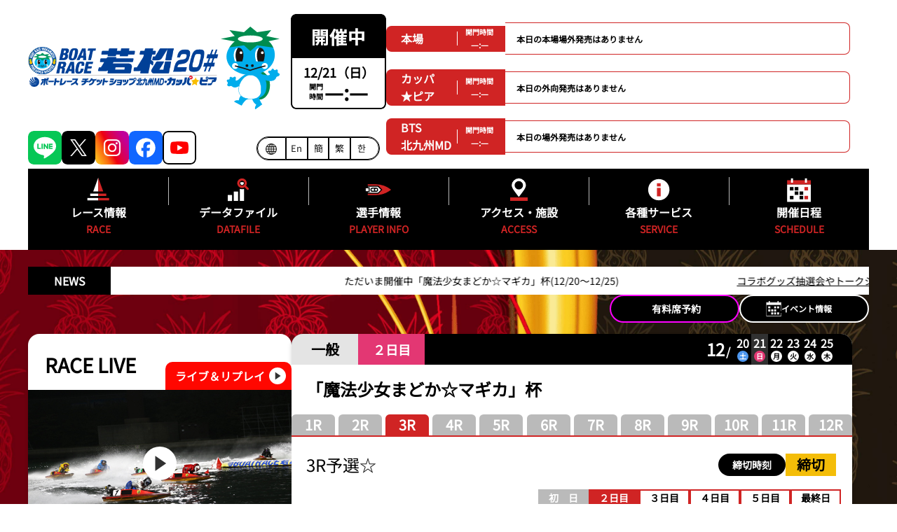

--- FILE ---
content_type: text/html; charset=UTF-8
request_url: https://www.wmb.jp/?day=20230526&race=3
body_size: 133576
content:



<!DOCTYPE html>
<html lang="ja">
<head>
	<meta charset="UTF-8" />
			<!-- 20241223 -->
		<!-- Google Tag Manager -->
		<script>(function(w,d,s,l,i){w[l]=w[l]||[];w[l].push({'gtm.start':
		new Date().getTime(),event:'gtm.js'});var f=d.getElementsByTagName(s)[0],
		j=d.createElement(s),dl=l!='dataLayer'?'&l='+l:'';j.async=true;j.src=
		'https://www.googletagmanager.com/gtm.js?id='+i+dl;f.parentNode.insertBefore(j,f);
		})(window,document,'script','dataLayer','GTM-NRQQJ3T4');</script>
		<!-- End Google Tag Manager -->

	<title>ボートレース若松 公式サイト</title>
	<!-- <meta name="viewport" content="width=device-width,initial-scale=1"> -->
	<meta name="viewport" content="width=1600px">
	<meta name="description" content="BOAT RACE 若松公式サイト。レース情報から最新のトピックスまでファン必見の情報が満載です。" />
	<meta name="keywords" content="若松競艇,競艇,kyotei,kyoutei,競艇場,boatrace,boat,ボートレース若松,ボートレース,若松,ボートレース場,静岡" />

	<meta name="author" content="BoatRace wakamatsu" lang="ja" />
	<meta name="copyright" content="© BOATRACE WAKAMATSU. All rights reserved." />
	<meta name="robots" content="INDEX,FOLLOW" />
	<meta http-equiv="X-UA-Compatible" content="IE=edge,chrome=1" />
	<meta name="format-detection" content="telephone=no" />

	<link rel="shortcut icon" type="image/x-icon" href="/favicon.ico" />
	<link rel="shortcut icon" type="image/x-icon" href="/apple-touch-icon.png" />

		<link rel="stylesheet" href="/common_layout/css/color.css?ver=1.0.3">
		<link rel="stylesheet" href="/common_layout/css/font.css?ver=1.0.3">
		<link rel="stylesheet" href="/resources/assets/css/reset.css?ver=1.0.3">
		<link rel="stylesheet" href="/resources/assets/css/common_parts.css?ver=1.0.3">
		<link rel="stylesheet" href="/resources/assets/css/common20.css?ver=1.0.3">
	    <link rel="stylesheet" href="/resources/assets/css/main.min.css?ver=1.0.3">
		  <link rel="stylesheet" href="/modules/top/css/top.css?ver=1.0.3">  <link rel="stylesheet" href="/modules/top/css/swiper-bundle.min.css?ver=1.0.3">
	<script src="/resources/assets/js/jquery-3.6.0.min.js"></script>
		<script src="/resources/assets/js/common20.js?ver=1.0.0"></script>
		<script src="/resources/assets/js/slick.js?ver=1.0.0"></script>
		  <script src="modules/top/js/top.js?ver=1.0.0"></script>  <script src="modules/top/js/swiper-bundle.min.js?ver=1.0.0"></script>  <script src="/modules/top/js/live-video-control.js?ver=1.0.0"></script></head>

<body class="race-open body_">
	<!-- 20241223 -->
	<!-- Google Tag Manager (noscript) -->
	<noscript><iframe src="https://www.googletagmanager.com/ns.html?id=GTM-NRQQJ3T4" height="0" width="0" style="display:none;visibility:hidden"></iframe></noscript>
	<!-- End Google Tag Manager (noscript) -->

	<!-- ▼▼▼ コンテンツのヘッダー(共通部分) ▼▼▼ -->
	<header class="w_fill">
		<div class="c_header_info w_content">
			<div class="c_header_logo_block state-open">
				<!-- ★★★ ヘッダLogo ★★★ -->
									<h1 class="c_header_jo_logo">
						<a class="header_jo_logo" href="/">
							<img src="/cdn/pc/images/common/h_logo.png" width="275" height="57" alt="BOATRACE 若松">
						</a>
						<img src="/cdn/pc/images/common/kappakun_01.svg" width="83.65" height="117.74" alt="カッパくん">
						BOATRACE 若松
					</h1>
							</div>
			<!-- ★★★ 発売情報 ★★★ -->
			
<!-- ▼▼▼ 発売エリアレイアウト生成 ▼▼▼ -->
<div class="c_header_hatsubai">
    <div class="hatsubai_block jogai">
        <div class="hatsubai_header">
            <div class="item_title hatsubai_jogai_area"><a href='/modules/cal/'>本場</a></div>
			<div><span class="border_item"></span></div>
			<div class="item_kaimon">開門時間<span class="item_time">—:—</span></div>
        </div>
        <div class="hatsubai_data">
            <ul class="hatsubai_data_list">
                <li class="__nodata">本日の本場場外発売はありません</li>            </ul>
        </div>
    </div>
    <div class="hatsubai_block sotomuke">
        <div class="hatsubai_header">
			<div class="item_title hatsubai_sotomuke_area"><a href='/modules/cal/?page=index_kappapia'>カッパ<br>★ピア</a></div>
			<div><span class="border_item"></span></div>
            <div class="item_kaimon">開門時間<span class="item_time">—:—</span></div>
        </div>
        <div class="hatsubai_data">
            <ul class="hatsubai_data_list">
                <li class="__nodata">本日の外向発売はありません</li>            </ul>
        </div>
    </div>
    <div class="hatsubai_block jogai">
        <div class="hatsubai_header">
			<div class="item_title hatsubai_jogai_area"><a href='/modules/cal/?page=index_mbp'>BTS<br>北九州MD</a></div>
			<div><span class="border_item"></span></div>
            <div class="item_kaimon">開門時間<span class="item_time">—:—</span></div>
        </div>
        <div class="hatsubai_data">
            <ul class="hatsubai_data_list">
                <li class="__nodata">本日の場外発売はありません</li>            </ul>
        </div>
    </div>
</div>
<!-- ▲▲▲ 発売エリアレイアウト生成 ▲▲▲ -->			<!-- ★★★ 今日の日付と開催状況 ★★★ -->
			<div class='c_header_dateinfo'>
				<img class='c_header_ribbon' src='/cdn/pc/images/common/ribbon_kaisai.png' alt='開催'>				<div class="c_header_date"  >12/21（日）<div class="c_header_kaimon"><span class="kaimon_ttl">開門時間</span><span class="kaimon_time">—:—</span></div></div>			</div>
			<!--★★★ SNS ★★★-->
			<div class="header_sns_list">
				<ul class="header_social_list">
					<li><a href="https://page.line.me/boatracewakamatsu" target="_blank"><img src="/cdn/pc/images/common/ico_sns_line.svg"  alt="LINE"></a></li>
					<li><a href="https://twitter.com/pine_wmb" target="_blank"><img src="/cdn/pc/images/common/ico_sns_x.svg"  alt="X"></a></li>
					<li><a href="https://www.instagram.com/boatrace_wakamatsu/" target="_blank"><img src="/cdn/pc/images/common/ico_sns_instagram.svg"  alt="Instagram"></a></li>
					<li><a href="https://www.facebook.com/boatrace.wakamatsu.jp" target="_blank"><img src="/cdn/pc/images/common/ico_sns_facebook.svg"  alt="Facebook"></a></li>
					<li><a href="https://www.youtube.com/channel/UCll--OtE3eJpzb4uwX8MX9A" target="_blank"><img src="/cdn/pc/images/common/ico_sns_youtube.svg"  alt="Youtube"></a></li>
				</ul>
			</div>
			<!--★★★ 外国語ページ ★★★-->
			<div class='c_header_global_lang_menu'>
				<dl class='header_global_lang_menu'>
					<dt class='header_item_lang_menu'>
						<div class='header_global_lang_menu_ttl'>
							<img src="/cdn/pc/images/common/ico_globe.svg?ver='.IMG_VER'" alt="地球儀の画像" />
						</div>
					</dt>
					<dd class='item_lang_menu english'><a href="/modules/lang/"><span>En</span></a></dd>
					<dd class='item_lang_menu chinese'><a href="/modules/lang/?page=index_cchinese_sub"><span>簡</span></a></dd>
					<dd class='item_lang_menu tchinese'><a href="/modules/lang/?page=index_tchinese_sub"><span>繁</span></a></dd>
					<dd class='item_lang_menu korean'><a href="/modules/lang/?page=index_korean_sub"><span>한</span></a></dd>
				</dl>
			</div>
		</div>
		<!-- ★★★ ヘッダーメニュー ★★★ -->
		<div class="c_header_area" id="c_header_area">
			<nav class="m_header_menu"  id="m_header_menu">
				<div class="w_content">
					<ul class="c_header_menu_wrapper">
						<li class="c_header_menu_main_block"> 
<div class="ctg_menu_title_wrapper"><div class="header_icon_erea"><img class="ctg_menu_img" src="/cdn/pc/images/common/ico_race.svg" alt="レース情報"></div><div class="ctg_menu_title"><span class="ctg_menu_main_title">レース情報</span><span class="ctg_menu_sub_title">RACE</span></div></div> 
<div class="header_menu_list header_menu_raceinfo"> 
<ul class="ctg_raceinfo js-ctg_tabs"> 
<li class="js-tab"><a href="/modules/raceinfo/"><span class="ctg_link_text">シリーズインデックス</span></a></li> 
<li class="js-tab"><a href="/modules/raceinfo/?page=index_assen"><span class="ctg_link_text">出場予定選手一覧</span></a></li> 
<li class="js-tab"><a href="/modules/raceinfo/?page=index_resultlist"><span class="ctg_link_text">レース結果</span></a></li> 
<li class="js-tab"><a href="/modules/raceinfo/?page=index_pdf"><span class="ctg_link_text">出走表・前日予想PDF</span></a></li> 
<li class="js-tab"><a href="/modules/raceinfo/?page=index_timerank"><span class="ctg_link_text">モーター抽選結果・前検タイムランキング</span></a></li> 
<li class="js-tab"><a href="/modules/raceinfo/?page=index_tokutenrank"><span class="ctg_link_text">得点率ランキング</span></a></li> 
<li class="js-tab"><a href="/modules/raceinfo/?page=index_racecourse"><span class="ctg_link_text">進入コース別選手成績</span></a></li> 
<li class="js-tab"><a href="/modules/raceinfo/?page=index_konsetsu"><span class="ctg_link_text">今節のレース別成績</span></a></li> 
<li class="js-tab"><a href="/modules/raceinfo/?page=index_winner"><span class="ctg_link_text">優勝戦回顧</span></a></li> 
</ul> 
</li> 
<li class="c_header_menu_main_block"> 
<div class="ctg_menu_title_wrapper"><div class="header_icon_erea"><img class="ctg_menu_img" src="/cdn/pc/images/common/ico_data_file.svg" alt="データファイル"></div><div class="ctg_menu_title"><span class="ctg_menu_main_title">データファイル</span><span class="ctg_menu_sub_title">DATAFILE</span></div></div> 
<div class="header_menu_list header_menu_datafile"> 
<ul class="ctg_datafile js-ctg_tabs"> 
<li class="js-tab"><a href="/modules/datafile/"><span class="ctg_link_text">モーターランキング</span></a></li> 
<li class="js-tab"><a href="/modules/datafile/?page=index_boat"><span class="ctg_link_text">ボートランキング</span></a></li> 
<li class="js-tab"><a href="/modules/datafile/?page=index_deme"><span class="ctg_link_text">出目データ</span></a></li> 
<li class="js-tab"><a href="/modules/datafile/?page=index_suimen"><span class="ctg_link_text">水面特性・進入コース別情報</span></a></li> 
<li class="js-tab"><a href="/modules/datafile/?page=index_tide_table"><span class="ctg_link_text">潮見表</span></a></li> 
</ul> 
</li> 
<li class="c_header_menu_main_block"> 
<div class="ctg_menu_title_wrapper"><div class="header_icon_erea"><img class="ctg_menu_img" src="/cdn/pc/images/common/ico_player_info.svg" alt="選手情報"></div><div class="ctg_menu_title"><span class="ctg_menu_main_title">選手情報</span><span class="ctg_menu_sub_title">PLAYER INFO</span></div></div> 
<div class="header_menu_list header_menu_racers"> 
<ul class="ctg_racers js-ctg_tabs"> 
<li class="js-tab"><a href="/modules/racers/"><span class="ctg_link_text">福岡支部選手一覧</span></a></li> 
<li class="js-tab"><a href="/modules/racers/?page=index_introduce"><span class="ctg_link_text">フレッシュルーキー&新人紹介</span></a></li> 
<li class="js-tab"><a href="/modules/racers/?page=index_assen_racers"><span class="ctg_link_text">福岡支部選手斡旋情報</span></a></li> 
</ul> 
</li> 
<li class="c_header_menu_main_block"> 
<div class="ctg_menu_title_wrapper"><div class="header_icon_erea"><img class="ctg_menu_img" src="/cdn/pc/images/common/ico_access.svg" alt="アクセス・施設ガイド"></div><div class="ctg_menu_title"><span class="ctg_menu_main_title">アクセス・施設</span><span class="ctg_menu_sub_title">ACCESS</span></div></div> 
<div class="header_menu_list header_menu_access"> 
<ul class="ctg_access js-ctg_tabs"> 
<li class="js-tab"><a href="/modules/access/"><span class="ctg_link_text">施設紹介</span></a></li> 
<li class="js-tab"><a href="/modules/access/?page=index_bus"><span class="ctg_link_text">無料バス時刻表</span></a></li> 
<li class="js-tab"><a href="/modules/access/?page=index_access"><span class="ctg_link_text">交通アクセス</span></a></li> 
<li class="js-tab"><a href="/modules/access/?page=index_splash"><span class="ctg_link_text">VRスプラッシュバトル</span></a></li> 
<li class="js-tab"><a href="/modules/access/?page=index_kappapia"><span class="ctg_link_text">外向発売所カッパ★ピア</span></a></li> 
</ul> 
</li> 
<li class="c_header_menu_main_block"> 
<div class="ctg_menu_title_wrapper"><div class="header_icon_erea"><img class="ctg_menu_img" src="/cdn/pc/images/common/ico_service.svg" alt="各種サービス"></div><div class="ctg_menu_title"><span class="ctg_menu_main_title">各種サービス</span><span class="ctg_menu_sub_title">SERVICE</span></div></div> 
<div class="header_menu_list header_menu_service"> 
<ul class="ctg_service js-ctg_tabs"> 
<li class="js-tab"><a href="/modules/service/?page=index_kappacard"><span class="ctg_link_text">キャッシュレスカード</span></a></li> 
<li class="js-tab"><a href="/modules/news/?page=index_youtube"><span class="ctg_link_text">公式YouTube配信番組表</span></a></li> 
<li class="js-tab"><a href="/modules/event/"><span class="ctg_link_text">イベント・ファンサービス</span></a></li> 
</ul> 
</li> 
<li class="c_header_menu_main_block"> 
<div class="ctg_menu_title_wrapper"><div class="header_icon_erea"><img class="ctg_menu_img" src="/cdn/pc/images/common/ico_schedule.svg" alt="開催日程"></div><div class="ctg_menu_title"><span class="ctg_menu_main_title">開催日程</span><span class="ctg_menu_sub_title">SCHEDULE</span></div></div> 
<div class="header_menu_list header_menu_cal"> 
<ul class="ctg_cal js-ctg_tabs"> 
<li class="js-tab"><a href="/modules/cal/"><span class="ctg_link_text">開催日程</span></a></li> 
<li class="js-tab"><a href="/modules/cal/?page=index_kappapia"><span class="ctg_link_text">カッパ★ピア発売日程表</span></a></li> 
<li class="js-tab"><a href="/modules/cal/?page=index_mbp"><span class="ctg_link_text">BTS北九州MD発売日程</span></a></li> 
</ul> 
</li> <!-- ◀◀◀ ヘッダーメニューを表示します(共通部分) -->
					</ul>
				</div>
			</nav>
			<nav class="c_header_menu"  id="c_header_menu">
				<div class="w_content">
					<ul class="c_header_menu_wrapper">
						<li class="c_header_menu_main_block"> 
<div class="ctg_menu_title_wrapper"><div class="header_icon_erea"><img class="ctg_menu_img" src="/cdn/pc/images/common/ico_race.svg" alt="レース情報"></div><div class="ctg_menu_title"><span class="ctg_menu_main_title">レース情報</span><span class="ctg_menu_sub_title">RACE</span></div></div> 
<div class="header_menu_list header_menu_raceinfo"> 
<ul class="ctg_raceinfo js-ctg_tabs"> 
<li class="js-tab"><a href="/modules/raceinfo/"><span class="ctg_link_text">シリーズインデックス</span></a></li> 
<li class="js-tab"><a href="/modules/raceinfo/?page=index_assen"><span class="ctg_link_text">出場予定選手一覧</span></a></li> 
<li class="js-tab"><a href="/modules/raceinfo/?page=index_resultlist"><span class="ctg_link_text">レース結果</span></a></li> 
<li class="js-tab"><a href="/modules/raceinfo/?page=index_pdf"><span class="ctg_link_text">出走表・前日予想PDF</span></a></li> 
<li class="js-tab"><a href="/modules/raceinfo/?page=index_timerank"><span class="ctg_link_text">モーター抽選結果・前検タイムランキング</span></a></li> 
<li class="js-tab"><a href="/modules/raceinfo/?page=index_tokutenrank"><span class="ctg_link_text">得点率ランキング</span></a></li> 
<li class="js-tab"><a href="/modules/raceinfo/?page=index_racecourse"><span class="ctg_link_text">進入コース別選手成績</span></a></li> 
<li class="js-tab"><a href="/modules/raceinfo/?page=index_konsetsu"><span class="ctg_link_text">今節のレース別成績</span></a></li> 
<li class="js-tab"><a href="/modules/raceinfo/?page=index_winner"><span class="ctg_link_text">優勝戦回顧</span></a></li> 
</ul> 
</li> 
<li class="c_header_menu_main_block"> 
<div class="ctg_menu_title_wrapper"><div class="header_icon_erea"><img class="ctg_menu_img" src="/cdn/pc/images/common/ico_data_file.svg" alt="データファイル"></div><div class="ctg_menu_title"><span class="ctg_menu_main_title">データファイル</span><span class="ctg_menu_sub_title">DATAFILE</span></div></div> 
<div class="header_menu_list header_menu_datafile"> 
<ul class="ctg_datafile js-ctg_tabs"> 
<li class="js-tab"><a href="/modules/datafile/"><span class="ctg_link_text">モーターランキング</span></a></li> 
<li class="js-tab"><a href="/modules/datafile/?page=index_boat"><span class="ctg_link_text">ボートランキング</span></a></li> 
<li class="js-tab"><a href="/modules/datafile/?page=index_deme"><span class="ctg_link_text">出目データ</span></a></li> 
<li class="js-tab"><a href="/modules/datafile/?page=index_suimen"><span class="ctg_link_text">水面特性・進入コース別情報</span></a></li> 
<li class="js-tab"><a href="/modules/datafile/?page=index_tide_table"><span class="ctg_link_text">潮見表</span></a></li> 
</ul> 
</li> 
<li class="c_header_menu_main_block"> 
<div class="ctg_menu_title_wrapper"><div class="header_icon_erea"><img class="ctg_menu_img" src="/cdn/pc/images/common/ico_player_info.svg" alt="選手情報"></div><div class="ctg_menu_title"><span class="ctg_menu_main_title">選手情報</span><span class="ctg_menu_sub_title">PLAYER INFO</span></div></div> 
<div class="header_menu_list header_menu_racers"> 
<ul class="ctg_racers js-ctg_tabs"> 
<li class="js-tab"><a href="/modules/racers/"><span class="ctg_link_text">福岡支部選手一覧</span></a></li> 
<li class="js-tab"><a href="/modules/racers/?page=index_introduce"><span class="ctg_link_text">フレッシュルーキー&新人紹介</span></a></li> 
<li class="js-tab"><a href="/modules/racers/?page=index_assen_racers"><span class="ctg_link_text">福岡支部選手斡旋情報</span></a></li> 
</ul> 
</li> 
<li class="c_header_menu_main_block"> 
<div class="ctg_menu_title_wrapper"><div class="header_icon_erea"><img class="ctg_menu_img" src="/cdn/pc/images/common/ico_access.svg" alt="アクセス・施設ガイド"></div><div class="ctg_menu_title"><span class="ctg_menu_main_title">アクセス・施設</span><span class="ctg_menu_sub_title">ACCESS</span></div></div> 
<div class="header_menu_list header_menu_access"> 
<ul class="ctg_access js-ctg_tabs"> 
<li class="js-tab"><a href="/modules/access/"><span class="ctg_link_text">施設紹介</span></a></li> 
<li class="js-tab"><a href="/modules/access/?page=index_bus"><span class="ctg_link_text">無料バス時刻表</span></a></li> 
<li class="js-tab"><a href="/modules/access/?page=index_access"><span class="ctg_link_text">交通アクセス</span></a></li> 
<li class="js-tab"><a href="/modules/access/?page=index_splash"><span class="ctg_link_text">VRスプラッシュバトル</span></a></li> 
<li class="js-tab"><a href="/modules/access/?page=index_kappapia"><span class="ctg_link_text">外向発売所カッパ★ピア</span></a></li> 
</ul> 
</li> 
<li class="c_header_menu_main_block"> 
<div class="ctg_menu_title_wrapper"><div class="header_icon_erea"><img class="ctg_menu_img" src="/cdn/pc/images/common/ico_service.svg" alt="各種サービス"></div><div class="ctg_menu_title"><span class="ctg_menu_main_title">各種サービス</span><span class="ctg_menu_sub_title">SERVICE</span></div></div> 
<div class="header_menu_list header_menu_service"> 
<ul class="ctg_service js-ctg_tabs"> 
<li class="js-tab"><a href="/modules/service/?page=index_kappacard"><span class="ctg_link_text">キャッシュレスカード</span></a></li> 
<li class="js-tab"><a href="/modules/news/?page=index_youtube"><span class="ctg_link_text">公式YouTube配信番組表</span></a></li> 
<li class="js-tab"><a href="/modules/event/"><span class="ctg_link_text">イベント・ファンサービス</span></a></li> 
</ul> 
</li> 
<li class="c_header_menu_main_block"> 
<div class="ctg_menu_title_wrapper"><div class="header_icon_erea"><img class="ctg_menu_img" src="/cdn/pc/images/common/ico_schedule.svg" alt="開催日程"></div><div class="ctg_menu_title"><span class="ctg_menu_main_title">開催日程</span><span class="ctg_menu_sub_title">SCHEDULE</span></div></div> 
<div class="header_menu_list header_menu_cal"> 
<ul class="ctg_cal js-ctg_tabs"> 
<li class="js-tab"><a href="/modules/cal/"><span class="ctg_link_text">開催日程</span></a></li> 
<li class="js-tab"><a href="/modules/cal/?page=index_kappapia"><span class="ctg_link_text">カッパ★ピア発売日程表</span></a></li> 
<li class="js-tab"><a href="/modules/cal/?page=index_mbp"><span class="ctg_link_text">BTS北九州MD発売日程</span></a></li> 
</ul> 
</li> <!-- ◀◀◀ ヘッダーメニューを表示します(共通部分) -->
					</ul>
				</div>
			</nav>
		</div>
		<div class="c_header_area_sub" id="c_header_area_sub">
		</div>
	</header>
	<!-- ▲▲▲ コンテンツのヘッダー(共通部分) ▲▲▲ -->
	<script>
		$('.m_header_menu').hide();
		$('.c_header_area_sub').hide();
		c_header_area = document.getElementById('c_header_menu');
		c_top = c_header_area.getBoundingClientRect().y;
		
		$(function(){
        // スクロール時挙動
        	$(document).on('scroll', function(){
				if (window.pageYOffset > c_top){
					$('.c_header_menu').hide();
					$('.c_header_area_sub').show();
					$('.m_header_menu').show();
				} else {
					$('.m_header_menu').hide();
					$('.c_header_area_sub').hide();
					$('.c_header_menu').show();
				}
			});
		});
	</script>
	<!-- ▼▼▼ メインコンテンツ ▼▼▼ -->
		<div id="maincontainer" class="w_fill ">
		<div class="maincontainer_wrapper">
			<!-- ここからパンくず ▶▶▶ -->
						<main>
<!-- レース情報エリア -->
<section class="w_fill top_raceinfo_content bg_kaisai">
		<div class="top_marquee_recommend_wrapper w_content">
		<div class="c_header_msg w_fill">
			<div class="c_header_msg_content w_content">
								<div class="c_header_msg_title">NEWS</div>
				<div class="c_header_msg_marquee">
					<p id="c_header_msg_marquee_id">ただいま開催中「魔法少女まどか☆マギカ」杯(12/20〜12/25)　　　　　　　　　　　　<a href="https://madoka.wmb.jp" target="_blank">コラボグッズ抽選会やトークショー、会場演出も盛りだくさん！特設サイトをチェック</a>　　　　　　　　　　　　<a href="https://www.wmb.jp/modules/news/?page=index_info_detail&page_id=info&news_id=003401&info=all" target="_blank">【若松GI73周年】指定席のWeb予約(事前予約)は1月1日(木)受付開始</a>　　　　　　　　　　　　<a href="https://www.wmb.jp/modules/event/" target="_blank">🎍【お正月は若松へ】年始特選競走のイベント情報はこちら</a></p>
				</div>
			</div>
		</div>
							</div>
	<div class="top_raceinfo_inner_content w_fill">
		<div class="raceinfo_eventinfo_button_area w_content">
			<a href="https://info.wmb.jp/reservation.html" target="_blank">
				<div class="access_button">
					<span class="event_button_text">有料席予約</span>
				</div>
			</a>
			<a href="/modules/event">
				<div class="event_button">
					<span><img class="event_carender_img" src='/cdn/pc/images/top/ico_calender.svg?ver=".IMG_VER."' alt="カレンダー画像" /></span>
					<span class="event_button_text">イベント情報</span>
				</div>
			</a>
		</div>
		<div class="top_raceinfo_wrapper w_content">
			<!-- 左側コンテンツ -->
			<div class="content_left">
				<!-- RACELIVEエリア -->
							<div class="is_kaisai">
				<div class="top_raceinfo_content_left top_box_content">
					<div class="top_racelive_area">
						<div class="top_raceinfo_live_area">
							<div class="racelive_title">
								<h2>RACE LIVE</h2>
								<div class="top_raceinfo_reply_content">
									<a href="https://livebb.jlc.ne.jp/bb_top/new_bb/index.php?tpl=20" onclick="window.open('https://livebb.jlc.ne.jp/bb_top/new_bb/index.php?tpl=20', 'リプレイ映像', 'width=800,height=600'); return false;" >
										<div class="top_raceinfo_videoarea_reply">ライブ＆リプレイ</div>
									</a>
								</div>
							</div>
								<ul class="top_raceinfo_videoarea js-raceinfo_videoarea">
									<li class="selected js-videoarea top_raceinfo_livearea">
										<div class="playbtn" onClick=""></div>
										<iframe id="js-livearea_iframe" class="top_raceinfo_livearea_iframe" frameborder=0 allowfullscreen="true" webkitallowfullscreen="true" mozallowfullscreen="true"></iframe>
									</li>
									
								</ul>
							<div class="top_raceinfo_livebtn">
								<ul class="raceinfo_livebtnlist js-livebtnlist">
									<li class="selected js-livebtn">
										<a class="raceinfo_livebtn raceinfo_livebtn_live" href="javascript:void(0);">
											<span>レースライブ</span>
										</a>
									</li>
									<li><span class="raceinfo_livebtn raceinfo_livebtn_youtube disabled"><span>YouTube LIVE</span></span></li>
								</ul>
							</div>
						</div>
					</div>
					<ul class="raceinfo_btn_area space_container">
						<li class="btn-s">
							<a href="/modules/raceinfo/?page=index_resultlist">
								<span class="par-btn01 raceinfo_btn_result">
									<img class="raceinfo_img" src='cdn/pc/images/top/ico_race_result.svg?ver=".IMG_VER."' alt="レース結果" />
									<span>レース結果</span>
								</span>
							</a>
						</li>
						<li class="btn-s">
							<a href="/modules/raceinfo/?page=index_pdf">
								<span class="par-btn01 raceinfo_btn_pdf">
									<img class="raceinfo_img" src='cdn/pc/images/top/ico_pdf.svg?ver=".IMG_VER."' alt="前日予想" />
									<span>出走表・<br/>前日予想PDF</span>
								</span>
							</a>
						</li>
						<li class="btn-s">
							<a href="/modules/raceinfo/?page=index_tokutenrank">
								<span class="par-btn01 raceinfo_btn_tokutenrank">
									<img class="raceinfo_img" src='cdn/pc/images/top/ico_ranking.svg?ver=".IMG_VER."' alt="得点ランキング" />
									<span>得点率ランキング</span>
								</span>
							</a>
						</li>
						<li class="btn-s">
							<a href="/modules/raceinfo/?page=index_timerank">
								<span class="par-btn01 raceinfo_btn_timerank">
									<img class="raceinfo_img" src='cdn/pc/images/top/ico_motor.svg?ver=".IMG_VER."'  alt="モーター抽選結果前検タイムランキング" />
									<span>モーター抽選結果<br/>前検タイムランキング</span>
								</span>
							</a>
						</li>
						<li class="btn-l">
							<a href="/modules/datafile/?page=index_suimen">
								<span class="par-btn01 raceinfo_btn_faq">
									<img class="raceinfo_faq_img" src='cdn/pc/images/top/ico_suimen.svg?ver=".IMG_VER."' alt="若松攻略（水面特性）" />
									<span class="btn_title">若松攻略（水面特性）</span>
								</span>
							</a>
						</li>
						<li class="btn-l">
							<a href="https://info.wmb.jp/pc/time.php" target="_blank">
								<span class="par-btn01 raceinfo_btn_suimen">
									<img class="raceinfo_suimen_img" src='cdn/pc/images/top/ico_time.svg?ver=".IMG_VER."' alt="節間タイム情報一覧" />
									<span class="btn_title">節間タイム情報一覧</span>
								</span>
							</a>
						</li>
						<li class="btn-l">
							<a href="/modules/datafile/?page=index_motordata">
								<span class="par-btn01 raceinfo_btn_suimen">
									<img class="raceinfo_suimen_img" src='cdn/pc/images/top/ico_grades.svg?ver=".IMG_VER."' alt="モーター成績" />
									<span class="btn_title">モーター成績</span>
								</span>
							</a>
						</li>
					</ul>
					<div class="top_raceinfo_suimen_area">
						<h2 class="top_raceinfo_liveheader space_container">リアルタイム水面気象状況</h2>
						<div class="sumimen_info_area">
							
                <div class='suimen_img'>
                    <a href=# >
                        <img src='/uploads/cdn/banner/suimen_live_banner/data/20.jpg' alt='リンク付き画像'>
                    </a>
                </div>
                
						</div>
						<div class="suimen_area_btn">
							<div class="item">
								<a href="https://www.youtube.com/channel/UCll--OtE3eJpzb4uwX8MX9A" target="_blank" class="youtube">YouTube</span></a>
							</div>
							<div class="item">
								<a href="https://nikkansports.raceyosou.jp/boatrace/wakamatsu/" target="_blank" class="nikkan">ニッカン予想</a>
							</div>
						</div>
					</div>
					<div class="raceinfo_btnlist">
						<a href="https://ib.mbrace.or.jp/" target="_blank" class="raceinfo_btnlist">
							インターネット投票
						</a>
					</div>
				</div>
			</div>				<!-- Facebookエリア -->
				<!-- head-wrapper start -->
				<div id="fb-root"></div>
				<script async defer crossorigin="anonymous" src="https://connect.facebook.net/ja_JP/sdk.js#xfbml=1&version=v17.0" nonce="BsnqawZZ"></script>
				<div class="top_X_wrapper">
					<div class="top_X_content">
						<div class="top_title_bar">
							<h2>Facebook</h2>
						</div>
						<div class="top_X_inner_content">
						<div class="fb-page" data-href="https://www.facebook.com/boatrace.wakamatsu.jp" data-show-posts="true" data-width="375" data-height="326" data-small-header="true" data-adapt-container-width="true" data-hide-cover="false" data-show-facepile="true"><blockquote cite="https://www.facebook.com/boatrace.wakamatsu.jp" class="fb-xfbml-parse-ignore"><a href="https://www.facebook.com/boatrace.wakamatsu.jp" >ボートレース若松</a></blockquote></div>
						</div>
					</div>
				</div>
				<!-- NEWSエリア -->
				
    <div class="top_news_content">
        <div class="top_title_bar">
            <h2>NEWS</h2>
        </div>
        <div class="top_news_inner_content">
            <ul class="js-news_tabs">
                <li class="js-tab selected"><a href="javascript:void(0)"><span>おしらせ</span></a></li>
                <li class="js-tab"><a href="javascript:void(0)"><span>イベント</span></a></li>
                <li class="js-tab"><a href="javascript:void(0)"><span class="youtube_icon">YouTube</span></a></li>
            </ul>
            <div class="news_tab_content_wrapper js-tabContentWrapper">
                
                <div class="news_tab_content js-tabContent selected">
                    <ul class="news_list info_list">
                                        <li>
                    <div class='news_date_tag'>
                        <span class='news_date'>2025年12月21日</span>
                        <span class='par-news_label'><span class='col-tag_new tag_type1'>NEW</span><span class='col-tag_youtube tag_type2'>YouTube</span></span>
                    </div>
                    <div class="news_icon_text">
                        <p class="news_text"><a class="information_link" href="/modules/news/?page=index_youtube&news_id=003562"><span class="info_text">12月21日(日)「魔法少女まどか☆マギカ」杯2日目</span></a></p>
                        
                    </div>
                </li>                <li>
                    <div class='news_date_tag'>
                        <span class='news_date'>2025年12月20日</span>
                        <span class='par-news_label'><span class='col-tag_new tag_type1'>NEW</span><span class='col-tag_youtube tag_type2'>YouTube</span></span>
                    </div>
                    <div class="news_icon_text">
                        <p class="news_text"><a class="information_link" href="/modules/news/?page=index_youtube&news_id=003561"><span class="info_text">12月20日(土)「魔法少女まどか☆マギカ」杯初日</span></a></p>
                        
                    </div>
                </li>                <li>
                    <div class='news_date_tag'>
                        <span class='news_date'>2025年12月20日</span>
                        <span class='par-news_label'><span class='col-tag_new tag_type1'>NEW</span><span class='col-tag_info tag_type2'>おしらせ</span></span>
                    </div>
                    <div class="news_icon_text">
                        <p class="news_text"><a class="information_link" href="/modules/news/?page=index_info_detail&page_id=info&news_id=003401&info=all"><span class="info_text">読売新聞社杯G1全日本覇者決定戦開設73周年記念競走における指定席の事前予約について</span></a></p>
                        
                    </div>
                </li>                <li>
                    <div class='news_date_tag'>
                        <span class='news_date'>2025年12月09日</span>
                        <span class='par-news_label'><span class='col-tag_up tag_type1'>UP</span><span class='col-tag_event tag_type2'>イベント</span></span>
                    </div>
                    <div class="news_icon_text">
                        <p class="news_text"><a class="information_link" href="/modules/news/?page=index_info_detail&page_id=event&news_id=003521&info=all"><span class="info_text">四千頭身 お笑いステージ</span></a></p>
                        
                    </div>
                </li>                <li>
                    <div class='news_date_tag'>
                        <span class='news_date'>2025年12月09日</span>
                        <span class='par-news_label'><span class='col-tag_up tag_type1'>UP</span><span class='col-tag_event tag_type2'>イベント</span></span>
                    </div>
                    <div class="news_icon_text">
                        <p class="news_text"><a class="information_link" href="/modules/news/?page=index_info_detail&page_id=event&news_id=003512&info=all"><span class="info_text">お見送り芸人しんいち お笑いステージ</span></a></p>
                        
                    </div>
                </li>                <li>
                    <div class='news_date_tag'>
                        <span class='news_date'>2025年12月09日</span>
                        <span class='par-news_label'><span class='col-tag_up tag_type1'>UP</span><span class='col-tag_event tag_type2'>イベント</span></span>
                    </div>
                    <div class="news_icon_text">
                        <p class="news_text"><a class="information_link" href="/modules/news/?page=index_info_detail&page_id=event&news_id=003511&info=all"><span class="info_text">U字工事 お笑いステージ</span></a></p>
                        
                    </div>
                </li>                <li>
                    <div class='news_date_tag'>
                        <span class='news_date'>2025年12月09日</span>
                        <span class='par-news_label'><span class='col-tag_up tag_type1'>UP</span><span class='col-tag_event tag_type2'>イベント</span></span>
                    </div>
                    <div class="news_icon_text">
                        <p class="news_text"><a class="information_link" href="/modules/news/?page=index_info_detail&page_id=event&news_id=003481&info=all"><span class="info_text">仲谷颯仁選手トークショー</span></a></p>
                        
                    </div>
                </li>                <li>
                    <div class='news_date_tag'>
                        <span class='news_date'>2025年12月09日</span>
                        <span class='par-news_label'><span class='col-tag_event tag_type2'>イベント</span></span>
                    </div>
                    <div class="news_icon_text">
                        <p class="news_text"><a class="information_link" href="/modules/news/?page=index_info_detail&page_id=event&news_id=003502&info=all"><span class="info_text">優勝者表彰式</span></a></p>
                        
                    </div>
                </li>                    </ul>
                    <div class="news_link ">
                        <a class="par-btn02 right-arrow news_list_link" href="/modules/news/?page=index_all">
                            <span>一覧をみる</span>
                        </a>
                    </div>
                </div>
                <div class="news_tab_content js-tabContent">
                    <ul class="news_list event_list">
                                        <li>
                    <div class='news_date_tag'>
                        <span class='news_date'>2025年12月09日</span>
                        <span class='par-news_label'><span class='col-tag_up tag_type1'>UP</span><span class='col-tag_event tag_type2'>イベント</span></span>
                    </div>
                    <div class="news_icon_text">
                        <p class="news_text"><a class="information_link" href="/modules/news/?page=index_info_detail&page_id=event&news_id=003521"><span class="info_text">四千頭身 お笑いステージ</span></a></p>
                        
                    </div>
                </li>                <li>
                    <div class='news_date_tag'>
                        <span class='news_date'>2025年12月09日</span>
                        <span class='par-news_label'><span class='col-tag_up tag_type1'>UP</span><span class='col-tag_event tag_type2'>イベント</span></span>
                    </div>
                    <div class="news_icon_text">
                        <p class="news_text"><a class="information_link" href="/modules/news/?page=index_info_detail&page_id=event&news_id=003512"><span class="info_text">お見送り芸人しんいち お笑いステージ</span></a></p>
                        
                    </div>
                </li>                <li>
                    <div class='news_date_tag'>
                        <span class='news_date'>2025年12月09日</span>
                        <span class='par-news_label'><span class='col-tag_up tag_type1'>UP</span><span class='col-tag_event tag_type2'>イベント</span></span>
                    </div>
                    <div class="news_icon_text">
                        <p class="news_text"><a class="information_link" href="/modules/news/?page=index_info_detail&page_id=event&news_id=003511"><span class="info_text">U字工事 お笑いステージ</span></a></p>
                        
                    </div>
                </li>                <li>
                    <div class='news_date_tag'>
                        <span class='news_date'>2025年12月09日</span>
                        <span class='par-news_label'><span class='col-tag_up tag_type1'>UP</span><span class='col-tag_event tag_type2'>イベント</span></span>
                    </div>
                    <div class="news_icon_text">
                        <p class="news_text"><a class="information_link" href="/modules/news/?page=index_info_detail&page_id=event&news_id=003481"><span class="info_text">仲谷颯仁選手トークショー</span></a></p>
                        
                    </div>
                </li>                <li>
                    <div class='news_date_tag'>
                        <span class='news_date'>2025年12月09日</span>
                        <span class='par-news_label'><span class='col-tag_event tag_type2'>イベント</span></span>
                    </div>
                    <div class="news_icon_text">
                        <p class="news_text"><a class="information_link" href="/modules/news/?page=index_info_detail&page_id=event&news_id=003502"><span class="info_text">優勝者表彰式</span></a></p>
                        
                    </div>
                </li>                <li>
                    <div class='news_date_tag'>
                        <span class='news_date'>2025年12月09日</span>
                        <span class='par-news_label'><span class='col-tag_event tag_type2'>イベント</span></span>
                    </div>
                    <div class="news_icon_text">
                        <p class="news_text"><a class="information_link" href="/modules/news/?page=index_info_detail&page_id=event&news_id=003501"><span class="info_text">ビクトリー花火</span></a></p>
                        
                    </div>
                </li>                <li>
                    <div class='news_date_tag'>
                        <span class='news_date'>2025年12月09日</span>
                        <span class='par-news_label'><span class='col-tag_up tag_type1'>UP</span><span class='col-tag_event tag_type2'>イベント</span></span>
                    </div>
                    <div class="news_icon_text">
                        <p class="news_text"><a class="information_link" href="/modules/news/?page=index_info_detail&page_id=event&news_id=003491"><span class="info_text">大特価！スマイルマーケット</span></a></p>
                        
                    </div>
                </li>                <li>
                    <div class='news_date_tag'>
                        <span class='news_date'>2025年12月08日</span>
                        <span class='par-news_label'><span class='col-tag_up tag_type1'>UP</span><span class='col-tag_event tag_type2'>イベント</span></span>
                    </div>
                    <div class="news_icon_text">
                        <p class="news_text"><a class="information_link" href="/modules/news/?page=index_info_detail&page_id=event&news_id=003551"><span class="info_text">【かっぱくんカードＧⅢ会員以上限定】2026ボートレースカレンダー配布</span></a></p>
                        
                    </div>
                </li>                    </ul>
                    <div class="news_link ">
                        <a class="par-btn02 right-arrow news_list_link" href="/modules/news/?page=index_event">
                            <span>一覧をみる</span>
                        </a>
                    </div>
                </div>
                <div class="news_tab_content js-tabContent">
                    <ul class="news_list youtube_list">
                                        <li>
                    <div class='news_date_tag'>
                        <span class='news_date'>2025年12月21日</span>
                        <span class='par-news_label'><span class='col-tag_new tag_type1'>NEW</span><span class='col-tag_youtube tag_type2'>YouTube</span></span>
                    </div>
                    <div class="news_icon_text">
                        <p class="news_text"><a class="information_link" href="/modules/news/?page=index_youtube&news_id=003562"><span class="info_text">12月21日(日)「魔法少女まどか☆マギカ」杯2日目</span></a></p>
                        
                    </div>
                </li>                <li>
                    <div class='news_date_tag'>
                        <span class='news_date'>2025年12月20日</span>
                        <span class='par-news_label'><span class='col-tag_new tag_type1'>NEW</span><span class='col-tag_youtube tag_type2'>YouTube</span></span>
                    </div>
                    <div class="news_icon_text">
                        <p class="news_text"><a class="information_link" href="/modules/news/?page=index_youtube&news_id=003561"><span class="info_text">12月20日(土)「魔法少女まどか☆マギカ」杯初日</span></a></p>
                        
                    </div>
                </li>                    </ul>
                    <div class="news_link ">
                        <a class="par-btn02 right-arrow news_list_link" href="/modules/news/?page=index_youtube">
                            <span>一覧をみる</span>
                        </a>
                    </div>
                </div>
            </div>
        </div>
    </div>			</div>
			<!-- 右側コンテンツ -->
			<div class="content_right">	
								<div class="is_kaisai">
					<div class="top_raceinfo_content_right top_box_content">
						                <div class="par-racetitle_group type_1">
                    <div class="par-icon_racedays_group raceinfo_countdownday">
                        <div class="par-icon_area"><span class="par-ico_grade col-IP has_nthday">一般</span><span class="par-ico_kaisai_nthday">２日目</span></div>
                        <div class="par-racedays_wrapper">
                            <dl class="racedays_group"><div class="item_month"><span class="item_month_num">12</span>/</div><dd class="day  has_month"><span class="date_wrapper"><span class="item_day">20</span></span><span class="weekday days-state-6">土</span></dd><dd class="day  current"><span class="date_wrapper"><span class="item_day">21</span></span><span class="weekday days-state-0">日</span></dd><dd class="day "><span class="date_wrapper"><span class="item_day">22</span></span><span class="weekday days-state-1">月</span></dd><dd class="day "><span class="date_wrapper"><span class="item_day">23</span></span><span class="weekday days-state-2">火</span></dd><dd class="day "><span class="date_wrapper"><span class="item_day">24</span></span><span class="weekday days-state-3">水</span></dd><dd class="day "><span class="date_wrapper"><span class="item_day">25</span></span><span class="weekday days-state-4">木</span></dd></dl>
                        </div>
                    </div>
                    <div class="par-title_wrapper">
                        <h2 class="par-racetitle">「魔法少女まどか☆マギカ」杯</h2>
                    </div>
                </div>
						<link rel="stylesheet" href="/modules/yosou/css/yosou.css?ver=1.0.3" type="text/css">
<!-- タブ:レース -->
<div class="raceInfo_area">
	<!-- 競技情報 -->
	<div class="raceInfo__right">
		<div class="yosou_outer">
			<div id="js-tab_race_menu" class="tab_race"><!--javascriptによりレース番号ボタンが入る--></div>
			<div class="yosou_block_inner">
				<!-- レース情報・タイトル -->
				<div class="yosou_raceinfo_area">
					<div class="race_info_block_2">
						<div class="info_tag_block"></div>
						<div class="race_info">
							<span class="race_number"></span><span class="race_title"></span>
						</div>
					</div>
					<div class="race_info_block_1">
						<div class="race_deadline"></div>
					</div>
				</div>
				<!-- タブ:日付 -->
				<div class="tab_nthday"></div>

				<!-- タブ:コンテンツタイプ -->
				<div id="js-tab_category_menu" class="tab_category">
					<ul class="result_link yosou_category_btn_list">
						<li class="js-tab_category" data-tab="raceindex">
							<a class="par-btn02 right-arrow result_list_link category_racelist" href="javascript:void(0)"><span>本日のレース一覧</span></a>
						</li>
					</ul>
					<ul class="par-tab03">
						<li class="js-tab_category par-tab_li selected" data-tab="group-syussou">
							<a class="par-tab_item" href="javascript:void(0)"><span class="par-tab_item_cell">出走表</span></a>
						</li>
						<li class="js-tab_category par-tab_li" data-tab="group-cyokuzen">
							<a class="par-tab_item" href="javascript:void(0)"><span class="par-tab_item_cell">直前情報</span></a>
						</li>
						<li class="js-tab_category par-tab_li" data-tab="group-yosou">
							<a class="par-tab_item" href="javascript:void(0)"><span class="par-tab_item_cell">レース予想</span></a>
						</li>
						<li class="js-tab_category par-tab_li" data-tab="group-odds-result">
							<a class="par-tab_item" href="javascript:void(0)"><span class="par-tab_item_cell">オッズ</span></a>
						</li>
						<li class="js-tab_category par-tab_li" data-tab="result">
							<a class="par-tab_item" href="javascript:void(0)"><span class="par-tab_item_cell">結果</span></a>
						</li>
						<li class="js-tab_category par-tab_li" data-tab="resultlist">
							<a class="par-tab_item" href="javascript:void(0)"><span class="par-tab_item_cell">結果一覧</span></a>
						</li>
					</ul>
				</div>
				<!-- /タブ:コンテンツタイプ -->
				<!-- レースコンテンツここから -->
				<div class="yosou_contents">
					<iframe id="yosou_frame" src="" scrolling="no" frameborder="no" ></iframe>
				</div>
				<!-- /レースコンテンツここまで -->
			</div>
		</div>
	</div>
</div>

<script>
	var targetKako = false
	var targetKind = '';

	$(function(){
		// コンテンツ高さの自動設定
		$('.yosou_contents iframe').on('load', function(){
			$(this).height(1);
			var iframeHeight = $('#yosou_frame').contents().find('.in_iframe').height();
			$(this).height(iframeHeight);
		});

		// コンテンツタブ切替
		$(document).on('click', ".js-tab_category[data-tab]", function(){
			$('.js-tab_category[data-tab]').removeClass('selected');
			$(this).addClass('selected');
			setframe();
		});
		// レース番号切替
		$(document).on('click', "#js-tab_race_menu li[race] a", function(){
			$(this).parent().siblings().removeClass('selected');
			$(this).parent().addClass('selected');
			setframe("type-race");
		});

		
		// 初期ページセット
		init_day = "20251221";
		init_race = "3";
		init_type = "group-syussou";
		setframe();
	});
	
	$(document).ready(function(){
		$(document).on('click', ".kako_kaisai", function(){
			var kakoKind = document.getElementById('yosou_frame');
			var docIframe = kakoKind.contentWindow.document.getElementsByClassName('kako_sub_list selected')[0];

			if(typeof docIframe !==  "undefined"){
			targetKind = docIframe.dataset.kind;
		}

			targetKako = this.dataset.konsetuDay;
			// 過去参照ボタン押下時、節日程変更処理：開始
			targetKakoDate =  Number(targetKako.substr(-2,2));
			dayElement = document.getElementsByClassName('racedays_group')[0]
			dayElement = dayElement.getElementsByClassName('day')
			for(i=0; i<dayElement.length;i++){
				judgeElemnt = dayElement[i].getElementsByClassName('item_day')[0]
				classList = dayElement[i].classList;

				if(Number(judgeElemnt.textContent) == targetKakoDate){

					classList.add("current");
				 }else if(classList.contains("current")){
					
					classList.remove("current")
				}
			}

			dateText = this.textContent;
			nthDay =  document.getElementsByClassName('par-ico_kaisai_nthday')[0];
			nthDay.innerText = dateText
			// 過去参照ボタン押下時、節日程変更処理：終了			
			setframe();
		});
	});

	function setframe(eventBtn){
		var target_day = targetKako ? targetKako : init_day;

		var target_race = init_race;
		
		///////////////////////////////////////////////////////////////
		/// レース番号選択
		///////////////////////////////////////////////////////////////
		var $selectRaceNumber = $($('.js-race-num.selected', '#js-tab_race_menu')[0]);
		if($selectRaceNumber){
			target_race = $selectRaceNumber.attr('race');

			var type_kind = $(".in_iframe .link.selected").attr('data-kind');
		}

		///////////////////////////////////////////////////////////////
		/// 競技種類選択
		///////////////////////////////////////////////////////////////
		var target_type = init_type;

		var $selectRaceType = $($('.js-tab_category.selected')[0]);
		if($($selectRaceType)){
			target_type = $($selectRaceType).attr('data-tab');
		}

		var target_kind = '';

		if(eventBtn=='type-race'){
			try{
				var targetFrame = $(".sub-tabs li.selected", $("iframe", ".yosou_contents")[0].contentWindow.document).attr('data-kind');
				if(targetFrame){
					target_kind = '&kind='+targetFrame;
				}
			}catch(e){
				target_kind ='';
			}
		}

		target_kind = (targetKind == '') ? target_kind : '&kind='+targetKind;

		var params = (new URL(document.location)).searchParams; //←URL情報を取得
		var race = params.get('race'); //取得したURLの中のGETパラメータを取得
				if (race) {								
					target_race = race; //GETパラメータが存在したらtarget_raceに追加
					const url = new URL(window.location.href);
					// URLからGETパラメータを削除
					history.replaceState('', '', url.pathname);  //GETパラメータを削除する。
				}

		var typelink = '/modules/yosou/' + target_type + '.php';
		typelink = typelink+'?day='+target_day+'&race='+target_race+target_kind+'&if=1';

		targetKind = '';

		$('.yosou_contents iframe').attr("src",typelink);

	}
</script>


					</div>
				</div>				<!-- TOPICSエリア -->
				<div class="top_title_bar">
					<h2>TOPICS</h2>
				</div>
				<div class="top_raceinfo_content_banner top_box_content">
					            <div class="top_slider_inner_content">
                <div class="top_slider_banner_content"><div class="w_content top_slider_banner_wrapper"><ul class="top_slider_list is_not_slider"><li><a href='https://info.wmb.jp/reservation.html' target='_blank'><img src='/uploads/cdn/banner/top_slider/pc/data/yuryoseki.png?ver=20251029225622' alt='有料席予約'></a></li></ul>
				
            </div></div></div>
				</div>
				                
				<div class="top_sns_content top_box_content">
					<div class="top_sns_list">
						<div class="sns_list">
							<ul class="social_list">
								<li><a href="https://page.line.me/boatracewakamatsu" target="_blank"><img src="/cdn/pc/images/common/ico_sns_line.svg" alt="LINE"></a></li>
								<li><a href="https://twitter.com/pine_wmb" target="_blank"><img src="/cdn/pc/images/common/ico_sns_x.svg" alt="X"></a></li>
								<li><a href="https://www.instagram.com/boatrace_wakamatsu/" target="_blank"><img src="/cdn/pc/images/common/ico_sns_instagram.svg" alt="Instagram"></a></li>
								<li><a href="https://www.facebook.com/boatrace.wakamatsu.jp" target="_blank"><img src="/cdn/pc/images/common/ico_sns_facebook.svg" alt="Facebook"></a></li>
								<li><a href="https://www.youtube.com/channel/UCll--OtE3eJpzb4uwX8MX9A" target="_blank"><img src="/cdn/pc/images/common/ico_sns_youtube.svg" alt="Youtube"></a></li>
							</ul>
						</div>
					</div>
				</div>
			</div>
		</div>
	</div>		
</section>

<!-- 開催日程エリア -->
<section class="w_fill top_calendar_content">
	<div id="top_calendar" class="w_content top_calendar_wrapper">
		<div class="top_title_bar">
			<h2>SCHEDULE</h2>
		</div>
		
<link rel="stylesheet" href="/resources/assets/css/com_cal.css">
	<section id="com_content_wrapper" class="w_fill">
		<div class="calendar_content w_content box_shadow">
			<div class="category_calendar">
				<div class="com_content">
					<div class="calendar">
						<div class="calendar_note">
							<div class="calendar_switcher">
								<div class="kbn_area honjo">
											<div class="calendar_icon">
			<div class="calendar_grade_list">
				<ul class="cal_explanatory_note calendar_grade_list_jogai">
					<li class="ico_grade calendar-grade-jm">
						場外<img src="/cdn/pc/images/common/ico_morning.svg" alt="モーニングアイコン">
					</li>
					<li class="ico_grade calendar-grade-jd">
						場外<img src="/cdn/pc/images/common/ico_day.svg" alt="デイアイコン">
					</li>
					<li class="ico_grade calendar-grade-jn">
						場外<img src="/cdn/pc/images/common/ico_night.svg" alt="ナイターアイコン">
					</li>
				</ul>
				<ul class="cal_explanatory_note">
					<li class="ico_grade sg">SG</li>
					<li class="ico_grade g1">GⅠ</li>
					<li class="ico_grade g2">GⅡ</li>
					<li class="ico_grade g3">GⅢ</li>
					<li class="ico_grade ip">一般</li>
				</ul>
			</div>
			<ul class="cal_explanatory_note">
				<li class="ico_time">
					<img src="/cdn/pc/images/common/ico_summer.svg" alt="サマータイムアイコン">サマータイム
				</li>
				<li class="ico_time">
					<img src="/cdn/pc/images/common/ico_night.svg" alt="ナイターアイコン">ナイター
				</li>
				<li class="ico_time">
					<img src="/cdn/pc/images/common/ico_midnight.svg" alt="ミッドナイトアイコン">ミッドナイト
				</li>
				<li class="ico_time">
					<img src="/cdn/pc/images/common/ico_ladies.svg" alt="女子戦アイコン">女子戦
				</li>
				<li class="ico_time">
					<img src="/cdn/pc/images/common/ico_tenbo_s.svg" alt="展望アイコン"">レース展望
				</li>
				<li class="ico_time">
					<img src="/cdn/pc/images/common/ico_event.svg" alt="イベントアイコン">イベント情報
				</li>
			</ul>
			<a class="par-btn02 top right-arrow" href="/uploads/cdn/pdf/cal/calendar.pdf?ver=1.0.3" target='blank'>年間開催日程表</a>
		</div>
								</div>
							</div>
							<div class="calendar_switcher">
								<ul class="par-tab">
										<li class="par-tab_li done " ><a class="par-tab_item" data="01">
		<span class="par-tab_item_cell">1<span class="font_size">月</span>
	</a></li>	<li class="par-tab_li done " ><a class="par-tab_item" data="02">
		<span class="par-tab_item_cell">2<span class="font_size">月</span>
	</a></li>	<li class="par-tab_li not-yet " ><span class="par-tab_item" data="03">
		<span class="par-tab_item_cell">3<span class="font_size">月</span>
	</span></li>	<li class="par-tab_li not-yet " ><span class="par-tab_item" data="04">
		<span class="par-tab_item_cell">4<span class="font_size">月</span>
	</span></li>	<li class="par-tab_li not-yet " ><span class="par-tab_item" data="05">
		<span class="par-tab_item_cell">5<span class="font_size">月</span>
	</span></li>	<li class="par-tab_li not-yet " ><span class="par-tab_item" data="06">
		<span class="par-tab_item_cell">6<span class="font_size">月</span>
	</span></li>	<li class="par-tab_li not-yet " ><span class="par-tab_item" data="07">
		<span class="par-tab_item_cell">7<span class="font_size">月</span>
	</span></li>	<li class="par-tab_li not-yet " ><span class="par-tab_item" data="08">
		<span class="par-tab_item_cell">8<span class="font_size">月</span>
	</span></li>	<li class="par-tab_li not-yet " ><span class="par-tab_item" data="09">
		<span class="par-tab_item_cell">9<span class="font_size">月</span>
	</span></li>	<li class="par-tab_li not-yet " ><span class="par-tab_item" data="10">
		<span class="par-tab_item_cell">10<span class="font_size">月</span>
	</span></li>	<li class="par-tab_li not-yet " ><span class="par-tab_item" data="11">
		<span class="par-tab_item_cell">11<span class="font_size">月</span>
	</span></li>	<li class="par-tab_li done selected" ><a class="par-tab_item" data="12">
		<span class="par-tab_item_cell">12<span class="font_size">月</span>
	</a></li>
								</ul>
							</div>
						</div>
							<div class="js-cal_html cal_html" data-calyear="2025" data-calmonth="12" data-display="true">
		<div class="calendar_block">
			<table class="style-cal" data-type="honjo"><table class="style-cal facility-wakamatsu"><colgroup class="adjustment_width">
				<col class="col-cell_head1">
				<col class="col-cell"><col class="col-cell"><col class="col-cell"><col class="col-cell"><col class="col-cell"><col class="col-cell"><col class="col-cell"><col class="col-cell"><col class="col-cell"><col class="col-cell">
				<col class="col-cell"><col class="col-cell"><col class="col-cell"><col class="col-cell"><col class="col-cell"><col class="col-cell"><col class="col-cell"><col class="col-cell"><col class="col-cell"><col class="col-cell">
				<col class="col-cell"><col class="col-cell"><col class="col-cell"><col class="col-cell"><col class="col-cell"><col class="col-cell"><col class="col-cell"><col class="col-cell"><col class="col-cell"><col class="col-cell">
				<col class="col-cell">
			</colgroup><tr class="style-cal__date month"><th class='month_cell' data-facility='honjo' colspan='2'}'>月</th>	<td colspan='31'>
		<span class="cell-month">12</span>
	</td></tr><tr class="style-cal__date"><th class="month_cell" data-facility="honjo" colspan="2">日</th>	<td>
		<span class="cell-day font-days-state-1">1</span>
	</td>	<td>
		<span class="cell-day font-days-state-2">2</span>
	</td>	<td>
		<span class="cell-day font-days-state-3">3</span>
	</td>	<td>
		<span class="cell-day font-days-state-4">4</span>
	</td>	<td>
		<span class="cell-day font-days-state-5">5</span>
	</td>	<td>
		<span class="cell-day font-days-state-6">6</span>
	</td>	<td>
		<span class="cell-day font-days-state-0">7</span>
	</td>	<td>
		<span class="cell-day font-days-state-1">8</span>
	</td>	<td>
		<span class="cell-day font-days-state-2">9</span>
	</td>	<td>
		<span class="cell-day font-days-state-3">10</span>
	</td>	<td>
		<span class="cell-day font-days-state-4">11</span>
	</td>	<td>
		<span class="cell-day font-days-state-5">12</span>
	</td>	<td>
		<span class="cell-day font-days-state-6">13</span>
	</td>	<td>
		<span class="cell-day font-days-state-0">14</span>
	</td>	<td>
		<span class="cell-day font-days-state-1">15</span>
	</td>	<td>
		<span class="cell-day font-days-state-2">16</span>
	</td>	<td>
		<span class="cell-day font-days-state-3">17</span>
	</td>	<td>
		<span class="cell-day font-days-state-4">18</span>
	</td>	<td>
		<span class="cell-day font-days-state-5">19</span>
	</td>	<td>
		<span class="cell-day font-days-state-6">20</span>
	</td>	<td>
		<span class="cell-day font-days-state-0">21</span>
	</td>	<td>
		<span class="cell-day font-days-state-1">22</span>
	</td>	<td>
		<span class="cell-day font-days-state-2">23</span>
	</td>	<td>
		<span class="cell-day font-days-state-3">24</span>
	</td>	<td>
		<span class="cell-day font-days-state-4">25</span>
	</td>	<td>
		<span class="cell-day font-days-state-5">26</span>
	</td>	<td>
		<span class="cell-day font-days-state-6">27</span>
	</td>	<td>
		<span class="cell-day font-days-state-0">28</span>
	</td>	<td>
		<span class="cell-day font-days-state-1">29</span>
	</td>	<td>
		<span class="cell-day font-days-state-2">30</span>
	</td>	<td>
		<span class="cell-day font-days-state-3">31</span>
	</td></tr><tr class="style-cal__date"><th class="month_cell" data-facility="honjo" colspan="2">曜</th>	<td>
		<span class="cell-week_day week_day font-days-state-1">月</span>
	</td>	<td>
		<span class="cell-week_day week_day font-days-state-2">火</span>
	</td>	<td>
		<span class="cell-week_day week_day font-days-state-3">水</span>
	</td>	<td>
		<span class="cell-week_day week_day font-days-state-4">木</span>
	</td>	<td>
		<span class="cell-week_day week_day font-days-state-5">金</span>
	</td>	<td>
		<span class="cell-week_day week_day font-days-state-6">土</span>
	</td>	<td>
		<span class="cell-week_day week_day font-days-state-0">日</span>
	</td>	<td>
		<span class="cell-week_day week_day font-days-state-1">月</span>
	</td>	<td>
		<span class="cell-week_day week_day font-days-state-2">火</span>
	</td>	<td>
		<span class="cell-week_day week_day font-days-state-3">水</span>
	</td>	<td>
		<span class="cell-week_day week_day font-days-state-4">木</span>
	</td>	<td>
		<span class="cell-week_day week_day font-days-state-5">金</span>
	</td>	<td>
		<span class="cell-week_day week_day font-days-state-6">土</span>
	</td>	<td>
		<span class="cell-week_day week_day font-days-state-0">日</span>
	</td>	<td>
		<span class="cell-week_day week_day font-days-state-1">月</span>
	</td>	<td>
		<span class="cell-week_day week_day font-days-state-2">火</span>
	</td>	<td>
		<span class="cell-week_day week_day font-days-state-3">水</span>
	</td>	<td>
		<span class="cell-week_day week_day font-days-state-4">木</span>
	</td>	<td>
		<span class="cell-week_day week_day font-days-state-5">金</span>
	</td>	<td>
		<span class="cell-week_day week_day font-days-state-6">土</span>
	</td>	<td>
		<span class="cell-week_day week_day font-days-state-0">日</span>
	</td>	<td>
		<span class="cell-week_day week_day font-days-state-1">月</span>
	</td>	<td>
		<span class="cell-week_day week_day font-days-state-2">火</span>
	</td>	<td>
		<span class="cell-week_day week_day font-days-state-3">水</span>
	</td>	<td>
		<span class="cell-week_day week_day font-days-state-4">木</span>
	</td>	<td>
		<span class="cell-week_day week_day font-days-state-5">金</span>
	</td>	<td>
		<span class="cell-week_day week_day font-days-state-6">土</span>
	</td>	<td>
		<span class="cell-week_day week_day font-days-state-0">日</span>
	</td>	<td>
		<span class="cell-week_day week_day font-days-state-1">月</span>
	</td>	<td>
		<span class="cell-week_day week_day font-days-state-2">火</span>
	</td>	<td>
		<span class="cell-week_day week_day font-days-state-3">水</span>
	</td></tr><tr class="js-style-cal__honjo style-cal__honjo"><th class="facility_name honjo" rowspan="1" colspan="2">本場</th><td></td><td></td><td></td><td></td><td class="calendar_td calendar-grade IP" colspan="6" "><div class="cal_td_wrap"><a href="/url_changer.php?sdate=20251205&jo=20" target="_blank">若松夜王シリーズ第3戦 福岡ソフトバンクホークス杯福岡県内選手権</a><span class="kaisai_kbn"><img src="/cdn/pc/images/common/ico_night.svg" alt="ナイターアイコン"></span><span class="kaisai_info"><a class="js-calendar_link" href="/modules/raceinfo/"><img src="/cdn/pc/images/common/ico_tenbo_s.svg" alt="展望アイコン"></a><a class="js-calendar_link" href="/modules/event"><img src="/cdn/pc/images/common/ico_event.svg" alt="イベントアイコン"></a></span></div></td><td></td><td></td><td></td><td></td><td></td><td></td><td></td><td></td><td></td><td class="calendar_td calendar-grade IP" colspan="6" "><div class="cal_td_wrap"><a href="/url_changer.php?sdate=20251220&jo=20" target="_blank">「魔法少女まどか☆マギカ」杯</a><span class="kaisai_kbn"><img src="/cdn/pc/images/common/ico_night.svg" alt="ナイターアイコン"></span><span class="kaisai_info"><a class="js-calendar_link" href="/modules/raceinfo/"><img src="/cdn/pc/images/common/ico_tenbo_s.svg" alt="展望アイコン"></a><a class="js-calendar_link" href="/modules/event"><img src="/cdn/pc/images/common/ico_event.svg" alt="イベントアイコン"></a></span></div></td><td></td><td></td><td></td><td></td><td></td><td></td></tr><tr class="tbody_jlc "><th class="facility_name jlc" rowspan="1" colspan="2">TV放送</th><td></td><td></td><td></td><td></td><td class="calendar_td grade jlc"><div class="cal_td_wrap"><a href="https://www.jlc-tv.com/" target="_blank">682</a></div></td><td class="calendar_td grade jlc"><div class="cal_td_wrap"><a href="https://www.jlc-tv.com/" target="_blank">682</a></div></td><td class="calendar_td grade jlc"><div class="cal_td_wrap"><a href="https://www.jlc-tv.com/" target="_blank">682</a></div></td><td class="calendar_td grade jlc"><div class="cal_td_wrap"><a href="https://www.jlc-tv.com/" target="_blank">682</a></div></td><td class="calendar_td grade jlc"><div class="cal_td_wrap"><a href="https://www.jlc-tv.com/" target="_blank">682</a></div></td><td class="calendar_td grade jlc"><div class="cal_td_wrap"><a href="https://www.jlc-tv.com/" target="_blank">682</a></div></td><td></td><td></td><td></td><td></td><td></td><td></td><td></td><td></td><td></td><td class="calendar_td grade jlc"><div class="cal_td_wrap"><a href="https://www.jlc-tv.com/" target="_blank">682</a></div></td><td class="calendar_td grade jlc"><div class="cal_td_wrap"><a href="https://www.jlc-tv.com/" target="_blank">682</a></div></td><td class="calendar_td grade jlc"><div class="cal_td_wrap"><a href="https://www.jlc-tv.com/" target="_blank">682</a></div></td><td class="calendar_td grade jlc"><div class="cal_td_wrap"><a href="https://www.jlc-tv.com/" target="_blank">682</a></div></td><td class="calendar_td grade jlc"><div class="cal_td_wrap"><a href="https://www.jlc-tv.com/" target="_blank">682</a></div></td><td class="calendar_td grade jlc"><div class="cal_td_wrap"><a href="https://www.jlc-tv.com/" target="_blank">682</a></div></td><td></td><td></td><td></td><td></td><td></td><td></td></tr><tr class="tbody_jlc "><th class="facility_name kaijo" rowspan="" colspan="2">開場</th><td></td><td></td><td></td><td></td><td class="calendar_td grade kaijo"><div class="cal_td_wrap kaijo"><span>a</span></div></td><td class="calendar_td grade kaijo"><div class="cal_td_wrap kaijo"><span>a</span></div></td><td class="calendar_td grade kaijo"><div class="cal_td_wrap kaijo"><span>a</span></div></td><td class="calendar_td grade kaijo"><div class="cal_td_wrap kaijo"><span>a</span></div></td><td class="calendar_td grade kaijo"><div class="cal_td_wrap kaijo"><span>a</span></div></td><td class="calendar_td grade kaijo"><div class="cal_td_wrap kaijo"><span>a</span></div></td><td></td><td></td><td></td><td></td><td></td><td></td><td></td><td></td><td></td><td class="calendar_td grade kaijo"><div class="cal_td_wrap kaijo"><span>a</span></div></td><td class="calendar_td grade kaijo"><div class="cal_td_wrap kaijo"><span>a</span></div></td><td class="calendar_td grade kaijo"><div class="cal_td_wrap kaijo"><span>a</span></div></td><td class="calendar_td grade kaijo"><div class="cal_td_wrap kaijo"><span>a</span></div></td><td class="calendar_td grade kaijo"><div class="cal_td_wrap kaijo"><span>a</span></div></td><td class="calendar_td grade kaijo"><div class="cal_td_wrap kaijo"><span>a</span></div></td><td></td><td></td><td></td><td></td><td></td><td></td></tr><tr class="tbody_jlc "><th class="facility_name kaijo" rowspan="" colspan="2">ロイヤル</th><td></td><td></td><td></td><td></td><td class="calendar_td grade kaijo"><div class="cal_td_wrap kaijo"><span>a</span></div></td><td class="calendar_td grade kaijo"><div class="cal_td_wrap kaijo"><span>a</span></div></td><td class="calendar_td grade kaijo"><div class="cal_td_wrap kaijo"><span>a</span></div></td><td class="calendar_td grade kaijo"><div class="cal_td_wrap kaijo"><span>a</span></div></td><td class="calendar_td grade kaijo"><div class="cal_td_wrap kaijo"><span>a</span></div></td><td class="calendar_td grade kaijo"><div class="cal_td_wrap kaijo"><span>a</span></div></td><td></td><td></td><td></td><td></td><td></td><td></td><td></td><td></td><td></td><td class="calendar_td grade kaijo"><div class="cal_td_wrap kaijo"><span>a</span></div></td><td class="calendar_td grade kaijo"><div class="cal_td_wrap kaijo"><span>a</span></div></td><td class="calendar_td grade kaijo"><div class="cal_td_wrap kaijo"><span>a</span></div></td><td class="calendar_td grade kaijo"><div class="cal_td_wrap kaijo"><span>a</span></div></td><td class="calendar_td grade kaijo"><div class="cal_td_wrap kaijo"><span>a</span></div></td><td class="calendar_td grade kaijo"><div class="cal_td_wrap kaijo"><span>a</span></div></td><td></td><td></td><td></td><td></td><td></td><td></td></tr><tr class="tbody_jogai "><th class="facility_name jogai" rowspan=7 colspan="1">場<br>外<br>発<br>売</th><th class="facility_name calendar-grade-jm m" rowspan="2" colspan="1">モ<br>|<br>ニ<br>ン<br>グ</th><td></td><td></td><td></td><td></td><td class="calendar_td calendar-grade-jm IP" colspan="1" "><div class="cal_td_wrap"><a href="/url_changer.php?sdate=20251201&jo=14" target="_blank">鳴門</a></div></td><td class="calendar_td calendar-grade-jm IP" colspan="4" "><div class="cal_td_wrap"><a href="/url_changer.php?sdate=20251204&jo=18" target="_blank">徳山</a></div></td><td class="calendar_td calendar-grade-jm IP" colspan="1" "><div class="cal_td_wrap"><a href="/url_changer.php?sdate=20251209&jo=14" target="_blank">鳴門</a></div></td><td></td><td></td><td></td><td></td><td></td><td></td><td></td><td></td><td></td><td class="calendar_td calendar-grade G3" colspan="5" "><div class="cal_td_wrap"><a href="/url_changer.php?sdate=20251219&jo=14" target="_blank">GIII鳴門</a></div></td><td class="calendar_td calendar-grade-jm IP" colspan="1" "><div class="cal_td_wrap"><a href="/url_changer.php?sdate=20251224&jo=10" target="_blank">三国</a></div></td><td></td><td></td><td></td><td></td><td></td><td></td></tr><tr class="tbody_jogai "><td></td><td></td><td></td><td></td><td class="calendar_td calendar-grade-jm IP" colspan="4" "><div class="cal_td_wrap"><a href="/url_changer.php?sdate=20251205&jo=10" target="_blank">三国</a></div></td><td class="calendar_td calendar-grade-jm IP" colspan="2" "><div class="cal_td_wrap"><a href="/url_changer.php?sdate=20251209&jo=21" target="_blank">芦屋</a></div></td><td></td><td></td><td></td><td></td><td></td><td></td><td></td><td></td><td></td><td></td><td></td><td class="calendar_td calendar-grade-jm IP" colspan="2" "><div class="cal_td_wrap"><a href="/url_changer.php?sdate=20251218&jo=21" target="_blank">芦屋</a></div></td><td class="calendar_td calendar-grade-jm IP" colspan="2" "><div class="cal_td_wrap"><a href="/url_changer.php?sdate=20251224&jo=18" target="_blank">徳山</a></div></td><td></td><td></td><td></td><td></td><td></td><td></td></tr><tr class="tbody_jogai "><th class="facility_name calendar-grade-jd d" rowspan="3" colspan="1">デ<br>イ</th><td></td><td></td><td></td><td></td><td class="calendar_td calendar-grade-jd IP" colspan="1" "><div class="cal_td_wrap"><a href="/url_changer.php?sdate=20251202&jo=13" target="_blank">尼崎</a></div></td><td class="calendar_td calendar-grade-jd IP" colspan="1" "><div class="cal_td_wrap"><a href="/url_changer.php?sdate=20251201&jo=17" target="_blank">宮島</a></div></td><td class="calendar_td calendar-grade G3" colspan="3" "><div class="cal_td_wrap"><a href="/url_changer.php?sdate=20251204&jo=11" target="_blank">GⅢびわこ</a></div></td><td class="calendar_td calendar-grade-jd IP" colspan="1" "><div class="cal_td_wrap"><a href="/url_changer.php?sdate=20251206&jo=09" target="_blank">津</a></div></td><td></td><td></td><td></td><td></td><td></td><td></td><td></td><td></td><td></td><td class="calendar_td calendar-grade-jd IP" colspan="1" "><div class="cal_td_wrap"><a href="/url_changer.php?sdate=20251215&jo=22" target="_blank">福岡</a></div></td><td class="calendar_td calendar-grade-jd IP" colspan="4" "><div class="cal_td_wrap"><a href="/url_changer.php?sdate=20251219&jo=06" target="_blank">浜名湖</a></div></td><td class="calendar_td calendar-grade-jd IP" colspan="1" "><div class="cal_td_wrap"><a href="/url_changer.php?sdate=20251221&jo=08" target="_blank">常滑</a></div></td><td></td><td></td><td></td><td></td><td></td><td></td></tr><tr class="tbody_jogai "><td></td><td></td><td></td><td></td><td class="calendar_td calendar-grade G1" colspan="5" "><div class="cal_td_wrap"><a href="/url_changer.php?sdate=20251204&jo=08" target="_blank">GI 常滑</a></div></td><td class="calendar_td calendar-grade-jd IP" colspan="1" "><div class="cal_td_wrap"><a href="/url_changer.php?sdate=20251205&jo=22" target="_blank">福岡</a></div></td><td></td><td></td><td></td><td></td><td></td><td></td><td></td><td></td><td></td><td class="calendar_td calendar-grade-jd IP" colspan="2" "><div class="cal_td_wrap"><a href="/url_changer.php?sdate=20251217&jo=03" target="_blank">江戸川</a></div></td><td class="calendar_td calendar-grade-jd IP" colspan="4" "><div class="cal_td_wrap"><a href="/url_changer.php?sdate=20251220&jo=17" target="_blank">宮島</a></div></td><td></td><td></td><td></td><td></td><td></td><td></td></tr><tr class="tbody_jogai "><td></td><td></td><td></td><td></td><td class="calendar_td calendar-grade-jd IP" colspan="2" "><div class="cal_td_wrap"><a href="/url_changer.php?sdate=20251205&jo=22" target="_blank">福岡</a></div></td><td class="calendar_td calendar-grade-jd IP" colspan="4" "><div class="cal_td_wrap"><a href="/url_changer.php?sdate=20251207&jo=13" target="_blank">尼崎</a><span class="kaisai_kbn"><img src="/cdn/pc/images/common/ico_ladies.svg" alt="女子戦アイコン"></span></div></td><td></td><td></td><td></td><td></td><td></td><td></td><td></td><td></td><td></td><td class="calendar_td calendar-grade-jd IP" colspan="1" "><div class="cal_td_wrap"><a href="/url_changer.php?sdate=20251217&jo=16" target="_blank">児島</a></div></td><td class="calendar_td calendar-grade-jd IP" colspan="1" "><div class="cal_td_wrap"><a href="/url_changer.php?sdate=20251217&jo=05" target="_blank">多摩川</a></div></td><td class="calendar_td calendar-grade-jd IP" colspan="3" "><div class="cal_td_wrap"><a href="/url_changer.php?sdate=20251219&jo=02" target="_blank">戸田</a></div></td><td class="calendar_td calendar-grade-jd IP" colspan="1" "><div class="cal_td_wrap"><a href="/url_changer.php?sdate=20251225&jo=22" target="_blank">福岡</a></div></td><td></td><td></td><td></td><td></td><td></td><td></td></tr><tr class="tbody_jogai "><th class="facility_name calendar-grade-jn n" rowspan="2" colspan="1">ナ<br>イ<br>タ<br>|</th><td></td><td></td><td></td><td></td><td class="calendar_td calendar-grade G3" colspan="2" "><div class="cal_td_wrap"><a href="/url_changer.php?sdate=20251201&jo=07" target="_blank">GIII蒲郡</a><span class="kaisai_kbn"><img src="/cdn/pc/images/common/ico_ladies.svg" alt="女子戦アイコン"></span></div></td><td class="calendar_td calendar-grade G1" colspan="4" "><div class="cal_td_wrap"><a href="/url_changer.php?sdate=20251207&jo=19" target="_blank">GI 下関</a></div></td><td></td><td></td><td></td><td></td><td></td><td></td><td></td><td></td><td></td><td class="calendar_td calendar-grade-jn IP" colspan="5" "><div class="cal_td_wrap"><a href="/url_changer.php?sdate=20251218&jo=19" target="_blank">下関</a></div></td><td class="calendar_td calendar-grade-jn IP" colspan="1" "><div class="cal_td_wrap"><a href="/url_changer.php?sdate=20251225&jo=12" target="_blank">住之江</a></div></td><td></td><td></td><td></td><td></td><td></td><td></td></tr><tr class="tbody_jogai "><td></td><td></td><td></td><td></td><td class="calendar_td calendar-grade-jn IP" colspan="4" "><div class="cal_td_wrap"><a href="/url_changer.php?sdate=20251204&jo=15" target="_blank">丸亀</a></div></td><td class="calendar_td calendar-grade-jn IP" colspan="2" "><div class="cal_td_wrap"><a href="/url_changer.php?sdate=20251209&jo=07" target="_blank">蒲郡</a></div></td><td></td><td></td><td></td><td></td><td></td><td></td><td></td><td></td><td></td><td class="calendar_td calendar-grade SG" colspan="2" "><div class="cal_td_wrap"><a href="/url_changer.php?sdate=20251216&jo=12" target="_blank">SG住之江</a></div></td><td class="calendar_td calendar-grade-jn IP" colspan="4" "><div class="cal_td_wrap"><a href="/url_changer.php?sdate=20251222&jo=15" target="_blank">丸亀</a></div></td><td></td><td></td><td></td><td></td><td></td><td></td></tr><tr class="tbody_jlc "><th class="facility_name kappa" rowspan="" colspan="2">カッパ★ピア</th><td class="calendar_td grade kappa_mbp"><div class="cal_td_wrap kappa_mbp">●</div></td><td class="calendar_td grade kappa_mbp"><div class="cal_td_wrap kappa_mbp">●</div></td><td class="calendar_td grade kappa_mbp"><div class="cal_td_wrap kappa_mbp">●</div></td><td class="calendar_td grade kappa_mbp"><div class="cal_td_wrap kappa_mbp">●</div></td><td class="calendar_td grade kappa_mbp"><div class="cal_td_wrap kappa_mbp">●</div></td><td class="calendar_td grade kappa_mbp"><div class="cal_td_wrap kappa_mbp">●</div></td><td class="calendar_td grade kappa_mbp"><div class="cal_td_wrap kappa_mbp">●</div></td><td class="calendar_td grade kappa_mbp"><div class="cal_td_wrap kappa_mbp">●</div></td><td class="calendar_td grade kappa_mbp"><div class="cal_td_wrap kappa_mbp">●</div></td><td class="calendar_td grade kappa_mbp"><div class="cal_td_wrap kappa_mbp">●</div></td><td class="calendar_td grade kappa_mbp"><div class="cal_td_wrap kappa_mbp">●</div></td><td class="calendar_td grade kappa_mbp"><div class="cal_td_wrap kappa_mbp">●</div></td><td class="calendar_td grade kappa_mbp"><div class="cal_td_wrap kappa_mbp">●</div></td><td class="calendar_td grade kappa_mbp"><div class="cal_td_wrap kappa_mbp">●</div></td><td class="calendar_td grade kappa_mbp"><div class="cal_td_wrap kappa_mbp">●</div></td><td class="calendar_td grade kappa_mbp"><div class="cal_td_wrap kappa_mbp">●</div></td><td class="calendar_td grade kappa_mbp"><div class="cal_td_wrap kappa_mbp">●</div></td><td class="calendar_td grade kappa_mbp"><div class="cal_td_wrap kappa_mbp">●</div></td><td class="calendar_td grade kappa_mbp"><div class="cal_td_wrap kappa_mbp">●</div></td><td class="calendar_td grade kappa_mbp"><div class="cal_td_wrap kappa_mbp">●</div></td><td class="calendar_td grade kappa_mbp"><div class="cal_td_wrap kappa_mbp">●</div></td><td class="calendar_td grade kappa_mbp"><div class="cal_td_wrap kappa_mbp">●</div></td><td class="calendar_td grade kappa_mbp"><div class="cal_td_wrap kappa_mbp">●</div></td><td class="calendar_td grade kappa_mbp"><div class="cal_td_wrap kappa_mbp">●</div></td><td class="calendar_td grade kappa_mbp"><div class="cal_td_wrap kappa_mbp">●</div></td><td class="calendar_td grade kappa_mbp"><div class="cal_td_wrap kappa_mbp">●</div></td><td class="calendar_td grade kappa_mbp"><div class="cal_td_wrap kappa_mbp">●</div></td><td class="calendar_td grade kappa_mbp"><div class="cal_td_wrap kappa_mbp">●</div></td><td class="calendar_td grade kappa_mbp"><div class="cal_td_wrap kappa_mbp">●</div></td><td class="calendar_td grade kappa_mbp"><div class="cal_td_wrap kappa_mbp">●</div></td><td class="calendar_td grade kappa_mbp"><div class="cal_td_wrap kappa_mbp">●</div></td></tr><tr class="tbody_jlc "><th class="facility_name mbp" rowspan="" colspan="2">BTS<br>北九州MD</th><td class="calendar_td grade kappa_mbp"><div class="cal_td_wrap kappa_mbp">●</div></td><td class="calendar_td grade kappa_mbp"><div class="cal_td_wrap kappa_mbp">●</div></td><td class="calendar_td grade kappa_mbp"><div class="cal_td_wrap kappa_mbp">●</div></td><td class="calendar_td grade kappa_mbp"><div class="cal_td_wrap kappa_mbp">●</div></td><td class="calendar_td grade kappa_mbp"><div class="cal_td_wrap kappa_mbp">●</div></td><td class="calendar_td grade kappa_mbp"><div class="cal_td_wrap kappa_mbp">●</div></td><td class="calendar_td grade kappa_mbp"><div class="cal_td_wrap kappa_mbp">●</div></td><td class="calendar_td grade kappa_mbp"><div class="cal_td_wrap kappa_mbp">●</div></td><td class="calendar_td grade kappa_mbp"><div class="cal_td_wrap kappa_mbp">●</div></td><td class="calendar_td grade kappa_mbp"><div class="cal_td_wrap kappa_mbp">●</div></td><td class="calendar_td grade kappa_mbp"><div class="cal_td_wrap kappa_mbp">●</div></td><td class="calendar_td grade kappa_mbp"><div class="cal_td_wrap kappa_mbp">●</div></td><td class="calendar_td grade kappa_mbp"><div class="cal_td_wrap kappa_mbp">●</div></td><td class="calendar_td grade kappa_mbp"><div class="cal_td_wrap kappa_mbp">●</div></td><td class="calendar_td grade kappa_mbp"><div class="cal_td_wrap kappa_mbp">●</div></td><td class="calendar_td grade kappa_mbp"><div class="cal_td_wrap kappa_mbp">●</div></td><td class="calendar_td grade kappa_mbp"><div class="cal_td_wrap kappa_mbp">●</div></td><td class="calendar_td grade kappa_mbp"><div class="cal_td_wrap kappa_mbp">●</div></td><td class="calendar_td grade kappa_mbp"><div class="cal_td_wrap kappa_mbp">●</div></td><td class="calendar_td grade kappa_mbp"><div class="cal_td_wrap kappa_mbp">●</div></td><td class="calendar_td grade kappa_mbp"><div class="cal_td_wrap kappa_mbp">●</div></td><td class="calendar_td grade kappa_mbp"><div class="cal_td_wrap kappa_mbp">●</div></td><td class="calendar_td grade kappa_mbp"><div class="cal_td_wrap kappa_mbp">●</div></td><td class="calendar_td grade kappa_mbp"><div class="cal_td_wrap kappa_mbp">●</div></td><td class="calendar_td grade kappa_mbp"><div class="cal_td_wrap kappa_mbp">●</div></td><td class="calendar_td grade kappa_mbp"><div class="cal_td_wrap kappa_mbp">●</div></td><td class="calendar_td grade kappa_mbp"><div class="cal_td_wrap kappa_mbp">●</div></td><td class="calendar_td grade kappa_mbp"><div class="cal_td_wrap kappa_mbp">●</div></td><td class="calendar_td grade kappa_mbp"><div class="cal_td_wrap kappa_mbp">●</div></td><td class="calendar_td grade kappa_mbp"><div class="cal_td_wrap kappa_mbp">●</div></td><td class="calendar_td grade kappa_mbp"><div class="cal_td_wrap kappa_mbp">●</div></td></tr></table></table>
		</div>
	</div>		<div class="js-cal_html cal_html" data-calyear="2026" data-calmonth="01" data-display="false">
		<div class="calendar_block">
			<table class="style-cal" data-type="honjo"><table class="style-cal facility-wakamatsu"><colgroup class="adjustment_width">
				<col class="col-cell_head1">
				<col class="col-cell"><col class="col-cell"><col class="col-cell"><col class="col-cell"><col class="col-cell"><col class="col-cell"><col class="col-cell"><col class="col-cell"><col class="col-cell"><col class="col-cell">
				<col class="col-cell"><col class="col-cell"><col class="col-cell"><col class="col-cell"><col class="col-cell"><col class="col-cell"><col class="col-cell"><col class="col-cell"><col class="col-cell"><col class="col-cell">
				<col class="col-cell"><col class="col-cell"><col class="col-cell"><col class="col-cell"><col class="col-cell"><col class="col-cell"><col class="col-cell"><col class="col-cell"><col class="col-cell"><col class="col-cell">
				<col class="col-cell">
			</colgroup><tr class="style-cal__date month"><th class='month_cell' data-facility='honjo' colspan='2'}'>月</th>	<td colspan='31'>
		<span class="cell-month">1</span>
	</td></tr><tr class="style-cal__date"><th class="month_cell" data-facility="honjo" colspan="2">日</th>	<td>
		<span class="cell-day font-days-state-0">1</span>
	</td>	<td>
		<span class="cell-day font-days-state-5">2</span>
	</td>	<td>
		<span class="cell-day font-days-state-6">3</span>
	</td>	<td>
		<span class="cell-day font-days-state-0">4</span>
	</td>	<td>
		<span class="cell-day font-days-state-1">5</span>
	</td>	<td>
		<span class="cell-day font-days-state-2">6</span>
	</td>	<td>
		<span class="cell-day font-days-state-3">7</span>
	</td>	<td>
		<span class="cell-day font-days-state-4">8</span>
	</td>	<td>
		<span class="cell-day font-days-state-5">9</span>
	</td>	<td>
		<span class="cell-day font-days-state-6">10</span>
	</td>	<td>
		<span class="cell-day font-days-state-0">11</span>
	</td>	<td>
		<span class="cell-day font-days-state-0">12</span>
	</td>	<td>
		<span class="cell-day font-days-state-2">13</span>
	</td>	<td>
		<span class="cell-day font-days-state-3">14</span>
	</td>	<td>
		<span class="cell-day font-days-state-4">15</span>
	</td>	<td>
		<span class="cell-day font-days-state-5">16</span>
	</td>	<td>
		<span class="cell-day font-days-state-6">17</span>
	</td>	<td>
		<span class="cell-day font-days-state-0">18</span>
	</td>	<td>
		<span class="cell-day font-days-state-1">19</span>
	</td>	<td>
		<span class="cell-day font-days-state-2">20</span>
	</td>	<td>
		<span class="cell-day font-days-state-3">21</span>
	</td>	<td>
		<span class="cell-day font-days-state-4">22</span>
	</td>	<td>
		<span class="cell-day font-days-state-5">23</span>
	</td>	<td>
		<span class="cell-day font-days-state-6">24</span>
	</td>	<td>
		<span class="cell-day font-days-state-0">25</span>
	</td>	<td>
		<span class="cell-day font-days-state-1">26</span>
	</td>	<td>
		<span class="cell-day font-days-state-2">27</span>
	</td>	<td>
		<span class="cell-day font-days-state-3">28</span>
	</td>	<td>
		<span class="cell-day font-days-state-4">29</span>
	</td>	<td>
		<span class="cell-day font-days-state-5">30</span>
	</td>	<td>
		<span class="cell-day font-days-state-6">31</span>
	</td></tr><tr class="style-cal__date"><th class="month_cell" data-facility="honjo" colspan="2">曜</th>	<td>
		<span class="cell-week_day week_day font-days-state-0">木</span>
	</td>	<td>
		<span class="cell-week_day week_day font-days-state-5">金</span>
	</td>	<td>
		<span class="cell-week_day week_day font-days-state-6">土</span>
	</td>	<td>
		<span class="cell-week_day week_day font-days-state-0">日</span>
	</td>	<td>
		<span class="cell-week_day week_day font-days-state-1">月</span>
	</td>	<td>
		<span class="cell-week_day week_day font-days-state-2">火</span>
	</td>	<td>
		<span class="cell-week_day week_day font-days-state-3">水</span>
	</td>	<td>
		<span class="cell-week_day week_day font-days-state-4">木</span>
	</td>	<td>
		<span class="cell-week_day week_day font-days-state-5">金</span>
	</td>	<td>
		<span class="cell-week_day week_day font-days-state-6">土</span>
	</td>	<td>
		<span class="cell-week_day week_day font-days-state-0">日</span>
	</td>	<td>
		<span class="cell-week_day week_day font-days-state-0">月</span>
	</td>	<td>
		<span class="cell-week_day week_day font-days-state-2">火</span>
	</td>	<td>
		<span class="cell-week_day week_day font-days-state-3">水</span>
	</td>	<td>
		<span class="cell-week_day week_day font-days-state-4">木</span>
	</td>	<td>
		<span class="cell-week_day week_day font-days-state-5">金</span>
	</td>	<td>
		<span class="cell-week_day week_day font-days-state-6">土</span>
	</td>	<td>
		<span class="cell-week_day week_day font-days-state-0">日</span>
	</td>	<td>
		<span class="cell-week_day week_day font-days-state-1">月</span>
	</td>	<td>
		<span class="cell-week_day week_day font-days-state-2">火</span>
	</td>	<td>
		<span class="cell-week_day week_day font-days-state-3">水</span>
	</td>	<td>
		<span class="cell-week_day week_day font-days-state-4">木</span>
	</td>	<td>
		<span class="cell-week_day week_day font-days-state-5">金</span>
	</td>	<td>
		<span class="cell-week_day week_day font-days-state-6">土</span>
	</td>	<td>
		<span class="cell-week_day week_day font-days-state-0">日</span>
	</td>	<td>
		<span class="cell-week_day week_day font-days-state-1">月</span>
	</td>	<td>
		<span class="cell-week_day week_day font-days-state-2">火</span>
	</td>	<td>
		<span class="cell-week_day week_day font-days-state-3">水</span>
	</td>	<td>
		<span class="cell-week_day week_day font-days-state-4">木</span>
	</td>	<td>
		<span class="cell-week_day week_day font-days-state-5">金</span>
	</td>	<td>
		<span class="cell-week_day week_day font-days-state-6">土</span>
	</td></tr><tr class="js-style-cal__honjo style-cal__honjo"><th class="facility_name honjo" rowspan="1" colspan="2">本場</th><td class="calendar_td calendar-grade IP" colspan="6" "><div class="cal_td_wrap"><a href="/url_changer.php?sdate=20260101&jo=20" target="_blank">スポーツ報知杯年始特選競走</a><span class="kaisai_kbn"><img src="/cdn/pc/images/common/ico_night.svg" alt="ナイターアイコン"></span><span class="kaisai_info"><a class="js-calendar_link" href="/modules/event"><img src="/cdn/pc/images/common/ico_event.svg" alt="イベントアイコン"></a></span></div></td><td></td><td class="calendar_td calendar-grade IP" colspan="5" "><div class="cal_td_wrap"><a href="/url_changer.php?sdate=20260108&jo=20" target="_blank">日本トーター杯BTS北九州MD開設19周年記念競走</a><span class="kaisai_kbn"><img src="/cdn/pc/images/common/ico_night.svg" alt="ナイターアイコン"></span></div></td><td></td><td></td><td></td><td></td><td></td><td class="calendar_td calendar-grade IP" colspan="5" "><div class="cal_td_wrap"><a href="/url_changer.php?sdate=20260118&jo=20" target="_blank">九州スポーツ杯</a><span class="kaisai_kbn"><img src="/cdn/pc/images/common/ico_night.svg" alt="ナイターアイコン"></span></div></td><td></td><td></td><td class="calendar_td calendar-grade IP" colspan="4" "><div class="cal_td_wrap"><a href="/url_changer.php?sdate=20260125&jo=20" target="_blank">ミッドナイトボートレース第43回日本財団会長杯</a><span class="kaisai_kbn"><img src="/cdn/pc/images/common/ico_midnight.svg" alt="ミッドナイトアイコン"></span></div></td><td></td><td></td><td></td></tr><tr class="tbody_jlc "><th class="facility_name jlc" rowspan="1" colspan="2">TV放送</th><td></td><td></td><td></td><td></td><td></td><td></td><td></td><td></td><td></td><td></td><td></td><td></td><td></td><td></td><td></td><td></td><td></td><td></td><td></td><td></td><td></td><td></td><td></td><td></td><td></td><td></td><td></td><td></td><td></td><td></td><td></td></tr><tr class="tbody_jlc "><th class="facility_name kaijo" rowspan="" colspan="2">開場</th><td class="calendar_td grade kaijo"><div class="cal_td_wrap kaijo"><span>a</span></div></td><td class="calendar_td grade kaijo"><div class="cal_td_wrap kaijo"><span>a</span></div></td><td class="calendar_td grade kaijo"><div class="cal_td_wrap kaijo"><span>a</span></div></td><td class="calendar_td grade kaijo"><div class="cal_td_wrap kaijo"><span>a</span></div></td><td class="calendar_td grade kaijo"><div class="cal_td_wrap kaijo"><span>a</span></div></td><td class="calendar_td grade kaijo"><div class="cal_td_wrap kaijo"><span>a</span></div></td><td></td><td class="calendar_td grade kaijo"><div class="cal_td_wrap kaijo"><span>a</span></div></td><td class="calendar_td grade kaijo"><div class="cal_td_wrap kaijo"><span>a</span></div></td><td class="calendar_td grade kaijo"><div class="cal_td_wrap kaijo"><span>a</span></div></td><td class="calendar_td grade kaijo"><div class="cal_td_wrap kaijo"><span>a</span></div></td><td class="calendar_td grade kaijo"><div class="cal_td_wrap kaijo"><span>a</span></div></td><td></td><td></td><td></td><td></td><td></td><td class="calendar_td grade kaijo"><div class="cal_td_wrap kaijo"><span>a</span></div></td><td class="calendar_td grade kaijo"><div class="cal_td_wrap kaijo"><span>a</span></div></td><td class="calendar_td grade kaijo"><div class="cal_td_wrap kaijo"><span>a</span></div></td><td class="calendar_td grade kaijo"><div class="cal_td_wrap kaijo"><span>a</span></div></td><td class="calendar_td grade kaijo"><div class="cal_td_wrap kaijo"><span>a</span></div></td><td></td><td></td><td class="calendar_td grade kaijo"><div class="cal_td_wrap kaijo"><span>×</span></div></td><td class="calendar_td grade kaijo"><div class="cal_td_wrap kaijo"><span>×</span></div></td><td class="calendar_td grade kaijo"><div class="cal_td_wrap kaijo"><span>×</span></div></td><td class="calendar_td grade kaijo"><div class="cal_td_wrap kaijo"><span>×</span></div></td><td></td><td></td><td></td></tr><tr class="tbody_jlc "><th class="facility_name kaijo" rowspan="" colspan="2">ロイヤル</th><td class="calendar_td grade kaijo"><div class="cal_td_wrap kaijo"><span>a</span></div></td><td class="calendar_td grade kaijo"><div class="cal_td_wrap kaijo"><span>a</span></div></td><td class="calendar_td grade kaijo"><div class="cal_td_wrap kaijo"><span>a</span></div></td><td class="calendar_td grade kaijo"><div class="cal_td_wrap kaijo"><span>a</span></div></td><td class="calendar_td grade kaijo"><div class="cal_td_wrap kaijo"><span>a</span></div></td><td class="calendar_td grade kaijo"><div class="cal_td_wrap kaijo"><span>a</span></div></td><td></td><td class="calendar_td grade kaijo"><div class="cal_td_wrap kaijo"><span>a</span></div></td><td class="calendar_td grade kaijo"><div class="cal_td_wrap kaijo"><span>a</span></div></td><td class="calendar_td grade kaijo"><div class="cal_td_wrap kaijo"><span>a</span></div></td><td class="calendar_td grade kaijo"><div class="cal_td_wrap kaijo"><span>a</span></div></td><td class="calendar_td grade kaijo"><div class="cal_td_wrap kaijo"><span>a</span></div></td><td></td><td></td><td></td><td></td><td></td><td class="calendar_td grade kaijo"><div class="cal_td_wrap kaijo"><span>a</span></div></td><td class="calendar_td grade kaijo"><div class="cal_td_wrap kaijo"><span>a</span></div></td><td class="calendar_td grade kaijo"><div class="cal_td_wrap kaijo"><span>a</span></div></td><td class="calendar_td grade kaijo"><div class="cal_td_wrap kaijo"><span>a</span></div></td><td class="calendar_td grade kaijo"><div class="cal_td_wrap kaijo"><span>a</span></div></td><td></td><td></td><td class="calendar_td grade kaijo"><div class="cal_td_wrap kaijo"><span>×</span></div></td><td class="calendar_td grade kaijo"><div class="cal_td_wrap kaijo"><span>×</span></div></td><td class="calendar_td grade kaijo"><div class="cal_td_wrap kaijo"><span>×</span></div></td><td class="calendar_td grade kaijo"><div class="cal_td_wrap kaijo"><span>×</span></div></td><td></td><td></td><td></td></tr><tr class="tbody_jogai "><th class="facility_name jogai" rowspan=7 colspan="1">場<br>外<br>発<br>売</th><th class="facility_name calendar-grade-jm m" rowspan="2" colspan="1">モ<br>|<br>ニ<br>ン<br>グ</th><td class="calendar_td calendar-grade-jm IP" colspan="3" "><div class="cal_td_wrap"><a href="/url_changer.php?sdate=20251229&jo=21" target="_blank">芦屋</a></div></td><td class="calendar_td calendar-grade G3" colspan="3" "><div class="cal_td_wrap"><a href="/url_changer.php?sdate=20260104&jo=23" target="_blank">GIIIからつ</a><span class="kaisai_kbn"><img src="/cdn/pc/images/common/ico_ladies.svg" alt="女子戦アイコン"></span></div></td><td></td><td class="calendar_td calendar-grade G3" colspan="2" "><div class="cal_td_wrap"><a href="/url_changer.php?sdate=20260104&jo=23" target="_blank">GIIIからつ</a><span class="kaisai_kbn"><img src="/cdn/pc/images/common/ico_ladies.svg" alt="女子戦アイコン"></span></div></td><td class="calendar_td calendar-grade-jm IP" colspan="3" "><div class="cal_td_wrap"><a href="/url_changer.php?sdate=20260110&jo=18" target="_blank">徳山</a></div></td><td></td><td></td><td></td><td></td><td></td><td class="calendar_td calendar-grade-jm IP" colspan="2" "><div class="cal_td_wrap"><a href="/url_changer.php?sdate=20260114&jo=23" target="_blank">からつ</a></div></td><td class="calendar_td calendar-grade-jm IP" colspan="3" "><div class="cal_td_wrap"><a href="/url_changer.php?sdate=20260120&jo=10" target="_blank">三国</a></div></td><td></td><td></td><td></td><td></td><td></td><td></td><td></td><td></td><td></td></tr><tr class="tbody_jogai "><td class="calendar_td calendar-grade-jm IP" colspan="1" "><div class="cal_td_wrap"><a href="/url_changer.php?sdate=20251227&jo=23" target="_blank">からつ</a></div></td><td class="calendar_td calendar-grade-jm IP" colspan="1" "><div class="cal_td_wrap"><a href="/url_changer.php?sdate=20260102&jo=18" target="_blank">徳山</a></div></td><td class="calendar_td calendar-grade-jm IP" colspan="2" "><div class="cal_td_wrap"><a href="/url_changer.php?sdate=20251230&jo=10" target="_blank">三国</a></div></td><td class="calendar_td calendar-grade-jm IP" colspan="2" "><div class="cal_td_wrap"><a href="/url_changer.php?sdate=20260101&jo=14" target="_blank">鳴門</a></div></td><td></td><td class="calendar_td calendar-grade-jm IP" colspan="3" "><div class="cal_td_wrap"><a href="/url_changer.php?sdate=20260107&jo=10" target="_blank">三国</a></div></td><td class="calendar_td calendar-grade-jm IP" colspan="2" "><div class="cal_td_wrap"><a href="/url_changer.php?sdate=20260111&jo=14" target="_blank">鳴門</a></div></td><td></td><td></td><td></td><td></td><td></td><td class="calendar_td calendar-grade-jm IP" colspan="4" "><div class="cal_td_wrap"><a href="/url_changer.php?sdate=20260117&jo=18" target="_blank">徳山</a></div></td><td class="calendar_td calendar-grade-jm IP" colspan="1" "><div class="cal_td_wrap"><a href="/url_changer.php?sdate=20260122&jo=23" target="_blank">からつ</a></div></td><td></td><td></td><td></td><td></td><td></td><td></td><td></td><td></td><td></td></tr><tr class="tbody_jogai "><th class="facility_name calendar-grade-jd d" rowspan="3" colspan="1">デ<br>イ</th><td class="calendar_td calendar-grade-jd IP" colspan="3" "><div class="cal_td_wrap"><a href="/url_changer.php?sdate=20251229&jo=06" target="_blank">浜名湖</a></div></td><td class="calendar_td calendar-grade-jd IP" colspan="3" "><div class="cal_td_wrap"><a href="/url_changer.php?sdate=20260102&jo=12" target="_blank">住之江</a></div></td><td></td><td class="calendar_td calendar-grade-jd IP" colspan="1" "><div class="cal_td_wrap"><a href="/url_changer.php?sdate=20260103&jo=02" target="_blank">戸田</a></div></td><td class="calendar_td calendar-grade-jd IP" colspan="1" "><div class="cal_td_wrap"><a href="/url_changer.php?sdate=20260104&jo=04" target="_blank">平和島</a></div></td><td class="calendar_td calendar-grade-jd IP" colspan="3" "><div class="cal_td_wrap"><a href="/url_changer.php?sdate=20260110&jo=05" target="_blank">多摩川</a><span class="kaisai_kbn"><img src="/cdn/pc/images/common/ico_ladies.svg" alt="女子戦アイコン"></span></div></td><td></td><td></td><td></td><td></td><td></td><td class="calendar_td calendar-grade G2" colspan="4" "><div class="cal_td_wrap"><a href="/url_changer.php?sdate=20260116&jo=11" target="_blank">GⅡびわこ</a></div></td><td class="calendar_td calendar-grade G1" colspan="1" "><div class="cal_td_wrap"><a href="/url_changer.php?sdate=20260122&jo=13" target="_blank">PGI尼崎</a></div></td><td></td><td></td><td></td><td></td><td></td><td></td><td></td><td></td><td></td></tr><tr class="tbody_jogai "><td class="calendar_td calendar-grade-jd IP" colspan="3" "><div class="cal_td_wrap"><a href="/url_changer.php?sdate=20251229&jo=08" target="_blank">常滑</a></div></td><td class="calendar_td calendar-grade-jd IP" colspan="1" "><div class="cal_td_wrap"><a href="/url_changer.php?sdate=20251230&jo=17" target="_blank">宮島</a></div></td><td class="calendar_td calendar-grade-jd IP" colspan="2" "><div class="cal_td_wrap"><a href="/url_changer.php?sdate=20260103&jo=05" target="_blank">多摩川</a></div></td><td></td><td class="calendar_td calendar-grade-jd IP" colspan="1" "><div class="cal_td_wrap"><a href="/url_changer.php?sdate=20260103&jo=11" target="_blank">びわこ</a></div></td><td class="calendar_td calendar-grade-jd IP" colspan="1" "><div class="cal_td_wrap"><a href="/url_changer.php?sdate=20260104&jo=13" target="_blank">尼崎</a></div></td><td class="calendar_td calendar-grade-jd IP" colspan="2" "><div class="cal_td_wrap"><a href="/url_changer.php?sdate=20260106&jo=16" target="_blank">児島</a></div></td><td class="calendar_td calendar-grade G1" colspan="1" "><div class="cal_td_wrap"><a href="/url_changer.php?sdate=20260112&jo=21" target="_blank">GI芦屋</a></div></td><td></td><td></td><td></td><td></td><td></td><td class="calendar_td calendar-grade-jd IP" colspan="1" "><div class="cal_td_wrap"><a href="/url_changer.php?sdate=20260114&jo=04" target="_blank">平和島</a></div></td><td class="calendar_td calendar-grade-jd IP" colspan="1" "><div class="cal_td_wrap"><a href="/url_changer.php?sdate=20260114&jo=16" target="_blank">児島</a></div></td><td class="calendar_td calendar-grade-jd IP" colspan="1" "><div class="cal_td_wrap"><a href="/url_changer.php?sdate=20260115&jo=06" target="_blank">浜名湖</a></div></td><td class="calendar_td calendar-grade-jd IP" colspan="2" "><div class="cal_td_wrap"><a href="/url_changer.php?sdate=20260117&jo=02" target="_blank">戸田</a></div></td><td></td><td></td><td></td><td></td><td></td><td></td><td></td><td></td><td></td></tr><tr class="tbody_jogai "><td class="calendar_td calendar-grade-jd IP" colspan="2" "><div class="cal_td_wrap"><a href="/url_changer.php?sdate=20251228&jo=16" target="_blank">児島</a></div></td><td class="calendar_td calendar-grade-jd IP" colspan="4" "><div class="cal_td_wrap"><a href="/url_changer.php?sdate=20260103&jo=22" target="_blank">福岡</a></div></td><td></td><td class="calendar_td calendar-grade-jd IP" colspan="1" "><div class="cal_td_wrap"><a href="/url_changer.php?sdate=20260103&jo=22" target="_blank">福岡</a></div></td><td class="calendar_td calendar-grade-jd IP" colspan="1" "><div class="cal_td_wrap"><a href="/url_changer.php?sdate=20260109&jo=17" target="_blank">宮島</a></div></td><td class="calendar_td calendar-grade-jd IP" colspan="2" "><div class="cal_td_wrap"><a href="/url_changer.php?sdate=20260108&jo=09" target="_blank">津</a></div></td><td class="calendar_td calendar-grade-jd IP" colspan="1" "><div class="cal_td_wrap"><a href="/url_changer.php?sdate=20260108&jo=06" target="_blank">浜名湖</a></div></td><td></td><td></td><td></td><td></td><td></td><td class="calendar_td calendar-grade-jd IP" colspan="2" "><div class="cal_td_wrap"><a href="/url_changer.php?sdate=20260114&jo=22" target="_blank">福岡</a></div></td><td class="calendar_td calendar-grade-jd IP" colspan="1" "><div class="cal_td_wrap"><a href="/url_changer.php?sdate=20260117&jo=13" target="_blank">尼崎</a></div></td><td class="calendar_td calendar-grade-jd IP" colspan="2" "><div class="cal_td_wrap"><a href="/url_changer.php?sdate=20260118&jo=08" target="_blank">常滑</a></div></td><td></td><td></td><td></td><td></td><td></td><td></td><td></td><td></td><td></td></tr><tr class="tbody_jogai "><th class="facility_name calendar-grade-jn n" rowspan="2" colspan="1">ナ<br>イ<br>タ<br>|</th><td class="calendar_td calendar-grade-jn IP" colspan="5" "><div class="cal_td_wrap"><a href="/url_changer.php?sdate=20251231&jo=15" target="_blank">丸亀</a></div></td><td class="calendar_td calendar-grade-jn IP" colspan="1" "><div class="cal_td_wrap"><a href="/url_changer.php?sdate=20260102&jo=01" target="_blank">桐生</a></div></td><td></td><td class="calendar_td calendar-grade-jn IP" colspan="5" "><div class="cal_td_wrap"><a href="/url_changer.php?sdate=20260108&jo=15" target="_blank">丸亀</a></div></td><td></td><td></td><td></td><td></td><td></td><td class="calendar_td calendar-grade G3" colspan="2" "><div class="cal_td_wrap"><a href="/url_changer.php?sdate=20260114&jo=07" target="_blank">GⅢ蒲郡</a></div></td><td class="calendar_td calendar-grade-jn IP" colspan="2" "><div class="cal_td_wrap"><a href="/url_changer.php?sdate=20260118&jo=19" target="_blank">下関</a></div></td><td class="calendar_td calendar-grade-jn IP" colspan="1" "><div class="cal_td_wrap"><a href="/url_changer.php?sdate=20260122&jo=24" target="_blank">大村</a></div></td><td></td><td></td><td></td><td></td><td></td><td></td><td></td><td></td><td></td></tr><tr class="tbody_jogai "><td class="calendar_td calendar-grade-jn IP" colspan="2" "><div class="cal_td_wrap"><a href="/url_changer.php?sdate=20251228&jo=19" target="_blank">下関</a></div></td><td class="calendar_td calendar-grade-jn IP" colspan="2" "><div class="cal_td_wrap"><a href="/url_changer.php?sdate=20251230&jo=07" target="_blank">蒲郡</a></div></td><td class="calendar_td calendar-grade-jn IP" colspan="2" "><div class="cal_td_wrap"><a href="/url_changer.php?sdate=20260104&jo=19" target="_blank">下関</a></div></td><td></td><td class="calendar_td calendar-grade-jn IP" colspan="4" "><div class="cal_td_wrap"><a href="/url_changer.php?sdate=20260107&jo=07" target="_blank">蒲郡</a></div></td><td class="calendar_td calendar-grade-jn IP" colspan="1" "><div class="cal_td_wrap"><a href="/url_changer.php?sdate=20260112&jo=01" target="_blank">桐生</a></div></td><td></td><td></td><td></td><td></td><td></td><td class="calendar_td calendar-grade G3" colspan="5" "><div class="cal_td_wrap"><a href="/url_changer.php?sdate=20260117&jo=15" target="_blank">GⅢ丸亀</a><span class="kaisai_kbn"><img src="/cdn/pc/images/common/ico_ladies.svg" alt="女子戦アイコン"></span></div></td><td></td><td></td><td></td><td></td><td></td><td></td><td></td><td></td><td></td></tr><tr class="tbody_jlc "><th class="facility_name kappa" rowspan="" colspan="2">カッパ★ピア</th><td class="calendar_td grade kappa_mbp"><div class="cal_td_wrap kappa_mbp">●</div></td><td class="calendar_td grade kappa_mbp"><div class="cal_td_wrap kappa_mbp">●</div></td><td class="calendar_td grade kappa_mbp"><div class="cal_td_wrap kappa_mbp">●</div></td><td class="calendar_td grade kappa_mbp"><div class="cal_td_wrap kappa_mbp">●</div></td><td class="calendar_td grade kappa_mbp"><div class="cal_td_wrap kappa_mbp">●</div></td><td class="calendar_td grade kappa_mbp"><div class="cal_td_wrap kappa_mbp">●</div></td><td class="calendar_td grade kappa_mbp"><div class="cal_td_wrap kappa_mbp">●</div></td><td class="calendar_td grade kappa_mbp"><div class="cal_td_wrap kappa_mbp">●</div></td><td class="calendar_td grade kappa_mbp"><div class="cal_td_wrap kappa_mbp">●</div></td><td class="calendar_td grade kappa_mbp"><div class="cal_td_wrap kappa_mbp">●</div></td><td class="calendar_td grade kappa_mbp"><div class="cal_td_wrap kappa_mbp">●</div></td><td class="calendar_td grade kappa_mbp"><div class="cal_td_wrap kappa_mbp">●</div></td><td class="calendar_td grade kappa_mbp"><div class="cal_td_wrap kappa_mbp">●</div></td><td class="calendar_td grade kappa_mbp"><div class="cal_td_wrap kappa_mbp">●</div></td><td class="calendar_td grade kappa_mbp"><div class="cal_td_wrap kappa_mbp">●</div></td><td class="calendar_td grade kappa_mbp"><div class="cal_td_wrap kappa_mbp">●</div></td><td class="calendar_td grade kappa_mbp"><div class="cal_td_wrap kappa_mbp">●</div></td><td class="calendar_td grade kappa_mbp"><div class="cal_td_wrap kappa_mbp">●</div></td><td class="calendar_td grade kappa_mbp"><div class="cal_td_wrap kappa_mbp">●</div></td><td class="calendar_td grade kappa_mbp"><div class="cal_td_wrap kappa_mbp">●</div></td><td class="calendar_td grade kappa_mbp"><div class="cal_td_wrap kappa_mbp">●</div></td><td class="calendar_td grade kappa_mbp"><div class="cal_td_wrap kappa_mbp">●</div></td><td class="calendar_td grade kappa_mbp"><div class="cal_td_wrap kappa_mbp">●</div></td><td class="calendar_td grade kappa_mbp"><div class="cal_td_wrap kappa_mbp">●</div></td><td class="calendar_td grade kappa_mbp"><div class="cal_td_wrap kappa_mbp">●</div></td><td class="calendar_td grade kappa_mbp"><div class="cal_td_wrap kappa_mbp">●</div></td><td class="calendar_td grade kappa_mbp"><div class="cal_td_wrap kappa_mbp">●</div></td><td class="calendar_td grade kappa_mbp"><div class="cal_td_wrap kappa_mbp">●</div></td><td class="calendar_td grade kappa_mbp"><div class="cal_td_wrap kappa_mbp">●</div></td><td class="calendar_td grade kappa_mbp"><div class="cal_td_wrap kappa_mbp">●</div></td><td class="calendar_td grade kappa_mbp"><div class="cal_td_wrap kappa_mbp">●</div></td></tr><tr class="tbody_jlc "><th class="facility_name mbp" rowspan="" colspan="2">BTS<br>北九州MD</th><td class="calendar_td grade kappa_mbp"><div class="cal_td_wrap kappa_mbp">●</div></td><td class="calendar_td grade kappa_mbp"><div class="cal_td_wrap kappa_mbp">●</div></td><td class="calendar_td grade kappa_mbp"><div class="cal_td_wrap kappa_mbp">●</div></td><td class="calendar_td grade kappa_mbp"><div class="cal_td_wrap kappa_mbp">●</div></td><td class="calendar_td grade kappa_mbp"><div class="cal_td_wrap kappa_mbp">●</div></td><td class="calendar_td grade kappa_mbp"><div class="cal_td_wrap kappa_mbp">●</div></td><td class="calendar_td grade kappa_mbp"><div class="cal_td_wrap kappa_mbp">●</div></td><td class="calendar_td grade kappa_mbp"><div class="cal_td_wrap kappa_mbp">●</div></td><td class="calendar_td grade kappa_mbp"><div class="cal_td_wrap kappa_mbp">●</div></td><td class="calendar_td grade kappa_mbp"><div class="cal_td_wrap kappa_mbp">●</div></td><td class="calendar_td grade kappa_mbp"><div class="cal_td_wrap kappa_mbp">●</div></td><td class="calendar_td grade kappa_mbp"><div class="cal_td_wrap kappa_mbp">●</div></td><td class="calendar_td grade kappa_mbp"><div class="cal_td_wrap kappa_mbp">●</div></td><td class="calendar_td grade kappa_mbp"><div class="cal_td_wrap kappa_mbp">●</div></td><td class="calendar_td grade kappa_mbp"><div class="cal_td_wrap kappa_mbp">●</div></td><td class="calendar_td grade kappa_mbp"><div class="cal_td_wrap kappa_mbp">●</div></td><td class="calendar_td grade kappa_mbp"><div class="cal_td_wrap kappa_mbp">●</div></td><td class="calendar_td grade kappa_mbp"><div class="cal_td_wrap kappa_mbp">●</div></td><td class="calendar_td grade kappa_mbp"><div class="cal_td_wrap kappa_mbp">●</div></td><td class="calendar_td grade kappa_mbp"><div class="cal_td_wrap kappa_mbp">●</div></td><td class="calendar_td grade kappa_mbp"><div class="cal_td_wrap kappa_mbp">●</div></td><td class="calendar_td grade kappa_mbp"><div class="cal_td_wrap kappa_mbp">●</div></td><td class="calendar_td grade kappa_mbp"><div class="cal_td_wrap kappa_mbp">●</div></td><td class="calendar_td grade kappa_mbp"><div class="cal_td_wrap kappa_mbp">●</div></td><td class="calendar_td grade kappa_mbp"><div class="cal_td_wrap kappa_mbp">●</div></td><td class="calendar_td grade kappa_mbp"><div class="cal_td_wrap kappa_mbp">●</div></td><td class="calendar_td grade kappa_mbp"><div class="cal_td_wrap kappa_mbp">●</div></td><td class="calendar_td grade kappa_mbp"><div class="cal_td_wrap kappa_mbp">●</div></td><td class="calendar_td grade kappa_mbp"><div class="cal_td_wrap kappa_mbp">●</div></td><td class="calendar_td grade kappa_mbp"><div class="cal_td_wrap kappa_mbp">●</div></td><td class="calendar_td grade kappa_mbp"><div class="cal_td_wrap kappa_mbp">●</div></td></tr></table></table>
		</div>
	</div>		<div class="js-cal_html cal_html" data-calyear="2026" data-calmonth="02" data-display="false">
		<div class="calendar_block">
			<table class="style-cal" data-type="honjo"><table class="style-cal facility-wakamatsu"><colgroup class="adjustment_width">
				<col class="col-cell_head1">
				<col class="col-cell"><col class="col-cell"><col class="col-cell"><col class="col-cell"><col class="col-cell"><col class="col-cell"><col class="col-cell"><col class="col-cell"><col class="col-cell"><col class="col-cell">
				<col class="col-cell"><col class="col-cell"><col class="col-cell"><col class="col-cell"><col class="col-cell"><col class="col-cell"><col class="col-cell"><col class="col-cell"><col class="col-cell"><col class="col-cell">
				<col class="col-cell"><col class="col-cell"><col class="col-cell"><col class="col-cell"><col class="col-cell"><col class="col-cell"><col class="col-cell"><col class="col-cell"><col class="col-cell"><col class="col-cell">
				<col class="col-cell">
			</colgroup><tr class="style-cal__date month"><th class='month_cell' data-facility='honjo' colspan='2'}'>月</th>	<td colspan='28'>
		<span class="cell-month">2</span>
	</td></tr><tr class="style-cal__date"><th class="month_cell" data-facility="honjo" colspan="2">日</th>	<td>
		<span class="cell-day font-days-state-0">1</span>
	</td>	<td>
		<span class="cell-day font-days-state-1">2</span>
	</td>	<td>
		<span class="cell-day font-days-state-2">3</span>
	</td>	<td>
		<span class="cell-day font-days-state-3">4</span>
	</td>	<td>
		<span class="cell-day font-days-state-4">5</span>
	</td>	<td>
		<span class="cell-day font-days-state-5">6</span>
	</td>	<td>
		<span class="cell-day font-days-state-6">7</span>
	</td>	<td>
		<span class="cell-day font-days-state-0">8</span>
	</td>	<td>
		<span class="cell-day font-days-state-1">9</span>
	</td>	<td>
		<span class="cell-day font-days-state-2">10</span>
	</td>	<td>
		<span class="cell-day font-days-state-0">11</span>
	</td>	<td>
		<span class="cell-day font-days-state-4">12</span>
	</td>	<td>
		<span class="cell-day font-days-state-5">13</span>
	</td>	<td>
		<span class="cell-day font-days-state-6">14</span>
	</td>	<td>
		<span class="cell-day font-days-state-0">15</span>
	</td>	<td>
		<span class="cell-day font-days-state-1">16</span>
	</td>	<td>
		<span class="cell-day font-days-state-2">17</span>
	</td>	<td>
		<span class="cell-day font-days-state-3">18</span>
	</td>	<td>
		<span class="cell-day font-days-state-4">19</span>
	</td>	<td>
		<span class="cell-day font-days-state-5">20</span>
	</td>	<td>
		<span class="cell-day font-days-state-6">21</span>
	</td>	<td>
		<span class="cell-day font-days-state-0">22</span>
	</td>	<td>
		<span class="cell-day font-days-state-0">23</span>
	</td>	<td>
		<span class="cell-day font-days-state-2">24</span>
	</td>	<td>
		<span class="cell-day font-days-state-3">25</span>
	</td>	<td>
		<span class="cell-day font-days-state-4">26</span>
	</td>	<td>
		<span class="cell-day font-days-state-5">27</span>
	</td>	<td>
		<span class="cell-day font-days-state-6">28</span>
	</td></tr><tr class="style-cal__date"><th class="month_cell" data-facility="honjo" colspan="2">曜</th>	<td>
		<span class="cell-week_day week_day font-days-state-0">日</span>
	</td>	<td>
		<span class="cell-week_day week_day font-days-state-1">月</span>
	</td>	<td>
		<span class="cell-week_day week_day font-days-state-2">火</span>
	</td>	<td>
		<span class="cell-week_day week_day font-days-state-3">水</span>
	</td>	<td>
		<span class="cell-week_day week_day font-days-state-4">木</span>
	</td>	<td>
		<span class="cell-week_day week_day font-days-state-5">金</span>
	</td>	<td>
		<span class="cell-week_day week_day font-days-state-6">土</span>
	</td>	<td>
		<span class="cell-week_day week_day font-days-state-0">日</span>
	</td>	<td>
		<span class="cell-week_day week_day font-days-state-1">月</span>
	</td>	<td>
		<span class="cell-week_day week_day font-days-state-2">火</span>
	</td>	<td>
		<span class="cell-week_day week_day font-days-state-0">水</span>
	</td>	<td>
		<span class="cell-week_day week_day font-days-state-4">木</span>
	</td>	<td>
		<span class="cell-week_day week_day font-days-state-5">金</span>
	</td>	<td>
		<span class="cell-week_day week_day font-days-state-6">土</span>
	</td>	<td>
		<span class="cell-week_day week_day font-days-state-0">日</span>
	</td>	<td>
		<span class="cell-week_day week_day font-days-state-1">月</span>
	</td>	<td>
		<span class="cell-week_day week_day font-days-state-2">火</span>
	</td>	<td>
		<span class="cell-week_day week_day font-days-state-3">水</span>
	</td>	<td>
		<span class="cell-week_day week_day font-days-state-4">木</span>
	</td>	<td>
		<span class="cell-week_day week_day font-days-state-5">金</span>
	</td>	<td>
		<span class="cell-week_day week_day font-days-state-6">土</span>
	</td>	<td>
		<span class="cell-week_day week_day font-days-state-0">日</span>
	</td>	<td>
		<span class="cell-week_day week_day font-days-state-0">月</span>
	</td>	<td>
		<span class="cell-week_day week_day font-days-state-2">火</span>
	</td>	<td>
		<span class="cell-week_day week_day font-days-state-3">水</span>
	</td>	<td>
		<span class="cell-week_day week_day font-days-state-4">木</span>
	</td>	<td>
		<span class="cell-week_day week_day font-days-state-5">金</span>
	</td>	<td>
		<span class="cell-week_day week_day font-days-state-6">土</span>
	</td></tr><tr class="js-style-cal__honjo style-cal__honjo"><th class="facility_name honjo" rowspan="1" colspan="2">本場</th><td></td><td></td><td></td><td></td><td></td><td></td><td></td><td class="calendar_td calendar-grade IP" colspan="4" "><div class="cal_td_wrap"><a href="/url_changer.php?sdate=20260208&jo=20" target="_blank">ニッカン・コム杯</a><span class="kaisai_kbn"><img src="/cdn/pc/images/common/ico_night.svg" alt="ナイターアイコン"></span></div></td><td></td><td></td><td></td><td class="calendar_td calendar-grade G1" colspan="6" "><div class="cal_td_wrap"><a href="/url_changer.php?sdate=20260215&jo=20" target="_blank">読売新聞社杯GI全日本覇者決定戦開設73周年記念競走</a><span class="kaisai_kbn"><img src="/cdn/pc/images/common/ico_night.svg" alt="ナイターアイコン"></span></div></td><td></td><td></td><td></td><td></td><td></td><td></td><td></td><td></td></tr><tr class="tbody_jlc "><th class="facility_name jlc" rowspan="1" colspan="2">TV放送</th><td></td><td></td><td></td><td></td><td></td><td></td><td></td><td></td><td></td><td></td><td></td><td></td><td></td><td></td><td></td><td></td><td></td><td></td><td></td><td></td><td></td><td></td><td></td><td></td><td></td><td></td><td></td><td></td></tr><tr class="tbody_jlc "><th class="facility_name kaijo" rowspan="" colspan="2">開場</th><td></td><td></td><td></td><td></td><td></td><td></td><td></td><td></td><td></td><td></td><td></td><td></td><td></td><td></td><td></td><td></td><td></td><td></td><td></td><td></td><td></td><td></td><td></td><td></td><td></td><td></td><td></td><td></td></tr><tr class="tbody_jlc "><th class="facility_name kaijo" rowspan="" colspan="2">ロイヤル</th><td></td><td></td><td></td><td></td><td></td><td></td><td></td><td></td><td></td><td></td><td></td><td></td><td></td><td></td><td></td><td></td><td></td><td></td><td></td><td></td><td></td><td></td><td></td><td></td><td></td><td></td><td></td><td></td></tr><tr class="tbody_jogai "><th class="facility_name jogai" rowspan=3 colspan="1">場<br>外<br>発<br>売</th><th class="facility_name calendar-grade-jm m" rowspan="1" colspan="1">モ<br>|<br>ニ<br>ン<br>グ</th><td></td><td></td><td></td><td></td><td></td><td></td><td></td><td></td><td></td><td></td><td></td><td></td><td></td><td></td><td></td><td></td><td></td><td></td><td></td><td></td><td></td><td></td><td></td><td></td><td></td><td></td><td></td><td></td></tr><tr class="tbody_jogai "><th class="facility_name calendar-grade-jd d" rowspan="1" colspan="1">デ<br>イ</th><td></td><td></td><td></td><td></td><td></td><td></td><td></td><td></td><td></td><td></td><td></td><td></td><td></td><td></td><td></td><td></td><td></td><td></td><td></td><td></td><td></td><td></td><td></td><td></td><td></td><td></td><td></td><td></td></tr><tr class="tbody_jogai "><th class="facility_name calendar-grade-jn n" rowspan="1" colspan="1">ナ<br>イ<br>タ<br>|</th><td></td><td></td><td></td><td></td><td></td><td></td><td></td><td></td><td></td><td></td><td></td><td></td><td></td><td></td><td></td><td></td><td></td><td></td><td></td><td></td><td></td><td></td><td></td><td></td><td></td><td></td><td></td><td></td></tr><tr class="tbody_jlc "><th class="facility_name kappa" rowspan="" colspan="2">カッパ★ピア</th><td></td><td></td><td></td><td></td><td></td><td></td><td></td><td></td><td></td><td></td><td></td><td></td><td></td><td></td><td></td><td></td><td></td><td></td><td></td><td></td><td></td><td></td><td></td><td></td><td></td><td></td><td></td><td></td></tr><tr class="tbody_jlc "><th class="facility_name mbp" rowspan="" colspan="2">BTS<br>北九州MD</th><td></td><td></td><td></td><td></td><td></td><td></td><td></td><td></td><td></td><td></td><td></td><td></td><td></td><td></td><td></td><td></td><td></td><td></td><td></td><td></td><td></td><td></td><td></td><td></td><td></td><td></td><td></td><td></td></tr></table></table>
		</div>
	</div>	
					</div>
					<div class="venue_pattern">
						<p class="pattern_info">開場パターン / a：14:00〜21:00、c：10:00〜21:00、j：12:00〜21:00</p>
					</div>
				</div>
			</div>
		</div>
	</section>
<script src="/resources/assets/js/com_cal.js"></script>
	</div>
</section>

<!-- 選手・施設案内エリア -->
<section class="w_fill foot_btn_area">
	<div class="w_content foot_btn_wrapper">
		<div class="player_wrapper">
			<div class="player_btn"><a href="/modules/racers/">福岡支部選手</a></div>
			<div class="player_btn"><a href="/modules/racers/?page=index_introduce">ピックアップ選手</a></div>
			<div class="player_btn"><a href="/modules/racers/?page=index_introduce">新人選手（福岡支部）</a></div>
		</div>
		<div class="topic_wrapper">
			<div class="topic_btn"><a href="/modules/access/"><img src="/cdn/pc/images/top/footer_banner_01.png" alt="施設紹介"></a></div>
			<div class="topic_btn"><a href="https://info.wmb.jp/cureca/" target="_blank"><img src="/cdn/pc/images/top/footer_banner_04.png" alt="クレカ若松"></a></div>
			<div class="topic_btn"><a><img src="/cdn/pc/images/top/footer_banner_03_2.png" alt="パーク（ファミリー向け情報）"></a></div>
			<div class="topic_btn"><a href="https://cureca.jp/contri/" target="_blank"><img src="/cdn/pc/images/top/footer_banner_02.png" alt="地域貢献"></a></div>
		</div>
	</div>
</section>				</main>
			</div>
		</div>
		<!-- ▲▲▲ メインコンテンツ ▲▲▲ -->

		<!-- ▼▼▼ コンテンツのフッター(共通部分) ▼▼▼ -->
		<footer class="w_fill">
			<div class="c_footer_menu w_fill">
				<!-- フッターバナーエリア！ -->
				<section class="w_fill top_footer_banner_content">
					<div class="top_footer_banner_wrapper">
						                <div class="w_content top_footer_banner_inner_content"><ul class="top_footerbnr_list"><li class='top_footerbnr'><a href='https://www.wmb.jp/modules/news/?page=index_info_detail&page_id=info&news_id=000591&info=all' target='_self'><img src='/uploads/cdn/banner/footer_banner/data/seijin.jpg?ver=20251216171604' alt='舟券の購入は20歳になってからPC'></a></li><li class='top_footerbnr'><a href='https://www.nta.go.jp/publication/pamph/shotoku/kakuteishinkokukankei/koueikyougi/' target='_blank'><img src='/uploads/cdn/banner/footer_banner/data/20191124_kazei.jpg?ver=20251216171604' alt='払戻金を受けた方へ'></a></li><li class='top_footerbnr'><a href='https://www.wmb.jp/modules/news/?page=index_info_detail&page_id=info&news_id=000581&info=all' target='_self'><img src='/uploads/cdn/banner/footer_banner/data/jalert.jpg?ver=20251216171604' alt='JアラートPC'></a></li><li class='top_footerbnr'><a href='https://www.wmb.jp/modules/news/?page=index_info_detail&page_id=info&news_id=000571&info=all' target='_self'><img src='/uploads/cdn/banner/footer_banner/data/oudan.jpg?ver=20251216171604' alt='選手応援用横断幕送付PC'></a></li><li class='top_footerbnr'><a href='/modules/news/?page=index_info_detail&page_id=info&news_id=000551&info=all' target='_self'><img src='/uploads/cdn/banner/footer_banner/data/20250217_photo.jpg?ver=20251216171604' alt='場内撮影についてPC'></a></li></ul></div>
					</div>
				</section>
				<div class="w_content footer_content">
					<div class="c_footer_global_menu">
						<nav class="c_footer_menu_main">
							<div class="c_footer_menu_main_block raceinfo"> 
<span class="ctg_menu_title">レース情報</span> 
<ul class="ctg_raceinfo"> 
<li><a href="/modules/raceinfo/"><span>シリーズインデックス</span></a></li> 
<li><a href="/modules/raceinfo/?page=index_assen"><span>出場予定選手一覧</span></a></li> 
<li><a href="/modules/raceinfo/?page=index_resultlist"><span>レース結果</span></a></li> 
<li><a href="/modules/raceinfo/?page=index_pdf"><span>出走表・前日予想PDF</span></a></li> 
<li><a href="/modules/raceinfo/?page=index_timerank"><span>モーター抽選結果・前検タイムランキング</span></a></li> 
<li><a href="/modules/raceinfo/?page=index_tokutenrank"><span>得点率ランキング</span></a></li> 
<li><a href="/modules/raceinfo/?page=index_racecourse"><span>進入コース別選手成績</span></a></li> 
<li><a href="/modules/raceinfo/?page=index_konsetsu"><span>今節のレース別成績</span></a></li> 
<li><a href="/modules/raceinfo/?page=index_winner"><span>優勝戦回顧</span></a></li> 
</ul> 
</div> 
<div class="c_footer_menu_main_block datafile"> 
<span class="ctg_menu_title">データファイル</span> 
<ul class="ctg_datafile"> 
<li><a href="/modules/datafile/"><span>モーターランキング</span></a></li> 
<li><a href="/modules/datafile/?page=index_boat"><span>ボートランキング</span></a></li> 
<li><a href="/modules/datafile/?page=index_deme"><span>出目データ</span></a></li> 
<li><a href="/modules/datafile/?page=index_suimen"><span>水面特性・進入コース別情報</span></a></li> 
<li><a href="/modules/datafile/?page=index_tide_table"><span>潮見表</span></a></li> 
</ul> 
<span class="ctg_menu_title">選手情報</span> 
<ul class="ctg_racers"> 
<li><a href="/modules/racers/"><span>福岡支部選手一覧</span></a></li> 
<li><a href="/modules/racers/?page=index_introduce"><span>フレッシュルーキー&新人紹介</span></a></li> 
<li><a href="/modules/racers/?page=index_assen_racers"><span>福岡支部選手斡旋情報</span></a></li> 
</ul> 
</div> 
<div class="c_footer_menu_main_block access"> 
<span class="ctg_menu_title">アクセス・施設</span> 
<ul class="ctg_access"> 
<li><a href="/modules/access/"><span>施設紹介</span></a></li> 
<li><a href="/modules/access/?page=index_bus"><span>無料バス時刻表</span></a></li> 
<li><a href="/modules/access/?page=index_access"><span>交通アクセス</span></a></li> 
<li><a href="/modules/access/?page=index_splash"><span>VRスプラッシュバトル</span></a></li> 
<li><a href="/modules/access/?page=index_kappapia"><span>外向発売所カッパ★ピア</span></a></li> 
</ul> 
</div> 
<div class="c_footer_menu_main_block service"> 
<span class="ctg_menu_title">各種サービス</span> 
<ul class="ctg_service"> 
<li><a href="/modules/service/?page=index_kappacard"><span>キャッシュレスカード</span></a></li> 
<li><a href="/modules/news/?page=index_youtube"><span>公式YouTube配信番組表</span></a></li> 
<li><a href="/modules/event/"><span>イベント・ファンサービス</span></a></li> 
</ul> 
<span class="ctg_menu_title">開催日程</span> 
<ul class="ctg_cal"> 
<li><a href="/modules/cal/"><span>開催日程</span></a></li> 
<li><a href="/modules/cal/?page=index_kappapia"><span>カッパ★ピア発売日程表</span></a></li> 
<li><a href="/modules/cal/?page=index_mbp"><span>BTS北九州MD発売日程</span></a></li> 
</ul> 
</div><!-- ◀◀◀ フッターメニューを表示します(共通部分) -->
						</nav>
					</div>
					<div class='c_footer_global_lang_menu'>
						<dl class='global_lang_menu'>
							<dt class='item_lang_menu'>
								<div class='global_lang_menu_ttl'>
									<img src="/cdn/pc/images/common/ico_globe.svg?ver='.IMG_VER'" alt="地球儀の画像" />
								</div>
								<span class='global_lang_menu_title'>Global</span>
							</dt>
							<dd class='item_lang_menu english'><a href="/modules/lang/"><span>English</span></a></dd>
							<dd class='item_lang_menu chinese'><a href="/modules/lang/?page=index_cchinese_sub"><span>中文簡体字</span></a></dd>
							<dd class='item_lang_menu'><a href="/modules/lang/?page=index_tchinese_sub"><span>中文繁体字</span></a></dd>
							<dd class='item_lang_menu korean'><a href="/modules/lang/?page=index_korean_sub"><span>한국어</span></a></dd>
						</dl>
					</div>
					<div class='footer_scroll_top'>
						<a id='js-scroll-top' class='item-scroll-top' href='javascript:void(0);'></a>
					</div>
				</div>
			</div>
			<div class="c_footer_general w_fill">
				<div class="c_footer_general_wrapper">
					<div class="w_content c_footer_menu_jotitle" >
						<a href="/">
							<img src="/cdn/pc/images/common/h_logo.png" alt="BOAT RACE 若松">
						</a>
						<div class="c_footer_smartph">
							<span class="c_footer_smartph_txt">スマートフォンサイト<br>はこちら</span>
							<span class="c_footer_smartph_qr"><img src="/cdn/pc/images/common/qr.svg" alt="SPサイトQRコード"></span>
						</div>
						<div class="sns_list">
							<ul class="social_list">
								<li><a href="https://page.line.me/boatracewakamatsu" target="_blank"><img src="/cdn/pc/images/common/ico_sns_line.svg" alt="LINE"></a></li>
								<li><a href="https://twitter.com/pine_wmb" target="_blank"><img src="/cdn/pc/images/common/ico_sns_x.svg" alt="X"></a></li>
								<li><a href="https://www.instagram.com/boatrace_wakamatsu/" target="_blank"><img src="/cdn/pc/images/common/ico_sns_instagram.svg" alt="Instagram"></a></li>
								<li><a href="https://www.facebook.com/boatrace.wakamatsu.jp" target="_blank"><img src="/cdn/pc/images/common/ico_sns_facebook.svg" alt="Facebook"></a></li>
								<li><a href="https://www.youtube.com/channel/UCll--OtE3eJpzb4uwX8MX9A" target="_blank"><img src="/cdn/pc/images/common/ico_sns_youtube.svg" alt="Youtube"></a></li>
							</ul>
						</div>
					</div>
				</div>
				<div class="w_content c_footer_menu_wrapper">
					<div class="c_footer_menu_other">
						<ul class="menu_other_list">
							<li><a class="c_footer_menu_other_link"  href="/modules/other/?page=index_faq"><span>よくある質問</span></a></li>
							<li><a class="c_footer_menu_other_link"  href="/modules/entry/contact/"><span>お問い合わせ</span></a></li>
							<li><a class="c_footer_menu_other_link"  href="/modules/other/?page=index_kankyo"><span>推奨環境</span></a></li>
							<li><a class="c_footer_menu_other_link"  href="/modules/other/?page=index_pinfo"><span>個人情報保護方針</span></a></li>
							<li><a class="c_footer_menu_other_link"  href="/modules/other/?page=index_snspolicy"><span>公式SNSアカウント運用ポリシー</span></a></li>
						</ul>
					</div>
					<div class="c_footer_copy">
						<address><span class="copy_mark">©︎</span>BOAT RACE WAKAMATSU All rights reserved.</address>
					</div>
				</div>
			</div>
		</footer>
		<!-- ▲▲▲ コンテンツのフッター(共通部分) ▲▲▲ -->
	</body>
</html>

--- FILE ---
content_type: text/html; charset=UTF-8
request_url: https://www.wmb.jp/modules/yosou/group-syussou.php?day=20251221&race=3&if=1
body_size: 31146
content:
<!DOCTYPE html>
<html lang="ja">
<head>
  <meta charset="utf-8">
  <title>BOAT RACE 若松</title>
  <meta name="robots" content="noindex,nofollow">
  <meta name="format-detection" content="telephone=no" />
  <link rel="stylesheet" href="/common_layout/css/color.css?ver=1.0.3" type="text/css">
  <link rel="stylesheet" href="/resources/assets/css/reset.css?ver=1.0.3" type="text/css">
  <link rel="stylesheet" href="/resources/assets/css/main.min.css?ver=1.0.3" type="text/css">
  <link rel="stylesheet" href="/resources/assets/css/common_parts.css?ver=1.0.3" type="text/css">
  <link rel="stylesheet" href="/resources/assets/css/common20.css?ver=1.0.3" type="text/css">
  <link rel="stylesheet" href="/modules/yosou/css/yosou.css?ver=1.0.3" type="text/css">
  <link rel="stylesheet" href="/modules/yosou/css/group-syussou.css?ver=1.0.3" type="text/css">
  <link rel="stylesheet" href="/modules/yosou/css/group-odds-result.css?ver=1.0.3" type="text/css">
  <link rel="stylesheet" href="/modules/yosou/css/tokuhayami.css?ver=1.0.3" type="text/css">
  <link rel="stylesheet" href="/modules/yosou/css/waku10.css?ver=1.0.3" type="text/css">
  <link rel="stylesheet" href="/modules/yosou/css/group-syussou.css?ver=1.0.3" type="text/css">  <script src="/resources/assets/js/jquery-3.6.0.min.js"></script>
        <script type="text/javascript">
            $(function(){
                $(".tab_race", parent.document).html("<ul class=\"top-tab js-race_tabs\"><li class=\"js-race-num par-tab_li js-tab done\" race=\"1\"><a href=\"javascript:void(0);\" class=\"par-tab_item\" data-race-group=\"race\"><span class=\"par-tab_item_cell\">1R</span></a></li><li class=\"js-race-num par-tab_li js-tab done\" race=\"2\"><a href=\"javascript:void(0);\" class=\"par-tab_item\" data-race-group=\"race\"><span class=\"par-tab_item_cell\">2R</span></a></li><li class=\"js-race-num par-tab_li js-tab done selected\" race=\"3\"><a href=\"javascript:void(0);\" class=\"par-tab_item\" data-race-group=\"race\"><span class=\"par-tab_item_cell\">3R</span></a></li><li class=\"js-race-num par-tab_li js-tab done\" race=\"4\"><a href=\"javascript:void(0);\" class=\"par-tab_item\" data-race-group=\"race\"><span class=\"par-tab_item_cell\">4R</span></a></li><li class=\"js-race-num par-tab_li js-tab done\" race=\"5\"><a href=\"javascript:void(0);\" class=\"par-tab_item\" data-race-group=\"race\"><span class=\"par-tab_item_cell\">5R</span></a></li><li class=\"js-race-num par-tab_li js-tab done\" race=\"6\"><a href=\"javascript:void(0);\" class=\"par-tab_item\" data-race-group=\"race\"><span class=\"par-tab_item_cell\">6R</span></a></li><li class=\"js-race-num par-tab_li js-tab done\" race=\"7\"><a href=\"javascript:void(0);\" class=\"par-tab_item\" data-race-group=\"race\"><span class=\"par-tab_item_cell\">7R</span></a></li><li class=\"js-race-num par-tab_li js-tab done\" race=\"8\"><a href=\"javascript:void(0);\" class=\"par-tab_item\" data-race-group=\"race\"><span class=\"par-tab_item_cell\">8R</span></a></li><li class=\"js-race-num par-tab_li js-tab done\" race=\"9\"><a href=\"javascript:void(0);\" class=\"par-tab_item\" data-race-group=\"race\"><span class=\"par-tab_item_cell\">9R</span></a></li><li class=\"js-race-num par-tab_li js-tab done\" race=\"10\"><a href=\"javascript:void(0);\" class=\"par-tab_item\" data-race-group=\"race\"><span class=\"par-tab_item_cell\">10R</span></a></li><li class=\"js-race-num par-tab_li js-tab done\" race=\"11\"><a href=\"javascript:void(0);\" class=\"par-tab_item\" data-race-group=\"race\"><span class=\"par-tab_item_cell\">11R</span></a></li><li class=\"js-race-num par-tab_li js-tab done\" race=\"12\"><a href=\"javascript:void(0);\" class=\"par-tab_item\" data-race-group=\"race\"><span class=\"par-tab_item_cell\">12R</span></a></li></ul>");
                $(".js-race-num a", parent.document).on('click', function(){
                    $(this).parent().siblings().removeClass('selected');
                    $(this).parent().addClass('selected');
                    window.parent.setframe();
                });
                $(".race_number", parent.document).html("3R");
                $(".race_title", parent.document).html("予選☆");
                $(".info_tag_block", parent.document).html("");
                $(".race_deadline", parent.document).html("<dl><dt class=\"raceinfo_dento_title\">締切時刻</dt><dd class=\"raceinfo_dento_time\">締切</dd></dl>");
                $(".tab_nthday", parent.document).html("<ul class=\"tab_nthday_menu\"><li class=\"tab_nthday_item done\" day=\"20251220\"><a class=\"kako_kaisai\" data-konsetu-day=\"20251220\" href=\"javascript:void(0);\">初　日</a></li></li><li class=\"tab_nthday_item done current\" day=\"20251221\"><a class=\"kako_kaisai\" data-konsetu-day=\"20251221\" href=\"javascript:void(0);\">２日目</a></li></li><li class=\"tab_nthday_item not-yet\" day=\"20251222\"><span>３日目</span></li></li><li class=\"tab_nthday_item not-yet\" day=\"20251223\"><span>４日目</span></li></li><li class=\"tab_nthday_item not-yet\" day=\"20251224\"><span>５日目</span></li></li><li class=\"tab_nthday_item not-yet\" day=\"20251225\"><span>最終日</span></li></li></ul>");

                $(".js-direction", parent.document).attr('data-direction','16');
                $(".js-weather", parent.document).html('くもり');
                $(".js-dir", parent.document).html('北<br>（右横風）');
                $(".js-wind_speed", parent.document).html('1m');
                $(".js-wave_height", parent.document).html('1cm');
                $(".js-air_temp", parent.document).html('11.0℃');
                $(".js-water_temp", parent.document).html('13.0℃');
            });
        </script></head>
<body class="in_frame_body">
    <div class="in_iframe">
<div class ="yosou-content">
    <div class="js-sub_tabs sub-tabs">
	<ul>
		<li class="kako_sub_list link selected" data-kind="0"><a href="javascript:void(0)" data-kind="0" data-day="20251221" data-race="3" >選手成績</a></li>
		<li class="kako_sub_list link" data-kind="1"><a href="javascript:void(0)" data-kind="1" data-day="20251221" data-race="3" >節間成績</a></li>
		<li class="kako_sub_list link" data-kind="2"><a href="javascript:void(0)" data-kind="2" data-day="20251221" data-race="3" >進入コース別成績</a></li>
		<li class="kako_sub_list link" data-kind="3"><a href="javascript:void(0)" data-kind="3" data-day="20251221" data-race="3" >全国成績過去3節</a></li>
		<li class="kako_sub_list link" data-kind="4"><a href="javascript:void(0)" data-kind="4" data-day="20251221" data-race="3" >当地成績過去3節</a></li>
		<li class="kako_sub_list link second-of-type" data-kind="5"><a href="javascript:void(0)" data-kind="5" data-day="20251221" data-race="3" >枠番別過去10走</a></li>
		<li class="kako_sub_list link" data-kind="6"><a href="javascript:void(0)" data-kind="6" data-day="20251221" data-race="3" >得点率早見</a></li>
	</ul>
</div>    	<script type="text/javascript" src="/modules/yosou/js/simple-light-box.js"></script>
	<script src="/modules/yosou/js/iframeLink.js"></script>
	<script>
		function setRace( RaceNumber ){
			$("#js-tab_race_menu a", window.parent.document).eq(~~RaceNumber-1).trigger("click");
		}
	</script>	
	<div class='category-syussou'>
						<table class="par-table01 group syussou">

					<thead>

						<tr>

							<th class ="col1 head_mark" rowspan="2"><p>記<br>者<br>印</p></th>

							<th class ="col1 head_mark" rowspan="2"><p>J<br>L<br>C<br>印</p></th>

							<th class ="col2 head_waku" rowspan="2">枠</th>

							<th class ="col3 head_player" rowspan="2"><span class="head_player__toban">級別/登録番号</span><span class="head_player__racer">選手名</span><span class="head_player__shibu">支部/出身地/年齢</span></th>
	
							<th class ="col4" rowspan="2">F<br/>L</th>

							<th class ="col5" rowspan="2">平均<br/>ST</th>

							<th class ="col6">全国</th>

							<th class ="col7 ">当地</th>

							<th class ="col8">モーター</th>

							<th class ="col9">ボート</th>

							<th class ="col10" rowspan="2">選手コメント</th>

							<th class ="col11" rowspan="2">モーター<br/>評価</th>

							<th class ="col12" rowspan="2">早見</th>

						</tr>

						<tr class="sub-head">

							<th class ="col6-7" colspan="2">勝率 / 2連対率</th>

							<th class ="col8-9" colspan="2">No / 2連対率</th>

						</tr>

					</thead>

					
				<tbody>

<tr>
<td class='col1 icon_mark ' rowspan='3'><img src="/cdn/pc/images/yosou/icon_2.png"></td>
<td class='col1 icon_mark' rowspan='3'></td>
<td class='col2 waku tei_color1' rowspan='3'>1</td>
<td class='col3 tei_sub_color1' rowspan='3'><div class='com-racer-block'><div class='com-racer-img'><span style='background-image: url(/uploads/cdn/kao/faceimg/Face34106.jpg?d=20251221);'></span></div><!----><ul class='com-racer-info'><li class='com-toban'><span class='par-ico_kyubetu col-kyu_B1'>B1</span>4106</li><li class='com-rname'><a href='https://www.boatrace.jp/owpc/pc/data/racersearch/profile?toban=4106' target='_blank'>坂井　　康嗣</a></li><li class='com-subinfo'>佐　賀/佐　賀/46</li></ul></div></td>
<td class='col4' rowspan='3'></td>
<td class='col5' rowspan='3'>.20</td>
<td class='col6' rowspan='3'>
							3.34
							<br/>
							12.8
						</td>
<td class='col7' rowspan='3'>
							4.60
							<br/>
							20.9
						</td>
<td class='col8 ' rowspan='3'>
							<a href='javascript: void(0);' class='js-outIframe par-link01' data-url='https://info.wmb.jp/pc/motor.php?no=37'>37</a>
							<br/>
							<span class=''>
								55.5
							</span>
						</td>
<td class='col9' rowspan='3'>
							<a href='javascript: void(0);' class='js-outIframe par-link01' data-url='/modules/datafile/?page=index_boat_hist&boat_no=48'>48</a>
							<br/>
							<span class=''>
								38.0
							</span>
						</td>
<td class='col10_comment' rowspan='3'><div class='comment_area'>
						<table class='comment-table01'>
                            <tbody>
                                <tr>
									<td class='comment-table01 tag'>
										<span class='par-ico_comment_tag col-comment_tag_green'>前日</span>
									</td>
									<td class='comment-table01 comment'>
										<div class='comment_text' align='left'>伸びも普通くらいだけど、落として回ると流れる感じ。</div>
									</td>
								</tr>
								<tr>
									<td class='comment-table01 tag'>
										
									</td>
									<td class='comment-table01 comment'>
										<div class='comment_text' align='left'></div>
									</td>
								</tr>
							<tbody>
						</table>
						  </td>
<td class='col11' rowspan='1'>出足：○</td>
<td class='col12' rowspan='3'><a href='javascript:void(0);' onclick='setRace(7);' class='par-link01 tei_color5'>7R</a></td>
</tr>
<td class='col11' rowspan='1'>伸足：○</td>
</tr>
<tr>
<td class='col11'>回足：◎</td>
</tr>
</tbody>

				<tbody>

<tr>
<td class='col1 icon_mark ' rowspan='3'><img src="/cdn/pc/images/yosou/icon_4.png"></td>
<td class='col1 icon_mark' rowspan='3'><img src="/cdn/pc/images/yosou/icon_4.png"></td>
<td class='col2 waku tei_color2' rowspan='3'>2</td>
<td class='col3 tei_sub_color2' rowspan='3'><div class='com-racer-block'><div class='com-racer-img'><span style='background-image: url(/uploads/cdn/kao/faceimg/Face33880.jpg?d=20251221);'></span></div><!----><ul class='com-racer-info'><li class='com-toban'><span class='par-ico_kyubetu col-kyu_B1'>B1</span>3880</li><li class='com-rname'><a href='https://www.boatrace.jp/owpc/pc/data/racersearch/profile?toban=3880' target='_blank'>浅見　　宗孝</a></li><li class='com-subinfo'>埼　玉/埼　玉/52</li></ul></div></td>
<td class='col4' rowspan='3'></td>
<td class='col5' rowspan='3'>.20</td>
<td class='col6' rowspan='3'>
							4.63
							<br/>
							25.9
						</td>
<td class='col7' rowspan='3'>
							0.00
							<br/>
							0.0
						</td>
<td class='col8 ' rowspan='3'>
							<a href='javascript: void(0);' class='js-outIframe par-link01' data-url='https://info.wmb.jp/pc/motor.php?no=26'>26</a>
							<br/>
							<span class=''>
								33.3
							</span>
						</td>
<td class='col9' rowspan='3'>
							<a href='javascript: void(0);' class='js-outIframe par-link01' data-url='/modules/datafile/?page=index_boat_hist&boat_no=30'>30</a>
							<br/>
							<span class=''>
								22.8
							</span>
						</td>
<td class='col10_comment' rowspan='3'><div class='comment_area'>
						<table class='comment-table01'>
                            <tbody>
                                <tr>
									<td class='comment-table01 tag'>
										<span class='par-ico_comment_tag col-comment_tag_green'>前日</span>
									</td>
									<td class='comment-table01 comment'>
										<div class='comment_text' align='left'>足は全くの普通か、ちょっと弱いくらい。</div>
									</td>
								</tr>
								<tr>
									<td class='comment-table01 tag'>
										
									</td>
									<td class='comment-table01 comment'>
										<div class='comment_text' align='left'></div>
									</td>
								</tr>
							<tbody>
						</table>
						  </td>
<td class='col11' rowspan='1'>出足：○</td>
<td class='col12' rowspan='3'><a href='javascript:void(0);' onclick='setRace(11);' class='par-link01 tei_color4'>11R</a></td>
</tr>
<td class='col11' rowspan='1'>伸足：○</td>
</tr>
<tr>
<td class='col11'>回足：○</td>
</tr>
</tbody>

				<tbody>

<tr>
<td class='col1 icon_mark ' rowspan='3'><img src="/cdn/pc/images/yosou/icon_1.png"></td>
<td class='col1 icon_mark' rowspan='3'><img src="/cdn/pc/images/yosou/icon_1.png"></td>
<td class='col2 waku tei_color3' rowspan='3'>3</td>
<td class='col3 tei_sub_color3' rowspan='3'><div class='com-racer-block'><div class='com-racer-img'><span style='background-image: url(/uploads/cdn/kao/faceimg/Face35002.jpg?d=20251221);'></span></div><!----><ul class='com-racer-info'><li class='com-toban'><span class='par-ico_kyubetu col-kyu_A1'>A1</span>5002</li><li class='com-rname'><a href='https://www.boatrace.jp/owpc/pc/data/racersearch/profile?toban=5002' target='_blank'>上田　　健太</a></li><li class='com-subinfo'>愛　知/愛　知/29</li></ul></div></td>
<td class='col4' rowspan='3'></td>
<td class='col5' rowspan='3'>.15</td>
<td class='col6' rowspan='3'>
							6.15
							<br/>
							43.4
						</td>
<td class='col7' rowspan='3'>
							6.26
							<br/>
							42.1
						</td>
<td class='col8 ' rowspan='3'>
							<a href='javascript: void(0);' class='js-outIframe par-link01' data-url='https://info.wmb.jp/pc/motor.php?no=12'>12</a>
							<br/>
							<span class=''>
								50.0
							</span>
						</td>
<td class='col9' rowspan='3'>
							<a href='javascript: void(0);' class='js-outIframe par-link01' data-url='/modules/datafile/?page=index_boat_hist&boat_no=60'>60</a>
							<br/>
							<span class=''>
								34.4
							</span>
						</td>
<td class='col10_comment' rowspan='3'><div class='comment_area'>
						<table class='comment-table01'>
                            <tbody>
                                <tr>
									<td class='comment-table01 tag'>
										<span class='par-ico_comment_tag col-comment_tag_green'>前日</span>
									</td>
									<td class='comment-table01 comment'>
										<div class='comment_text' align='left'>本体を洗浄。方向性も分かった。ターンの感じもいい。</div>
									</td>
								</tr>
								<tr>
									<td class='comment-table01 tag'>
										
									</td>
									<td class='comment-table01 comment'>
										<div class='comment_text' align='left'></div>
									</td>
								</tr>
							<tbody>
						</table>
						  </td>
<td class='col11' rowspan='1'>出足：○</td>
<td class='col12' rowspan='3'><a href='javascript:void(0);' onclick='setRace(10);' class='par-link01 tei_color6'>10R</a></td>
</tr>
<td class='col11' rowspan='1'>伸足：◎</td>
</tr>
<tr>
<td class='col11'>回足：◎</td>
</tr>
</tbody>

				<tbody>

<tr>
<td class='col1 icon_mark ' rowspan='3'></td>
<td class='col1 icon_mark' rowspan='3'></td>
<td class='col2 waku tei_color4' rowspan='3'>4</td>
<td class='col3 tei_sub_color4' rowspan='3'><div class='com-racer-block'><div class='com-racer-img'><span style='background-image: url(/uploads/cdn/kao/faceimg/Face35348.jpg?d=20251221);'></span></div><!----><ul class='com-racer-info'><li class='com-toban'><span class='par-ico_kyubetu col-kyu_B2'>B2</span>5348</li><li class='com-rname'><a href='https://www.boatrace.jp/owpc/pc/data/racersearch/profile?toban=5348' target='_blank'>小林　　甘寧</a></li><li class='com-subinfo'>広　島/広　島/22</li></ul></div></td>
<td class='col4' rowspan='3'></td>
<td class='col5' rowspan='3'>.19</td>
<td class='col6' rowspan='3'>
							3.00
							<br/>
							11.6
						</td>
<td class='col7' rowspan='3'>
							1.60
							<br/>
							0.0
						</td>
<td class='col8 ' rowspan='3'>
							<a href='javascript: void(0);' class='js-outIframe par-link01' data-url='https://info.wmb.jp/pc/motor.php?no=31'>31</a>
							<br/>
							<span class=''>
								0.0
							</span>
						</td>
<td class='col9' rowspan='3'>
							<a href='javascript: void(0);' class='js-outIframe par-link01' data-url='/modules/datafile/?page=index_boat_hist&boat_no=23'>23</a>
							<br/>
							<span class=''>
								23.0
							</span>
						</td>
<td class='col10_comment' rowspan='3'><div class='comment_area'>
						<table class='comment-table01'>
                            <tbody>
                                <tr>
									<td class='comment-table01 tag'>
										<span class='par-ico_comment_tag col-comment_tag_green'>前日</span>
									</td>
									<td class='comment-table01 comment'>
										<div class='comment_text' align='left'>足は悪くないと思うけど、スタートが見えていない。</div>
									</td>
								</tr>
								<tr>
									<td class='comment-table01 tag'>
										
									</td>
									<td class='comment-table01 comment'>
										<div class='comment_text' align='left'></div>
									</td>
								</tr>
							<tbody>
						</table>
						  </td>
<td class='col11' rowspan='1'>出足：○</td>
<td class='col12' rowspan='3'></td>
</tr>
<td class='col11' rowspan='1'>伸足：○</td>
</tr>
<tr>
<td class='col11'>回足：○</td>
</tr>
</tbody>

				<tbody>

<tr>
<td class='col1 icon_mark ' rowspan='3'><img src="/cdn/pc/images/yosou/icon_3.png"></td>
<td class='col1 icon_mark' rowspan='3'><img src="/cdn/pc/images/yosou/icon_2.png"></td>
<td class='col2 waku tei_color5' rowspan='3'>5</td>
<td class='col3 tei_sub_color5' rowspan='3'><div class='com-racer-block'><div class='com-racer-img'><span style='background-image: url(/uploads/cdn/kao/faceimg/Face34989.jpg?d=20251221);'></span></div><!----><ul class='com-racer-info'><li class='com-toban'><span class='par-ico_kyubetu col-kyu_A2'>A2</span>4989</li><li class='com-rname'><a href='https://www.boatrace.jp/owpc/pc/data/racersearch/profile?toban=4989' target='_blank'>石原　　　翼</a></li><li class='com-subinfo'>静　岡/静　岡/28</li></ul></div></td>
<td class='col4' rowspan='3'></td>
<td class='col5' rowspan='3'>.15</td>
<td class='col6' rowspan='3'>
							5.77
							<br/>
							40.3
						</td>
<td class='col7' rowspan='3'>
							6.27
							<br/>
							42.3
						</td>
<td class='col8 ' rowspan='3'>
							<a href='javascript: void(0);' class='js-outIframe par-link01' data-url='https://info.wmb.jp/pc/motor.php?no=44'>44</a>
							<br/>
							<span class=''>
								45.4
							</span>
						</td>
<td class='col9' rowspan='3'>
							<a href='javascript: void(0);' class='js-outIframe par-link01' data-url='/modules/datafile/?page=index_boat_hist&boat_no=14'>14</a>
							<br/>
							<span class=''>
								38.9
							</span>
						</td>
<td class='col10_comment' rowspan='3'><div class='comment_area'>
						<table class='comment-table01'>
                            <tbody>
                                <tr>
									<td class='comment-table01 tag'>
										<span class='par-ico_comment_tag col-comment_tag_green'>前日</span>
									</td>
									<td class='comment-table01 comment'>
										<div class='comment_text' align='left'>かかりは悪くないし、スリットの足やバックは良さそう。</div>
									</td>
								</tr>
								<tr>
									<td class='comment-table01 tag'>
										
									</td>
									<td class='comment-table01 comment'>
										<div class='comment_text' align='left'></div>
									</td>
								</tr>
							<tbody>
						</table>
						  </td>
<td class='col11' rowspan='1'>出足：○</td>
<td class='col12' rowspan='3'><a href='javascript:void(0);' onclick='setRace(9);' class='par-link01 tei_color3'>9R</a></td>
</tr>
<td class='col11' rowspan='1'>伸足：◎</td>
</tr>
<tr>
<td class='col11'>回足：◎</td>
</tr>
</tbody>

				<tbody>

<tr>
<td class='col1 icon_mark ' rowspan='3'></td>
<td class='col1 icon_mark' rowspan='3'><img src="/cdn/pc/images/yosou/icon_3.png"></td>
<td class='col2 waku tei_color6' rowspan='3'>6</td>
<td class='col3 tei_sub_color6' rowspan='3'><div class='com-racer-block'><div class='com-racer-img'><span style='background-image: url(/uploads/cdn/kao/faceimg/Face34346.jpg?d=20251221);'></span></div><!----><ul class='com-racer-info'><li class='com-toban'><span class='par-ico_kyubetu col-kyu_B1'>B1</span>4346</li><li class='com-rname'><a href='https://www.boatrace.jp/owpc/pc/data/racersearch/profile?toban=4346' target='_blank'>前田　健太郎</a></li><li class='com-subinfo'>福　岡/福　岡/40</li></ul></div></td>
<td class='col4' rowspan='3'></td>
<td class='col5' rowspan='3'>.19</td>
<td class='col6' rowspan='3'>
							4.33
							<br/>
							26.0
						</td>
<td class='col7' rowspan='3'>
							3.00
							<br/>
							19.0
						</td>
<td class='col8 ' rowspan='3'>
							<a href='javascript: void(0);' class='js-outIframe par-link01' data-url='https://info.wmb.jp/pc/motor.php?no=55'>55</a>
							<br/>
							<span class=''>
								5.5
							</span>
						</td>
<td class='col9' rowspan='3'>
							<a href='javascript: void(0);' class='js-outIframe par-link01' data-url='/modules/datafile/?page=index_boat_hist&boat_no=45'>45</a>
							<br/>
							<span class=''>
								41.4
							</span>
						</td>
<td class='col10_comment' rowspan='3'><div class='comment_area'>
						<table class='comment-table01'>
                            <tbody>
                                <tr>
									<td class='comment-table01 tag'>
										<span class='par-ico_comment_tag col-comment_tag_green'>前日</span>
									</td>
									<td class='comment-table01 comment'>
										<div class='comment_text' align='left'>ターンはミスしていないが、直線で追い付かれた感じ。</div>
									</td>
								</tr>
								<tr>
									<td class='comment-table01 tag'>
										
									</td>
									<td class='comment-table01 comment'>
										<div class='comment_text' align='left'></div>
									</td>
								</tr>
							<tbody>
						</table>
						  </td>
<td class='col11' rowspan='1'>出足：○</td>
<td class='col12' rowspan='3'><a href='javascript:void(0);' onclick='setRace(8);' class='par-link01 tei_color4'>8R</a></td>
</tr>
<td class='col11' rowspan='1'>伸足：△</td>
</tr>
<tr>
<td class='col11'>回足：○</td>
</tr>
</tbody>

				</table>

				<div class="syussou_table_info">
					<div class="tokuten_note">
						<div class="tokuten_note_explain color-block">
							<span class="color-box sample1 toukaku2">　</span>
							<span class="color-box explain">モーターの2連対率上位5機</span>
						</div>
					</div>	
					<div class="tokuten_help">
						<div class='syussou_hyou_mikata'>

						<a href='javascript:void(0);' class='js-lightbox-btn'>表の見方</a>

						<div class='js-lightbox-target' style='display: none;'>

							<div class='modal_content syussou_content'>

								<h3 class='hyou_mikata_ttl'>表の見方</h3>

								<div class='modal_img'><img src='/cdn/pc/images/yosou/img_player-result-modal.png?ver=1.0.3' alt='表の見方'> </div>

								<div class='grade_summary'>

									<h5 class='summary_ttl'>成績集計期間</h5>

									<table>
                                        <tbody>
                                            <tr>
                                                <th><span class='info-tag'>全国勝率</th>
                                                <td class='info-text'>開催初日の月を含む過去6ヶ月（今節成績は含みません）</td>
                                            </tr>
                                            <tr>
                                                <th><span class='info-tag'>当地勝率</th>
                                                <td class='info-text'>開催初日の年を含む過去3年（今節成績は含みません）</td>
                                            </tr>
                                            <tr>
                                                <th><span class='info-tag'>モーター・ボート2連対率</th>
                                                <td class='info-text'>使用開始から前節終了時点</td>
                                            </tr>
                                            <tr>
                                                <th><span class='info-tag'>平均ST</th>
                                                <td class='info-text'>全国期別の平均スタートタイミングです。</td>
                                            </tr>
                                        </tbody>
                                    </table>
								</div>

							</div>

							<link rel='stylesheet' href='/modules/yosou/css/simple-light-box.css?ver=1.0.3'>
						</div>
</div>

					</div>	
				</div>

				
			<div class="zenjitsu_yosou_area">

		<div class="zyosou_area">

			<h4 class="yosou_sub_ttl">前日記者予想</h4>

			<table class="par-table01">

				<thead>

					<tr>

						<th class="col1">進入</th>

						<th class="col1">フォーカス</th>

						<th class="col1">コメント</th>

					</tr>

				</thead>

				<tbody>

					<tr>

						<td class="z_sinnyu"><ul class='sinnyu_zlist'><!----><li><span class='par-icon_num col-num_1'>１</span><span class='par-icon_num col-num_2'>２</span><span class='par-icon_num col-num_3'>３</span> / </li><!----><li><span class='par-icon_num col-num_4'>４</span><span class='par-icon_num col-num_5'>５</span><span class='par-icon_num col-num_6'>６</span></li><!----></ul>
</td>

						<td class="z_focus"><ul class='focus_zlist'><!---->
			<table class='sinnyu_table'><tr>
			<th class='sinnyu_yoko'><span class='par-icon_num col-num_3'>３</span><span class='par-icon_mark __hyphen'>=</span><span class='par-icon_num col-num_1'>１</span><</th>
			<th class="sinnyu_tate"><span class='par-icon_num col-num_5'>５</span><br><span class='par-icon_num col-num_2'>２</span></th>
			</tr></table><!---->
			<table class='sinnyu_table'><tr>
			<th class='sinnyu_yoko'><span class='par-icon_num col-num_3'>３</span><span class='par-icon_mark __hyphen'>=</span><span class='par-icon_num col-num_5'>５</span><</th>
			<th class="sinnyu_tate"><span class='par-icon_num col-num_1'>１</span><br><span class='par-icon_num col-num_2'>２</span></th>
			</tr></table><!---->
			<table class='sinnyu_table'><tr>
			<th class='sinnyu_yoko'><span class='par-icon_num col-num_3'>３</span>ー<span class='par-icon_num col-num_2'>２</span><</th>
			<th class="sinnyu_tate"><span class='par-icon_num col-num_1'>１</span><br><span class='par-icon_num col-num_5'>５</span></th>
			</tr></table><!----></ul>
</td>

						<td class="z_comment"><p>上田がＳ力を発揮してまくるとみた。坂井は先マイにかける。良機石原も連争う</p></td>

					</tr>

				</tbody>

			</table>

		</div>

		<div class="jyosou_area">

			<h4 class="yosou_sub_ttl">JLCデータ予想</h4>

			<table class="par-table01">

				<thead>

					<tr>

						<th class="col1">進入</th>

						<th class="col1">フォーカス</th>

						<th class="col2">信頼度</th>

					</tr>

				</thead>

				<tbody>

					<tr>

						<td class="j_sinnyu"><ul class='sinnyu_jlist'><!----><li><span class='par-icon_num col-num_1'>１</span><span class='par-icon_num col-num_2'>２</span><span class='par-icon_num col-num_3'>３</span><span class='par-icon_num col-num_4'>４</span><span class='par-icon_num col-num_5'>５</span><span class='par-icon_num col-num_6'>６</span></li><!----></ul>
</td>

						<td class="j_focus"><ul class='focus_jlist'><!----><li><span class='par-icon_num col-num_3'>３</span><span class='par-icon_mark __hyphen'>-</span><span class='par-icon_num col-num_5'>５</span><span class='par-icon_mark __hyphen'>-</span><span class='par-icon_num col-num_6'>６</span></li><!----><li><span class='par-icon_num col-num_3'>３</span><span class='par-icon_mark __hyphen'>-</span><span class='par-icon_num col-num_6'>６</span><span class='par-icon_mark __hyphen'>-</span><span class='par-icon_num col-num_5'>５</span></li><!----><li><span class='par-icon_num col-num_3'>３</span><span class='par-icon_mark __hyphen'>-</span><span class='par-icon_num col-num_5'>５</span><span class='par-icon_mark __hyphen'>-</span><span class='par-icon_num col-num_2'>２</span></li><!----><li><span class='par-icon_num col-num_3'>３</span><span class='par-icon_mark __hyphen'>-</span><span class='par-icon_num col-num_6'>６</span><span class='par-icon_mark __hyphen'>-</span><span class='par-icon_num col-num_2'>２</span></li><!----><li><span class='par-icon_num col-num_3'>３</span><span class='par-icon_mark __hyphen'>-</span><span class='par-icon_num col-num_2'>２</span><span class='par-icon_mark __hyphen'>-</span><span class='par-icon_num col-num_5'>５</span></li><!----></ul>
</td>

						<td class="j_reliability">80%</td>

					</tr>

				</tbody>

			</table>

			<ul class="yosou_notes">

			<li>JLCデータ予想は、開催前日に作成する予想です。表示時間 22:00以降</li>

			<li><span class="note_kome">※</span>情報受信時間の遅延などにより、表示時間が遅れる場合がございます。</li>

			</ul>
		</div>

	</div>

	<div class="blank2"></div>

	</div>    </div>

<script>
	$(document).on("click", '.js-sub_tabs li a', function(ev){
		let _this = $(this);
		//選択されたレース番号 
		var target_race= _this.attr("data-race");
		//対象日付
		var target_day = _this.attr("data-day");
		//選択されたコンテンツ番号
		var target_kind = _this.attr("data-kind");

		var typelink = '/modules/yosou/group-syussou.php';
		typelink = typelink+'?day='+target_day+'&race='+target_race+'&kind='+target_kind+'&if=1';

		$(".yosou_contents iframe", parent.document).attr("src",typelink);
		
	});
</script>

</div>
</div>
</body>
</html>


--- FILE ---
content_type: text/css
request_url: https://www.wmb.jp/common_layout/css/color.css?ver=1.0.3
body_size: 5893
content:
@charset "UTF-8";

/*******************************************/
/** PC・SP 共通カラー
/*******************************************/
:root {
	--MAIN_BLACK: #000000;
	--MAIN_COLOR: #D02424;
	--MAIN_GRAY: #BABABA;
}


/**********************************
 艇のカラー
***********************************/
.tei_color1{background-color: var(--TEI_COLOR_1, #FFFFFF) !important; color: #000000 !important;}
.tei_color2{background-color: var(--TEI_COLOR_2, #777777) !important; color: #FFFFFF !important;}
.tei_color3{background-color: var(--TEI_COLOR_3, #EB3C5E) !important; color: #FFFFFF !important;}
.tei_color4{background-color: var(--TEI_COLOR_4, #4D97EF) !important; color: #FFFFFF !important;}
.tei_color5{background-color: var(--TEI_COLOR_5, #F6E058) !important; color: #000000 !important;}
.tei_color6{background-color: var(--TEI_COLOR_6, #55BC42) !important; color: #FFFFFF !important;}

/**********************************
 艇のサブカラー
***********************************/
.tei_sub_color1{background-color: #FFFFFF !important;}
.tei_sub_color2{background-color: #BFBFBF !important;}
.tei_sub_color3{background-color: #FCE5E8 !important;}
.tei_sub_color4{background-color: #E7F1F8 !important;}
.tei_sub_color5{background-color: #FDF3CA !important;}
.tei_sub_color6{background-color: #EAF7DD !important;}

/**********************************
 買い目カラー
***********************************/
.col-num_1,
.ico_num.num1,
.ico_num.imp-num1{ /* 1 */
	color: #222222;
	border-radius: var(----margin_xs, 4px);
	border: 1px solid var(--BASE_LINE, #D9D9D9);
	background: #FFF;
}
.col-num_2,
.ico_num.num2,
.ico_num.imp-num2{ /* 2 */
	color: #ffffff;
	border-radius: var(----margin_xs, 4px);
	background: var(--TEI_COLOR_2, #646464);
}
.col-num_3,
.ico_num.num3,
.ico_num.imp-num3{ /* 3 */
	color: #ffffff;
	border-radius: var(----margin_xs, 4px);
	background: var(--TEI_COLOR_3, #DC505A);
}
.col-num_4,
.ico_num.num4,
.ico_num.imp-num4{ /* 4 */
	color: #ffffff;
	border-radius: var(----margin_xs, 4px);
	background: var(--TEI_COLOR_4, #32A0D2);
}
.col-num_5,
.ico_num.num5,
.ico_num.imp-num5{ /* 5 */
	color: #222222;
	border-radius: var(----margin_xs, 4px);
	background: var(--TEI_COLOR_5, #F0C816);
}
.col-num_6,
.ico_num.num6,
.ico_num.imp-num6{ /* 6 */
	color: #ffffff;
	border-radius: var(----margin_xs, 4px);
	background: var(--TEI_COLOR_6, #78B446);
}

/**********************************
 グレードアイコン
***********************************/
.col-SG, .col-sg, .par-ico_grade.col-SG, .par-ico_grade.col-sg, .ico-grade.SG, .ico-grade.sg, .com-grade.sg, .com-grade.SG, .ico-grade02.SG, .grade-color_sg, .grade-before_sg:before{background-color: #E25954 !important;color: #FFFFFF;}
.col-G1, .col-g1, .par-ico_grade.col-G1, .par-ico_grade.col-g1, .ico-grade.G1, .ico-grade.g1, .com-grade.g1, .com-grade.G1, .ico-grade02.G1, .grade-color_g1, .grade-before_g1:before{background-color: #F4B244 !important;color: #FFFFFF;}
.col-G2, .col-g2, .par-ico_grade.col-G2, .par-ico_grade.col-g2, .ico-grade.G2, .ico-grade.g2, .com-grade.g2, .com-grade.G2, .ico-grade02.G2, .grade-color_g2, .grade-before_g2:before{background-color: #DFD145 !important;color: #000000;}
.col-G3, .col-g3, .par-ico_grade.col-G3, .par-ico_grade.col-g3, .ico-grade.G3, .ico-grade.g3, .com-grade.g3, .com-grade.G3, .ico-grade02.G3, .grade-color_g3, .grade-before_g3:before{background-color: #69BE82 !important;color: #FFFFFF;}
.col-IP, .col-ip, .par-ico_grade.col-IP, .par-ico_grade.col-ip, .ico-grade.IP, .ico-grade.ip, .com-grade.ip, .com-grade.IP, .ico-grade02.IP, .grade-color_ip, .grade-before_ip:before{background-color: #E4E4E4 !important;color: #000000;}


/**********************************
 N日目の背景色
***********************************/
.color-day  {background-color: #ffe477;}

/**********************************
 中止など alert時の色
***********************************/
/* 背景色 */
.bg-color-alert{
	background-color: #e60617 !important;
	color: #ffffff;
}

/* 赤いテキスト */
.u-accent {
	color: #D02424 !important;
}

/**********************************
 曜日の色
***********************************/
/* font color */
/* 平日 */
.font-days-state
{color: #000000;}
/* 土曜日 */
.font-days-state-6,
.font-days-state[data-day="6"]
{color: #4595d5 !important;}
/* 日曜日 */
.font-days-state-0,
.font-days-state[data-day="0"],
.font-days-state[data-day="7"]/*祝日番号*/
{color: #F15A7E !important;}

/* background color */
/* 平日 */
.days-state
{background-color: #121212;}
/* 土曜日 */
.days-state-6,
.days-state[data-day="6"]
{background-color: #4D97EF !important; color: #FFFFFF !important;}
/* 日曜日 */
.days-state-0,
.days-state[data-day="0"]
{background-color: #E33773 !important; color: #FFFFFF !important;}
/* 祝日 */
.days-state-7,
.days-state[data-day="7"]/*祝日番号*/
{background-color: #E33773 !important; color: #FFFFFF !important;}

/***********************************
 新着情報 NEW 重要事項 INFO UP EVENT
***********************************/
.col-tag_new{background-color: #33CC7A;color: #FFFFFF;}
.col-tag_up{background-color: #FF9D00;color: #FFFFFF;}
.col-tag_important{background-color: #E25954;color: #FFFFFF;}
/* .col-tag_orale{background-color: #4D97EF;color: #FFFFFF;} */
.col-tag_event{background-color: #22328E;color: #FFFFFF;}
.col-tag_info{background-color: #22328E;color: #FFFFFF;}
.col-tag_youtube{background-color: #FF0000;color: #FFFFFF;}

/***********************************
 級別アイコン背景
***********************************/
.col-kyu_A1{background-color: #F15A7E !important;}
.col-kyu_A2{background-color: #FF9A11 !important;}
.col-kyu_B1{background-color: #777777 !important;}
.col-kyu_B2{background-color: #5687D4 !important;}

/***********************************
 コメントタグアイコン背景
***********************************/
.col-comment_tag_red{background-color: #F15A7E !important;}
.col-comment_tag_orange{background-color: #FF9A11 !important;}
.col-comment_tag_green{background-color: #33CC7A !important;}
.col-comment_tag_blue{background-color: #22328E !important;}


--- FILE ---
content_type: text/css
request_url: https://www.wmb.jp/common_layout/css/font.css?ver=1.0.3
body_size: 177
content:
@charset "UTF-8";
/*******************************************/
/** PC・SP 共通　Webフォント
/*******************************************/
@font-face {
	font-family: 'NotoSansJP';
	src: url('/cdn/font/NotoSansJP.woff') format('truetype');
}

@font-face {
	font-family: 'NotoSansKR';
	src: url('/cdn/font/NotoSansKR.woff') format('truetype');
}

@font-face {
	font-family: 'NotoSansSC';
	src: url('/cdn/font/NotoSansSC.woff') format('truetype');
}

@font-face {
	font-family: 'Roboto';
	src: url(/cdn/font/Roboto-Bold.otf);
}


--- FILE ---
content_type: text/css
request_url: https://www.wmb.jp/resources/assets/css/reset.css?ver=1.0.3
body_size: 732
content:
@charset "utf-8";

*{-webkit-tap-highlight-color:rgba(0,0,0,0);outline: none;}

html, body, main, p, div, table, td, th, span, h1, h2, h3, h4, h5, h6, ul, ol, li, img, a, a img, canvas, pre, header, footer, section, article, address{
	margin:0;padding:0;
	text-decoration:none;
	border:0px none transparent;
	font-size:inherit;
	font-weight:inherit;
	font-stretch:inherit;
	font-family:inherit;
	font-style: inherit;
	text-decoration:inherit;
	color:inherit;
	text-align:inherit;
	line-height:inherit;
	letter-spacing: inherit;
	box-sizing:border-box;
}
main, section, article {
	display: block;
}

html, body{
	height:100%;
	width:100%;
	letter-spacing: normal;
	font-weight:normal;
	font-stretch:normal;
	font-family: 'Hiragino Kaku Gothic Pro', 'ヒラギノ角ゴシック Pro', 'Meiryo', 'メイリオ', 'Osaka', 'MS PGothic';
	color: #121212;
	line-height:1.6;
	-webkit-text-size-adjust: none;
}
table{
	border-collapse:collapse;
	border-spacing:0;
}
li {list-style:none;}

a{text-decoration:none; color:#4494d5; cursor:pointer;}

a:hover{
	opacity: 0.7;
	transition: .5s opacity;
}


a *{cursor: inherit;}
td,
th {vertical-align:top;}

--- FILE ---
content_type: text/css
request_url: https://www.wmb.jp/resources/assets/css/common_parts.css?ver=1.0.3
body_size: 18635
content:
@charset "utf-8";

/* ===========================================
 * 共通パーツ
 * ======================================== */
/*-------------------------
 * 共通アイコン
-------------------------*/
.is-morning {
	background: url(/cdn/pc/images/common/ico_morning.svg) no-repeat 50% 50%;
	background-size: 16px;
}

.is-day {
	background: url(/cdn/pc/images/common/ico_day.svg) no-repeat 50% 50%;
	background-size: 16px;
}

.is-summer {
	background: url(/cdn/pc/images/common/ico_summer.svg) no-repeat 50% 50%;
	background-size: 16px;
}

.is-night {
	background: url(/cdn/pc/images/common/ico_night.svg) no-repeat 50% 50%;
	background-size: 16px;
}

.is-midnight {
	background: url(/cdn/pc/images/common/ico_midnight.svg) no-repeat 50% 50%;
	background-size: 16px;
}

.is-ladies {
	background: url(/cdn/pc/images/common/ico_ladies.svg) no-repeat 50% 50%;
	background-size: 16px;
}

.is-pdf {
	background: url(/cdn/pc/images/common/ico_pdf_s.svg) no-repeat 50% 50%;
	background-size: 13px;
}

/* ********** */
/* グレードアイコン */
/* ********** */
.par-ico_grade {
	display: inline-flex;
    justify-content: center;
    vertical-align: middle;
    width: 48px;
    height: 20px;
	line-height: 21px;
    border-radius: 12px;
    font-size: 11px;
    font-weight: bold;
    box-sizing: border-box;
}

/* ********** */
/* 級別背景アイコン */
/* ********** */
.par-ico_kyubetu {
	display: inline-flex;
    justify-content: center;
    align-items: center;
    width: 28px;
    height: 14px;
    border-radius: 8px;
    font-size: 10px;
    font-weight: bold;
    color: #ffffff;
}

/* コメントタグアイコン */
/* ********** */
.par-ico_comment_tag {
	display: inline-block;
	width: 27px;
	height: 18px;
	border-radius: 4px;
	font-size: 12px;
	font-weight: bold;
	text-align: center;
	line-height: 18px;
	color: #ffffff;
}

/*-------------------------
 * ニュース系タグアイコン
-------------------------*/
.par-news_label {
	display: flex;
	align-items: center;
	flex-wrap: wrap;
	gap: 3px;
}

.par-news_label>span {
	height: 18px;
	text-align: center;
	font-size: 10px;
	font-weight: bold;
	line-height: 18px;
	border-radius: 2px;
}

.par-news_label .tag_type1 {
	width: 32px;
}

.par-news_label .tag_type2 {
	width: 64px;
}

/* ********** */
/* 共通出目アイコン */
/* ********** */
.par-icon_wrap {
	/* display: inline-block; */
	/* vertical-align: middle; */
	/* white-space: nowrap; */
	font-size: 12px;
	/* line-height: 1; */
}

.par-icon_num {
	display: inline-flex;
    justify-content: center;
    align-items: center;
    font-weight: normal;
    width: 23px;
    height: 23px;
    line-height: 23px;
}

.par-icon_num.col-num_1 {
	/* padding-right: 0.1rem; */
}

.par-icon_num.col-num_2,
.par-icon_num.col-num_3,
.par-icon_num.col-num_4,
.par-icon_num.col-num_5,
.par-icon_num.col-num_6 {
	/* line-height: 1.8rem; */
}

/* ハイフンアイコン */
.par-icon_mark {
	display: inline-block;
	vertical-align: middle;
	width: 12px;
	line-height: 1;
	text-align: center;
	font-size: 12px;
	font-weight: normal;
	padding-bottom: 2px;
}

/* ********** */
/* 共通ソートアイコン */
/* ********** */
/* ソートアイコン */
i.par-ico_sort {
	position: relative;
	display: inline-block;
	width: 15px;
	height: 15px;
	background-color: #ffffff;
	border: 1px solid #bbbbbb;
	box-sizing: border-box;
	border-radius: 2px;
}

i.par-ico_sort:after {
	content: '';
	position: absolute;
	width: 0;
	height: 0;
	left: calc(50% - 3px);
	bottom: 4px;
	border-left: 3px solid transparent;
	border-right: 3px solid transparent;
	border-top: 5px solid #4494D5;
}

i.par-ico_sort.asc_sort:after {
	bottom: 4px;
	border-top: 0;
	border-bottom: 5px solid #4494D5;
}

/* ソート部分Wrapper */
.par-sort_wrapper {
	position: relative;
	display: flex;
	width: 100%;
	height: 100%;
	text-decoration: none;
	align-content: center;
	justify-content: center;
	align-items: center;
}

.par-sort_wrapper span {
	display: inline-block;
	vertical-align: middle;
	color: var(--MAIN_WHITE, #FFF);
	font-weight: normal;
}

.par-sort_wrapper i.par-ico_sort {
	/* margin-left: 7px; */
}

.par-sort_wrapper.selected i.par-ico_sort {
	background-color: #4494D5;
	border: 1px solid var(--gray);
}

.par-sort_wrapper.selected i.par-ico_sort.desc_sort:after {
	border-top: 5px solid #ffffff;
	bottom: 4.5px;
}

.par-sort_wrapper.selected i.par-ico_sort.asc_sort:after {
	border-bottom: 5px solid #ffffff;
	bottom: 4px;
}

/* SELECT BOX */
/* セレクトボックス */
.par-select01 {
	position: relative;
	width: 236px;
	height: 30px;
}

.par-select01 option {
	/* font-weight: bold; */
}

.par-select01 .selectbox {
	position: relative;
	width: 100%;
	height: 100%;
	opacity: 0;
	z-index: 15;
	-webkit-appearance: none;
	cursor: pointer;
}

.par-select01 .selectbox_view {
	position: absolute;
	top: 0;
	width: 100%;
	height: 100%;
	line-height: 30px;
	border: solid 1px #bbbbbb;
	padding: 0px 10px;
	box-sizing: border-box;
	cursor: pointer;
	font-size: 16px;
}

p.selectbox_view::before {
	/* content: ''; */
	/* position: absolute; */
	/* display: inline-block; */
	/* vertical-align: middle; */
	/* width: 25px; */
	/* height: 49px; */
	/* right: 0; */
	/* bottom: 0; */
	/* background-color: var(--red); */
}

p.selectbox_view::after {
	content: '';
	position: absolute;
	width: 0;
	height: 0;
	right: 6px;
	top: 42%;
	border-left: 6px solid transparent;
	border-right: 6px solid transparent;
	border-top: 9px solid #22328E;
}

/*-------------------------
 * 共通テーブル
-------------------------*/
.par-table01 {
	width: 100%;
	font-weight: bold;
}

.par-table01 th,
.par-table01 td {
	border: 1px solid #AAAAAA;
	vertical-align: middle;
	text-align: center;
	font-size: 14px;
}

.par-table01 th {
	background: #22328E;
	color: #FFFFFF;
}

/* normal & group */
.par-table01.normal tbody tr:nth-of-type(odd) td,
.par-table01.group tbody:nth-of-type(odd) tr td {
	background-color: #ffffff;
}

.par-table01.normal tbody tr:nth-of-type(even) td,
.par-table01.group tbody:nth-of-type(even) tr td {
	background-color: var(--BASE_BACKGROUND03, #EEEEEE);
}

.bg_missed {
	opacity: 0.3;
}

.missed_txt {
	position: absolute;
	font-size: large;
	font-weight: bold;

}

/*-------------------------
 * コメントテーブル
-------------------------*/
.comment-table01 {
	width: 100%;
	font-weight: bold;
	border-spacing: 10%;
	border-collapse: separate;
    border-spacing: 5px 5px;
}

.comment-table01 tbody,
.comment-table01 tr,
.comment-table01 td {
	border: none;
}

.comment-table01.tag {
	vertical-align: top;
	width: 0;
}
.comment-table01.comment {
	vertical-align: top;
	text-align:left;
}

.comment-table01.comment .comment_text {
	font-size: 10px;
	font-weight: bold;
	color: #000000;
}

/*-------------------------
 * 共通タブ
-------------------------*/
/* par-tab01 */
.par-tab01 {
	display: flex;
	width: 100%;
	justify-content: center;
	text-align: center;
	border-bottom: 3px solid #000000;
	gap: 10.67px;
}

.par-tab01 .par-tab_li {
	position: relative;
	display: flex;
	width: 218.18px;
	height: 54px;
	background: #FFFFFF;
	border-radius: 8px 8px 0 0;
}

.par-tab01 .par-tab_li.selected {
	background: var(--MAIN_COLOR, #D02424);
}

.par-tab01 .par-tab_li .par-tab_item {
	position: relative;
}

.par-tab01 .par-tab_li.selected .par-tab_item:hover {
	opacity: 1;
}

.par-tab01 .par-tab_li .par-tab_item .par-tab_item_cell {
	display: flex;
	width: 218.18px;
	height: 54px;
	justify-content: center;
	align-items: center;
	color: var(--MAIN_COLOR, #D02424);
	font-weight: bold;
}

.par-tab01 .par-tab_li.selected .par-tab_item .par-tab_item_cell {
	color: #FFFFFF;
}

.par-tab01 .par-tab_li.selected .par-tab_item .par-tab_item_cell::after {
	content: '';
	position: absolute;
	background: url(/cdn/pc/images/common/ico_arrow_w_down.svg) no-repeat;
	background-size: 12px 7px;
	width: 12px;
	height: 7px;
	bottom: 3px;
}

/* par-tab01 左寄せ */
.par-tab01.tab_align_left {
	justify-content: flex-start;
}

/* par-tab02 */
.par-tab02 {
	display: flex;
	width: 100%;
	justify-content: center;
	text-align: center;
	border-bottom: 2px solid #000000;
	gap: 5px;
	padding: 0 40px;
}

.par-tab02 .par-tab_li {
	display: flex;
	width: 123px;
	height: 56px;
	background: #F4BD08;
	border: 2px solid var(--MAIN_BLACK, #000000);
}

.par-tab02 .par-tab_li .par-tab_item {
	display: flex;
	width: 100%;
    justify-content: center;
    align-items: center;
    gap: 10px;
    align-self: stretch;
    padding: 0 8px;
    flex: 1 0 0;
}

.par-tab02 .par-tab_li.selected {
	border-top-left-radius: 10px;
    border-top-right-radius: 10px;
}

.par-tab02 .par-tab_li.selected .par-tab_item {
	background: #FFFFFF;
	height: 53px;
	border-radius: 7px 7px 0 0;
}

.par-tab02 .par-tab_li .par-tab_item .par-tab_item_cell {
	display: flex;
	justify-content: center;
	align-items: center;
	color: #000000;
	font-weight: bold;
	font-size:17px;
}

.par-tab02 .par-tab_li.selected .par-tab_item .par-tab_item_cell {
	display: flex;
    width: 100%;
    height: 100%;
    justify-content: center;
    align-items: center;
    color: var(--MAIN_BLACK, #000000);
	font-size:17px;
}

.par-tab02 .par-tab_li:has(+.par-tab_li.selected) {
	border-top-right-radius: 10px;
	border-top-left-radius: 10px;
}

.par-tab02 .par-tab_li.selected+.par-tab_li {
	border-top-right-radius: 10px;
	border-top-left-radius: 10px;
}

.par-tab02 .par-tab_li {
	border-top-right-radius: 10px;
	border-top-left-radius: 10px;
}


/* par-tab03 */
.par-tab03 {
	display: flex;
	width: 100%;
	height: 56px;
	justify-content: center;
	text-align: center;
	border-bottom: 2px solid #F4BD08;
}

/* par-tab03 左寄せ */
.par-tab03.tab_align_left {
	justify-content: flex-start;
	gap:5px;
	border-bottom: 2px solid #000000;
}

.par-tab03.tab_align_left .par-tab_li {
	border: 2px solid #000000;
}

.par-tab03 .par-tab_li {
	position: relative;
	display: flex;
	width: 128px;
	height: 56px;
	background-color: #F4BD08;
	border: 2px solid #F4BD08;
	border-radius: 16px 16px 0px 0px;
}

.par-tab03 .par-tab_li.selected {
	background: #FFFFFF;
}


.par-tab03 .par-tab_li:not(:last-child).selected::after {
	background-color: #F4BD08;
}

.par-tab03 .par-tab_li .par-tab_item .par-tab_item_cell {
	display: flex;
	width: 124px;
	height: 100%;
	justify-content: center;
	align-items: center;
	color: var(--MAIN_BLACK, #000000);;
	font-weight: bold;
}

/*-------------------------
 * 共通ボタン
-------------------------*/
.par-btn01 {
	position: relative;
	display: flex;
	width: 320px;
	height: 54px;
	align-items: center;
	justify-content: center;
	border: 2px solid var(--BASE_LINE, #D9D9D9);
	color: var(--MAIN_BLACK, #222);
	font-weight: bold;
	font-size: 16px;
	line-height: 1;
	border-radius: 8px;
}

.par-btn01.left-arrow::before,
.par-btn01.right-arrow::before {
	content: "";
	position: absolute;
	width: 16px;
	height: 16px;
}

.par-btn01.left-arrow::before {
	background-image: url(/cdn/pc/images/common/ico_circle_arrow_b_left.svg);
	left: 16px;
	transform: rotate(90deg);
}

.par-btn01.right-arrow::before {
	background-image: url(/cdn/pc/images/common/ico_circle_arrow_b_right.svg);
	right: 16px;
}

.par-btn01.right-arrow::before {
	/* border-width: 5px 0 5px 7px; */
	/* border-color: transparent transparent transparent #4494d5; */
	/* left: auto; */
	/* right: 12px; */
}

.par-btn02 {
	position: relative;
	display: flex;
	width: 192px;
	height: 48px;
	justify-content: center;
	align-items: center;
	margin: 0 auto;
	background: var(--MAIN_BLACK, #000000);
	color: #FFFFFF;
	font-size: 16px;
	font-weight: bold;
}
.par-btn02.left-arrow::before {
	content: '';
	position: absolute;
	background: url(/cdn/pc/images/common/ico_circle_arrow_w_left.svg) no-repeat;
	background-size: 16px;
	width: 16px;
	height: 16px;
	top: 50%;
	left: 16px;
	transform: translateY(-50%);
	-webkit-transform: translateY(-50%);
	-ms-transform: translateY(-50%);
}

.par-btn02.right-arrow::before {
	content: '';
	position: absolute;
	background: url(/cdn/pc/images/common/ico_circle_arrow_w.svg) no-repeat;
	background-size: 16px;
	width: 16px;
	height: 16px;
	top: 50%;
	right: 16px;
	transform: translateY(-50%);
	-webkit-transform: translateY(-50%);
	-ms-transform: translateY(-50%);
}

.par-btn02.disabled {
	/* background-color: #cccccc; */
}

/* リプレイボタン */
.replay_link {
	display: inline-block;
	width: 28px;
	height: 28px;
	background-color: #2160AF;
	border-radius: 4px;
	background-image: url(/cdn/pc/images/common/ico_replay.svg);
	background-size: 18px 18px;
	background-repeat: no-repeat;
	background-position: center center;
}

/* ********** */
/* 共通リンク */
/* ********** */
.par-link01 {
	color: #4494D5;
	font-weight: bold;
	text-decoration: underline;
}

/*-------------------------
 * 共通タイトル
-------------------------*/
.par-title01 {
	position: relative;
	width: 100%;
	min-height: 48px;
	font-size: 24px;
	font-weight: bold;
	background: #F7F5F2;
	padding: 6px 24px 7px 16px;
	border-left: 8px solid var(--MAIN_COLOR, #D02424);
}

.par-title02 {
	position: relative;
	width: 100%;
	min-height: 35px;
	font-size: 24px;
	font-weight: bold;
	color: var(--MAIN_COLOR, #D02424);
}

.par-title03 {
	position: relative;
	width: 100%;
	min-height: 46px;
	font-size: 20px;
	font-weight: bold;
	padding-bottom: 9.5px;
	border-bottom: 2px solid #707070;
}

.par-title03::after {
	content: '';
	position: absolute;
	width: 80px;
	height: inherit;
	left: 0;
	bottom: -1.5px;
	border-bottom: 2px solid var(--MAIN_COLOR, #D02424);
}

/*-------------------------
 * 共通レースタイトル
-------------------------*/
.par-racetitle_group .par-ico_grade {
	display: block;
	width: 72px;
	height: 32px;
	border-radius: 32px;
	text-align: center;
	font-size: 20px;
	font-weight: bold;
	line-height: 1.6;
}

.par-racetitle_group.type_3 .par-icon_area {
	display: flex;
}

.par-racetitle_group .par-ico_grade.has_nthday {
	/* border-top-right-radius: 0; */
	/* border-bottom-right-radius: 0; */
}

.par-racetitle_group .par-ico_kaisai_nthday {
	/* display: inline-block; */
	/* width: 70px; */
	/* height: 28px; */
	/* line-height: 28px; */
	/* text-align: center; */
	/* font-size: 16px; */
	/* font-weight: bold; */
	/* background-color: #eeeeee; */
	/* border-top-right-radius: 6px; */
	/* border-bottom-right-radius: 6px; */
}

.par-racetitle_group .par-racetitle {
	/* margin-top: 5px; */
	/* font-weight: bold; */
	/* font-size: 26px; */
	/* line-height: 1.6; */
}

/* 日程 */
.par-racetitle_group .racedays_group {
	vertical-align: middle;
	font-size: 0;
}

.par-racetitle_group .racedays_group .date_wrapper {
	display: flex;
	align-items: flex-start;
	justify-content: center;
}

/* 月 */
.par-racetitle_group .racedays_group .item_month {
	position: relative;
	display: inline-block;
	font-size: 12px;
	font-weight: bold;
	margin-top: 0;
	text-align: center;
	vertical-align: top;
	line-height: 1;
}

/* 日 */
.par-racetitle_group .racedays_group .day {
	position: relative;
	display: inline-block;
	margin: 0;
}

.par-racetitle_group .racedays_group .day:last-child {
	margin-right: 0;
}

.par-racetitle_group .racedays_group .day .item_day {
	position: relative;
	display: block;
	font-size: 16px;
	font-weight: bold;
	text-align: center;
	line-height: 1;
}

/* 曜日 */
.par-racetitle_group .racedays_group .day .weekday {
	/* display: block;
	width: 18px;
	height: 18px; */
	/* line-height: 1.75; */
	color: #fff;
	background-color: #121212;
	font-size: 11px;
	font-weight: bold;
	border-radius: 50%;
	text-align: center;
	margin: 3px auto 0;
}

/* カレントデイ */
.par-racetitle_group:not(.type_3) .racedays_group .day.current {
	/* background-color: #f8ecef; */
}

/* 中止 */
.par-racetitle_group .racedays_group .day.cancel .item_day:after {
	content: '';
	display: block;
	position: absolute;
	top: 6px;
	left: -2px;
	width: calc(100% + 4px);
	height: 2px;
	background: var(--MAIN_WHITE, #FFF);
}

/* 共通レースタイトル（type_1） */
.par-racetitle_group.type_1 {
	/* width: 100%; */
	/* height: 170px; */
	/* padding: 10px 40px 0; */
}

.par-racetitle_group.type_1 .par-title_wrapper {
	/* display: flex; */
	/* align-items: center; */
	/* height: 110px; */
}

.par-racetitle_group.type_1 .par-racetitle,
.par-racetitle_group.type_2 .par-racetitle {
	/* display: block; */
	/* width: 100%; */
}

/* 共通レースタイトル（type_2） */
.par-racetitle_group.type_2 {
	/* width: 100%; */
	/* height: 178px; */
	/* padding: 10px 40px 0; */
}

.par-racetitle_group.type_2 .par-title_wrapper {
	/* display: flex; */
	/* align-items: center; */
	/* height: 110px; */
}

/* 共通レースタイトル（type_3） */
.par-racetitle_group.type_3 {
	display: flex;
	justify-content: space-between;
	background: var(--MAIN_BLACK, #000000);
	border-radius: 16px 16px 0 0;
	color: #FFFFFF;
	width: 1200px;
	height: 134px;
	align-items: center;
}

.par-racetitle_group.type_3 .par-title_wrapper {
	display: flex;
	align-items: center;
	margin-left: 40px;
}

.par-racetitle_group.type_3 .par-ico_grade {
	display: inline-block;
	width: 67px;
	height: 33px;
	border-radius: 40px;
	color:var(--MAIN_BLACK, #000000);
	text-align: center;
	font-size: 20px;
	font-style: normal;
	font-weight: bold;
	line-height: 33px;
}

.par-racetitle_group.type_3 .par-ico_grade.has_nthday {
	border-radius: 40px 0 0 40px;
}

.par-racetitle_group.type_3 .par-ico_kaisai_nthday {
	display: inline-block;
	width: 67px;
	height: 33px;
	text-align: center;
	border-radius: 0 40px 40px 0;
	background: var(--MAIN_COLOR, #D02424);
	color: #FFFFFF;
	font-size: 16px;
	font-style: normal;
	font-weight: bold;
	line-height: 33px;
}


.par-racetitle_group.type_3 .par-racetitle {
	margin-left: 16px;
	color: #FFFFFF;
	font-size: 24px;
	font-style: normal;
	font-weight: bold;
	line-height: 24px;
}

.par-racetitle_group.type_3 .par-racedays_wrapper {
	width: 372px;
	border-left: 1px solid #FFFFFF;
}

.par-racetitle_group.type_3 .racedays_group {
	display: flex;
	justify-content: center;
	height: 54px;
}

.par-racetitle_group.type_3 .day {
	display: flex;
	align-items: center;
}

.par-racetitle_group.type_3 .day .item_month {
	display: inline-block;
	margin-right: 6px;
	margin-left: 12px;
	color: #FFFFFF;
	font-size: 12px;
	font-style: normal;
	font-weight: normal;
	line-height: 12px;
}

.par-racetitle_group.type_3 .day .item_month:first-child {
	margin-left: 0px;
}

.par-racetitle_group.type_3 .day .date_wrapper {
	display: flex;
	flex-direction: column;
	align-items: center;
	width: 16px;
	margin-right: 14px;
}

.par-racetitle_group.type_3 .day .item_day {
	display: inline-block;
	color: #FFFFFF;
	text-align: center;
	font-size: 16px;
	font-style: normal;
	font-weight: normal;
	line-height: 16px;
}

.par-racetitle_group.type_3 .day .weekday {
	display: inline-block;
	width: 16px;
	height: 16px;
	padding-top: 3px;
	color: #113952;
	text-align: center;
	font-size: 10px;
	font-style: normal;
	font-weight: bold;
	line-height: 10px;
	background-color: #FFFFFF;
}

.par-racetitle_group.type_3 .days-state-6 {
	background-color: #33A9E7 !important;
}

--- FILE ---
content_type: text/css
request_url: https://www.wmb.jp/resources/assets/css/common20.css?ver=1.0.3
body_size: 23173
content:
@charset "utf-8";

/* ===========================================
 * 共通CSS
 * ======================================== */
html {
	font-size: 10px;
	background: #FFFFFF;
}

body {
	font-family: 'NotoSansJP', 'NotoSans', 'NotoSansKR', 'NotoSansSC', 'NotoSansTC';
	position: relative;
	font-size: 14px;
	min-width: 1200px;
	color: var(--MAIN_BLACK, #000000);
}

a {
	color: #4494D5;
}

header {
	background: #fff;
}

footer {
	background: #fff;
}

/* 外枠 */
.w_fill {
	width: 100%;
}

/* 基本サイズ */
.w_content {
	width: 1200px;
	margin: 0 auto;
}

.maincontainer_wrapper {
/*	background: url(../images/wakamatsu_bg.png) no-repeat top center;
    background-size: cover; */
	height: auto;
}

.maincontainer_wrapper::before {
  content: '';
  z-index: -1;
  inset: 0;
  width: 100%;
  height: 100%;
  position: fixed;
  background: url(/cdn/pc/images/common/wakamatsu_bg.jpg) no-repeat top center;
    background-size: cover;
	overflow-y: hidden;

}

.c_second_page_title{
	background-color:#461313  
}

/*-------------------------
 * 公式アカウント情報エリア
-------------------------*/
.sns_list .social_list {
	display: flex;
	gap: 8px;
}

.sns_list .social_list img {
	width: 48px;
	height: 48px;
    border-radius: 8px;
}

.sns_list .social_list a {
	display: flex;
}

/*-------------------------
 * ヘッダー
-------------------------*/

header .c_header_info {
	display: flex;
	flex-wrap: wrap;
	position: relative;
    gap: 8px;
}

/* ヘッダLogo */
.c_header_info .c_header_logo_block {
	width: 375px;
    display: flex;
    align-items: flex-start;
    padding-top: 38px;
}

.c_header_info .c_header_jo_logo {
	display: flex;
	align-items: center;
	font-size: 0;
}

.c_header_info .c_header_jo_logo img {
	width: 83.65px;
	height: 117.74px;
}

.c_header_info .c_header_jo_logo .header_jo_logo {
	margin-bottom: 1.89px;
}

.c_header_info .c_header_jo_logo .header_jo_logo img {
	width: 275px;
	height: 57px;
}

/* 発売情報エリア */
.c_header_info .c_header_hatsubai {
	display: flex;
	flex-direction: column;
	gap: 8px;
	margin-top: 20px;
	order: 1;
}

.c_header_hatsubai .hatsubai_block {
	display: flex;
	width: 100%;
	align-items: center;
	border-radius: 8px;
	font-weight: bold;
}

.c_header_hatsubai .hatsubai_block.jogai {
    min-height: 70px;
}

.c_header_hatsubai .hatsubai_block.sotomuke {
	min-height: 70px;
}

.c_header_hatsubai .hatsubai_block .hatsubai_header {
	display: flex;
	width: 170px;
	padding: 0 15px 0 18px;
	justify-content: center;
	align-items: center;
	border-radius: 8px 0 0 8px;
	background: var(--MAIN_COLOR, #D02424);
	color: #FFFFFF;
	border: 1px solid var(--MAIN_COLOR, #D02424);
	border-right: none;
}

/* 場外発売 */
.c_header_hatsubai .hatsubai_block.jogai .hatsubai_header {
	height: 100%;
}

.c_header_hatsubai .item_title a {
	color: #FCFCFC;
}

/* 外向発売 */
.c_header_hatsubai .hatsubai_block.sotomuke .hatsubai_header {
	height: 100%;
}

.c_header_hatsubai .hatsubai_block .hatsubai_header .item_title {
	width: 80px;
	font-size: 16px;
}

.c_header_hatsubai .border_item {
		border-right: 1px solid #FFFFFF;
		height: 20px;
}

.c_header_hatsubai .hatsubai_block .hatsubai_header .item_kaimon {
	font-size: 10px;
	padding-left: 11px;
}

.c_header_hatsubai .hatsubai_block .hatsubai_header .item_kaimon .item_time {
	display: flex;
	justify-content: center;
	font-size: 12px;
}

.c_header_hatsubai .hatsubai_block .hatsubai_data {
	display: flex;
	width: 492px;
	height: 100%;
	padding: 13px 3px 12px 8px;
	border: 1px solid var(--MAIN_COLOR, #D02424);
	border-left: none;
	border-radius: 0 8px 8px 0;
	align-items: center;
}

.c_header_hatsubai .hatsubai_block .hatsubai_data .hatsubai_data_list {
	display: flex;
	padding: 0 4px 0 8px;
	font-size: 12px;
	gap: 11px 0;
	flex-wrap: wrap;
}

.c_header_hatsubai .hatsubai_block .hatsubai_data .hatsubai_data_list li:not(.__nodata) {
	display: flex;
	width: 108px;
	width: 116px;
	height: 17px;
	gap: 1px;
}

.c_header_hatsubai .hatsubai_block .hatsubai_data .hatsubai_data_list .jo_grade_area {
	display: flex;
	align-items: center;
	gap: 5px;
}

.hatsubai_data .hatsubai_data_list .hatsubai_pdf {
	color: #121212;
}

.hatsubai_data .hatsubai_data_list li .item_jo {
	display: flex;
	width: 40px;
	flex-direction: row-reverse;
}

.hatsubai_data .hatsubai_data_list li .par-ico_grade {
	display: flex;
	width: 25px;
	height: 16px;
	justify-content: center;
	border-radius: 2px;
	padding-right: 1.5px;
	margin-top: 1px;
	font-size: 10px;
	line-height: 15px;
}

.c_header_hatsubai .hatsubai_block .hatsubai_data .hatsubai_data_list i.mark {
	display: inline-block;
	width: 16px;
	height: 16px;
	margin-top: 1px;
	margin-right: 1px;
}

/* 今日の日付と開催状況 */
.c_header_info .c_header_dateinfo {
	position: relative;
	margin-top: 20px;
}

.c_header_info .c_header_dateinfo .c_header_date {
	position: absolute;
	display: flex;
	flex-direction: column;
	width: 136px;
	height: 72px;
	top: 63px;
	align-items: center;
	color: var(--MAIN_BLACK, #000000);
	font-size: 18px;
	font-weight: bold;
	margin-top: 6px;
}

.c_header_info .c_header_dateinfo .c_header_date .c_header_kaimon {
	display: flex;
	justify-content: center;
	align-items: center;
	width: 100%;
	gap: 5px;
	font-size: 10px;
}

.c_header_info .c_header_dateinfo .c_header_date .kaimon_ttl {
	width: 22px;
    height: 27px;
	line-height: 14px;
}

.c_header_info .c_header_dateinfo .c_header_date .kaimon_time {
	font-size: 30px;
	line-height: 24px;
}

/* SNS */
.c_header_info .header_sns_list {
	position: absolute;
    order: 2;
    width: 304px;
	margin-right: 22px;
	top: 187px;
}

.header_sns_list .header_social_list {
	display: flex;
    gap: 16px;
    bottom: 10px;
}

.header_sns_list .header_social_list img {
	width: 48px;
	height: 48px;
    border-radius: 8px;
}

/* 外国語ページ */
.c_header_global_lang_menu {
	order: 3;
}

.c_header_global_lang_menu .header_global_lang_menu {
	display: flex;
    align-items: center;
    width: 174px;
    margin: 0;
    border: 1px solid #000000;
    border-radius: 20px;
    background: #FFFFFF;
    position: absolute;
    border-radius: 20px;
	top: 195px;
	left: 326px;
}

.c_header_global_lang_menu .header_item_lang_menu {
	width: 40px;
    display: flex;
    justify-content: center;
    align-items: center;
    border: 1px solid #000000;
    height: 30px;
    border-radius: 20px 0 0 20px;
}

.c_header_global_lang_menu .header_global_lang_menu_ttl {
	height: 16px;
	width: 16px;
}

.c_header_global_lang_menu .header_global_lang_menu_ttl img {
	width: 16px;
	height: 16px;
}



.c_header_global_lang_menu .header_global_lang_menu dd {
	width: 30px;
    height: 30px;
    border: 1px solid #000000;
    margin: 0;
    display: flex;
    align-items: center;
    justify-content: center;
}

.c_header_global_lang_menu .header_global_lang_menu dd.korean {
	width: 40px;
    border-radius: 0 20px 20px 0;
}

.c_header_global_lang_menu .header_global_lang_menu dd a {
	display: flex;
    justify-content: center;
    width: 100%;
    height: 100%;
    align-items: center;
}

.c_header_global_lang_menu .header_global_lang_menu dd.korean a {
    border-radius: 0 20px 20px 0;
}

.c_header_global_lang_menu .header_global_lang_menu dd a span {
	color: var(--MAIN_BLACK, #000000);
	font-size: 13px;
	opacity: 0.9;
}

.c_header_global_lang_menu .header_global_lang_menu dd.korean a span {
    padding-right: 10px;
}

/* グローバルメニュー背景 */
.c_header_area_sub {
	margin-top: 11px;
	display: flex;
	width: 100%;
	height:13.4rem;
}

/* グローバルメニュー */
.c_header_area {
	display:flex;
	justify-content: center;
}

.c_header_menu {
	margin-top: 11px;
	background: var(--MAIN_BLACK, #000000);
}

.c_header_menu .c_header_menu_wrapper {
	display: flex;
}

.c_header_menu .c_header_menu_wrapper .c_header_menu_main_block {
	position: relative;
	width: 200px;
}

.m_header_menu {
	position: fixed;
	z-index: 1;
	margin-top: -25rem;
	background: var(--MAIN_BLACK, #000000);
	z-index: 100;
}

.m_header_menu .c_header_menu_wrapper {
	display: flex;
}

.m_header_menu .c_header_menu_wrapper .c_header_menu_main_block {
	position: relative;
	width: 200px;
}

.c_header_menu_main_block .ctg_menu_title_wrapper {
	position: relative;
	display: flex;
	flex-direction: column;
	gap: 15.5px;
	align-items: center;
	padding-bottom: 19px;
}

.c_header_menu_main_block .ctg_menu_title_wrapper:before {
	content: "";
	position: absolute;
	display: block;
	width: 1px;
	height: 40px;
	background-color: var(--MAIN_GRAY, #BABABA);
	top: 12px;
	left: 0;
}

.c_header_menu_main_block:first-child .ctg_menu_title_wrapper:before {
	content: "";
	position: absolute;
	display: block;
	width: 1px;
	height: 40px;
	background-color: var(--MAIN_BLACK, #000000);
	top: 12px;
	left: 0;
}

.c_header_menu_main_block .ctg_menu_title_wrapper .header_icon_erea {
	display: flex;
	width: 100%;
	justify-content: center;
	margin-bottom:10px;
	position: relative;
	top:10px;
}

.c_header_menu_main_block .ctg_menu_title_wrapper .header_icon_erea .ctg_menu_img {
	width: 40px;
	height: 40px;
}

.c_header_menu_main_block .ctg_menu_title {
	display: flex;
	flex-direction: column;
	align-items: center;
	font-size: 16px;
	font-weight: bold;
	gap: 2px;
	color:#FFFFFF;
}

.c_header_menu_main_block .ctg_menu_title .ctg_menu_sub_title {
	color: var(--MAIN_COLOR, #D02424);
	font-size: 14px;
}

/* グローバルメニュー リスト */
.c_header_menu_main_block .header_menu_list {
	position: absolute;
	opacity: 0;
	width: 1px;
	height: 1px;
	overflow: hidden;
}

.c_header_menu_main_block:hover .header_menu_list {
	z-index: 11;
	opacity: 1;
	transition: .2s opacity;
	height: auto;
	overflow: visible;
	left: 0;
}

.c_header_menu_main_block .header_menu_list ul {
	display: inline-flex;
	width: 368px;
	padding: 20px 7px 28px;
	background: var(--MAIN_COLOR, #D02424);
	flex-direction: column;
	flex-wrap: wrap;
	border-bottom-right-radius: 32px;
}

.c_header_menu_main_block .header_menu_cal ul {
	display: inline-flex;
	width: 368px;
	padding: 20px 7px 28px;
	margin-left:-168px;
	background: var(--MAIN_COLOR, #D02424);
	flex-direction: column;
	flex-wrap: wrap;
	border-bottom-right-radius: 32px;
}

.c_header_menu_main_block .header_menu_list ul li {
	position: relative;
	padding: 11.215px 75px 11.215px 52px;
}

.c_header_menu_main_block .header_menu_list ul li a {
	display: flex;
	color: #FFFFFF;
	font-size: 16px;
	font-weight: bold;
}

.c_header_menu_main_block .header_menu_list ul li a::after {
	content: "";
	position: absolute;
	background: url(/cdn/pc/images/common/ico_circle_arrow_w.svg) no-repeat;
	background-size: 16px 16px;
	width: 16px;
	height: 16px;
	top: 50%;
	right: 56px;
	transform: translateY(-50%);
	-webkit-transform: translateY(-50%);
	-ms-transform: translateY(-50%);
}

/* レース情報用設定 */
.c_header_menu_main_block .header_menu_list ul.ctg_raceinfo {
	width: 880px;
	height: 300px;
	padding-bottom: 0;
}

.c_header_menu_main_block .header_menu_list .ctg_raceinfo li:nth-child(1),
.c_header_menu_main_block .header_menu_list .ctg_raceinfo li:nth-child(2),
.c_header_menu_main_block .header_menu_list .ctg_raceinfo li:nth-child(3),
.c_header_menu_main_block .header_menu_list .ctg_raceinfo li:nth-child(4),
.c_header_menu_main_block .header_menu_list .ctg_raceinfo li:nth-child(5) {
	width: 438px;
	border-right: 1px solid #FFFFFF;
}

.c_header_menu_main_block .header_menu_list .ctg_raceinfo li:nth-child(9),
.c_header_menu_main_block .header_menu_list .ctg_raceinfo li:nth-child(10),
.c_header_menu_main_block .header_menu_list .ctg_raceinfo li:nth-child(11),
.c_header_menu_main_block .header_menu_list .ctg_raceinfo li:nth-child(12),
.c_header_menu_main_block .header_menu_list .ctg_raceinfo li:nth-child(13),
.c_header_menu_main_block .header_menu_list .ctg_raceinfo li:nth-child(14),
.c_header_menu_main_block .header_menu_list .ctg_raceinfo li:nth-child(15),
.c_header_menu_main_block .header_menu_list .ctg_raceinfo li:nth-child(16) {
	width: 428px;
	margin-left: 3px;
}

/* bodyコンテンツ */
#maincontainer.second_page_container {
	width: 100%;
}

/* パンくず */
.breadcrumbs {
	/* position: relative; */
	/* height: 2.8rem; */
	/* flex-shrink: 0; */
	/* background: var(--MAIN_WHITE, #FFF); */
	/* display: flex; */
	/* justify-content: center; */
	/* align-items: center; */
	/* padding-left: 13rem; */
}

.breadcrumbs>ul {
	/* line-height: 1; */
}

.breadcrumbs>ul>li {
	/* display : inline-block; */
	/* font-size: 12px; */
}

.breadcrumbs>ul>li:not(:first-child) {
	/* position: relative; */
	/* padding-left: 2.8rem; */
	/* color: var(--MAIN_BLACK, #222); */
	/* font-size: 1.2rem; */
	/* font-style: normal; */
	/* font-weight: 700; */
	/* line-height: 1.2rem; 100% */
	/* letter-spacing: 0.0072rem; */
}

.breadcrumbs>ul>li::before {
	/* content: '>'; */
	/* position: absolute; */
	/* display: inline-block; */
	/* left: 1.2rem; */
	/* top: calc(50% - 6px); */
	/* width: 0; */
	/* height: 0; */
	/* color: var(--MAIN_BLACK, #222); */
	/* font-size: 1.2rem; */
	/* font-style: normal; */
	/* font-weight: 400; */
	/* line-height: 1.2rem; 100% */
	/* letter-spacing: 0.0072rem; */
}

.breadcrumbs>ul>li:first-child::before {
	/* display: none; */
}

.breadcrumbs>ul>li>a {
	/* text-decoration: underline; */
	/* color: var(--MAIN_GREEN, #6EC233); */
	/* font-size: 1.2rem; */
	/* font-style: normal; */
	/* font-weight: 400; */
	/* line-height: 1.2rem; 100% */
	/* letter-spacing: 0.0072rem; */
	/* text-decoration-line: underline; */
}

/* セカンドページタイトル */
.c_second_page_title {
	padding: 10px 0 10px;
}

.c_second_page_title .second_page_title {
	text-align: center;
	font-size: 40px;
	font-weight: bold;
	color: #FFFFFF;
}

/*-------------------------
 * メインコンテンツ
-------------------------*/
main #com_content_wrapper {
	position: relative;
	padding-bottom: 102px;
}

main #com_content_wrapper .com_content {
	position: relative;
	width: 100%;
	min-height: 400px;
	background: #FFFFFF;
	border-radius: 16px;
	padding: 40px;
}

/*-------------------------
 * フッター
-------------------------*/
/* フッターバナーエリア */
.top_footer_banner_content {
	position: relative;
}

.top_footer_banner_content .top_footer_banner_wrapper {
	background: var(--MAIN_COLOR, #D02424);
}

.top_footer_banner_content .top_footer_banner_inner_content {
	padding: 46px 0 44.5px 0;
}

.top_footer_banner_content .top_footerbnr_list {
	display: flex;
	width: 1096px;
	flex-wrap: wrap;
	margin: 0 auto;
	gap: 24px;
}

.top_footer_banner_content .top_footerbnr_list .top_footerbnr a,
.top_footer_banner_content .top_footerbnr_list .top_footerbnr img {
	display: block;
	width: 200px;
	height: 56px;
}

.c_footer_menu {
	background: var(--MAIN_BLACK, #000000);
}

.c_footer_menu .footer_content {
	position: relative;
	display: flex;
	flex-direction: column;
	gap: 46px;
	padding: 80px 0 40.28px;
}

/* フッターグローバルメニュー */
.c_footer_menu_main {
	display: flex;
	font-size: 13px;
	color: #FFFFFF;
}

.c_footer_menu_main .c_footer_menu_main_block {
	display: flex;
	flex-direction: column;
	gap: 12px;
}

.c_footer_menu_main .c_footer_menu_main_block.raceinfo {
	width: 316px;
}

.c_footer_menu_main .c_footer_menu_main_block.datafile {
	width: 287px;
}

.c_footer_menu_main .c_footer_menu_main_block.access {
	width: 256px;
}

.c_footer_menu_main .c_footer_menu_main_block.service {
	width: 341px;
}

.c_footer_menu_main .c_footer_menu_main_block .ctg_menu_title {
	font-size: 16px;
	font-weight: bold;
}

.c_footer_menu_main .c_footer_menu_main_block ul {
	display: flex;
	flex-direction: column;
	flex-wrap: wrap;
	gap: 8px;
}

.c_footer_menu_main .c_footer_menu_main_block ul.ctg_cal,
.c_footer_menu_main .c_footer_menu_main_block ul.ctg_service {
	margin-bottom: 28px;
}

.c_footer_menu_main .c_footer_menu_main_block ul li {
	position: relative;
	padding-left: 14px;
}

.c_footer_menu_main .c_footer_menu_main_block ul li a::before {
	content: "";
	position: absolute;
	background: url(/cdn/pc/images/common/ico_arrow_w.svg) no-repeat;
	background-size: 6px 10px;
	width: 6px;
	height: 10px;
	top: 5px;
	left: 0;
}

.c_footer_menu_main .c_footer_menu_main_block ul li a span {
	color: #FFFFFF;
	opacity: 0.9;
}

/* 外国語メニュー */
.c_footer_global_lang_menu {
	width: 480px;
}

.c_footer_global_lang_menu .global_lang_menu {
	display: flex;
	padding: 8px 31px;
	margin: 0;
	border-radius: 20px;
	background: #FFFFFF;
	gap: 12px;
}

.c_footer_global_lang_menu .global_lang_menu dt {
	display: flex;
	gap: 8px;
}

.c_footer_global_lang_menu .global_lang_menu .global_lang_menu_ttl {
	width: 24px;
	height: 24px;
}

.c_footer_global_lang_menu .global_lang_menu .global_lang_menu_title {
	font-weight: bold;
}

.c_footer_global_lang_menu .global_lang_menu dd {
	position: relative;
	margin: 0;
	padding-left: 12px;
}

.c_footer_global_lang_menu .global_lang_menu dd a span {
	color: var(--MAIN_BLACK, #000000);
	font-size: 13px;
	opacity: 0.9;
}

.c_footer_global_lang_menu .global_lang_menu dd a::before {
	content: "";
	position: absolute;
	background: url(/cdn/pc/images/common/ico_arrow_b.svg) no-repeat;
	background-size: 6px 10px;
	width: 6px;
	height: 10px;
	top: 6px;
	left: 0;
}

.c_footer_global_lang_menu .global_lang_menu dd.english,
.c_footer_global_lang_menu .global_lang_menu dd.korean,
.c_footer_global_lang_menu .global_lang_menu dd.chinese {
	margin-right: 8px;
}

/* トップへリンク */
.footer_scroll_top {
	position: absolute;
	z-index: 20;
	background: url(/cdn/pc/images/common/ico_return_navi.svg) no-repeat;
	background-size: 80px;
	width: 80px;
	height: 80px;
	bottom: 152.28px;
	right: 0px;
}

.footer_scroll_top a {
	display: block;
	width: 80px;
	height: 80px;
	border-radius: 50%;
}

/* その他メニュー、外国語メニュー、コピーライト */
.c_footer_general .c_footer_general_wrapper {
	display: flex;
	flex-direction: column;
	border-bottom: 1px solid #AAAAAA;
}

/* 浜名湖Logo */
.c_footer_menu_jotitle {
	display: flex;
	margin-top: 52px;
	margin-bottom: 17px;
	gap: 15px;
}

.c_footer_menu_jotitle>img {
	width: 275px;
	height: 57px;
	margin: 1.52px 0.26px 0 0;
}

/* ファンサポート情報・スマホサイトQRエリア */
.c_footer_menu_jotitle .c_footer_smartph {
	display: flex;
	gap: 4px;
}

.c_footer_smartph .c_footer_smartph_txt {
	display: flex;
	width: 215px;
	height: 65px;
	background: var(--MAIN_BLACK, #000000);
	padding: 13px 20px 12px 52px;
	background-image: url(/cdn/pc/images/common/img_sp.svg);
	background-repeat: no-repeat;
	background-position: left 18px center;
	color: #FFFFFF;
	font-size: 13px;
	font-weight: bold;
}

.c_footer_smartph .c_footer_smartph_qr {
	display: inline-block;
	width: 65px;
}

.c_footer_smartph .c_footer_smartph_qr img {
	display: block;
	width: 100%;
}

.c_footer_menu_jotitle .sns_list {
	width: 664px;
	padding-top: 3px;
}

.c_footer_menu_jotitle .sns_list .social_list {
	justify-content: flex-end;
	padding-right: 8px;
}

.c_footer_menu_wrapper {
	display: flex;
	flex-direction: column;
	padding: 25px 0 53px;
	gap: 29px;
}

/* その他メニュー */
.c_footer_menu_other .menu_other_list {
	display: flex;
	gap: 20px;
}

.c_footer_menu_other .menu_other_list li {
	position: relative;
	padding-left: 14px;
}

.c_footer_menu_other .menu_other_list .c_footer_menu_other_link::before {
	content: "";
	position: absolute;
	background: url(/cdn/pc/images/common/ico_arrow_b.svg) no-repeat;
	background-size: 6px 10px;
	width: 6px;
	height: 10px;
	top: 6px;
	left: 0;
}

.c_footer_menu_other .menu_other_list .c_footer_menu_other_link span {
	color: var(--MAIN_BLACK, #000000);
	font-size: 13px;
	opacity: 0.9;
}

.c_footer_copy {
	font-size: 12px;
}

/* ------------------------------------------------- *
*        PLUGINS
* ------------------------------------------------- */
/* Slider */
.slick-slider {
	position: relative;
	display: block;
	box-sizing: border-box;
	-moz-box-sizing: border-box;
	-webkit-touch-callout: none;
	-webkit-user-select: none;
	-ms-user-select: none;
	user-select: none;
	-ms-touch-action: pan-y;
	touch-action: pan-y;
	-webkit-tap-highlight-color: transparent;
}

.slick-list {
	position: relative;
	overflow: hidden;
	display: block;
	margin: 0;
	padding: 0;
}

.slick-list:focus {
	outline: none;
}

.slick-list.dragging {
	cursor: pointer;
	cursor: hand;
}

.slick-slider .slick-track,
.slick-slider .slick-list {
	-webkit-transform: translate3d(0, 0, 0);
	transform: translate3d(0, 0, 0);
}

.slick-track {
	position: relative;
	left: 0;
	top: 0;
	display: block;
}

.slick-track:before,
.slick-track:after {
	content: "";
	display: table;
}

.slick-track:after {
	clear: both;
}

.slick-loading .slick-track {
	visibility: hidden;
}

.slick-slide {
	display: none;
	float: left;
	height: 100%;
	min-height: 1px;
}

[dir="rtl"] .slick-slide {
	float: right;
}

.slick-slide a, 
.slick-slide img {
	display: block;
	height: 240px;
}

.slick-slide.slick-loading img {
	display: none;
}

.slick-slide.dragging img {
	pointer-events: none;
}

.slick-initialized .slick-slide {
	display: block;
}

.slick-loading .slick-slide {
	visibility: hidden;
}

.slick-vertical .slick-slide {
	display: block;
	height: auto;
	border: 1px solid transparent;
}

.slick-arrow.slick-hidden {
	display: none;
}

/* Arrows */
.slick-prev,
.slick-next {
	position: absolute;
	display: block;
	height: 20px;
	width: 20px;
	line-height: 0px;
	font-size: 0px;
	cursor: pointer;
	background: transparent;
	color: transparent;
	top: 50%;
	margin-top: -10px;
	padding: 0;
	border: none;
	outline: none;
}

.slick-prev:hover,
.slick-prev:focus,
.slick-next:hover,
.slick-next:focus {
	outline: none;
	background: transparent;
	color: transparent;
}

.slick-prev:hover:before,
.slick-prev:focus:before,
.slick-next:hover:before,
.slick-next:focus:before {
	opacity: 1;
}

.slick-prev.slick-disabled:before,
.slick-next.slick-disabled:before {
	opacity: 0.25;
}

.slick-prev:before,
.slick-next:before {
	font-family: "slick";
	font-size: 20px;
	line-height: 1;
	color: white;
	opacity: 0.75;
	-webkit-font-smoothing: antialiased;
	-moz-osx-font-smoothing: grayscale;
}

.slick-prev {
	left: -25px;
}

[dir="rtl"] .slick-prev {
	left: auto;
	right: -25px;
}

.slick-prev:before {
	content: "←";
}

[dir="rtl"] .slick-prev:before {
	content: "→";
}

.slick-next {
	right: -25px;
}

[dir="rtl"] .slick-next {
	left: -25px;
	right: auto;
}

.slick-next:before {
	content: "→";
}

[dir="rtl"] .slick-next:before {
	content: "←";
}

/* Dots */
.slick-slider {
	margin-bottom: 30px;
}

.slick-dots {
	/* position: absolute; */
	display: flex;
	width: 100%;
	/* bottom: -45px; */
	list-style: none;
	text-align: center;
	padding: 0;
	gap: 8px;
}

.slick-dots li {
	position: relative;
	display: inline-block;
	padding: 0;
	cursor: pointer;
}

.slick-dots li button {
	display: block;
	border: 0;
	/* width: 12px;
	height: 12px; */
	outline: none;
	line-height: 0px;
	font-size: 0px;
	color: transparent;
	padding: 5px;
	cursor: pointer;
	background: #BABABA;
	border-radius: 50%;
}

.slick-dots li button:hover,
.slick-dots li button:focus {
	outline: none;
}

.slick-dots li button:hover:before,
.slick-dots li button:focus:before {
	opacity: 1;
}

.slick-dots li button:before {
	position: absolute;
	top: 0;
	left: 0;
	content: "";
	width: 20px;
	height: 20px;
	font-family: "slick";
	font-size: 6px;
	line-height: 20px;
	text-align: center;
	color: black;
	opacity: 0.25;
	-webkit-font-smoothing: antialiased;
	-moz-osx-font-smoothing: grayscale;
}

.slick-dots li.slick-active button:before {
	color: black;
	opacity: 0.75;
}

--- FILE ---
content_type: text/css
request_url: https://www.wmb.jp/modules/top/css/top.css?ver=1.0.3
body_size: 29283
content:
@charset "utf-8";

/* ===========================================
 * トップページ
 * ======================================== */
main {
	width: 100%;
	/* background-color: #313131; */
}

.top_box_content {
	box-shadow: 0px 3px 6px #00000029;
}

.top_title_bar {
	position: relative;
	display: flex;
    align-items: center;
	width: 100%;
	height: 48px;
	background-color: var(--MAIN_COLOR, #D02424);
	color: #FFFFFF;
	font-size: 24px;
	border: 2px solid #FFFFFF;
	border-radius: 8px;
	padding-left: 30px;
	margin-bottom: 12px;
}

.top_title_bar::before {
	content: '';
	position: absolute;
	background: var(--MAIN_BLACK, #000000);
	width: 20px;
	height: 100%;
	border-top-left-radius: 6px;
	border-bottom-left-radius: 6px;
	left: 0;
}

/* ===========================================
 * レース情報エリア
 * ======================================== */
.top_raceinfo_content {
	display: flex;
	flex-direction: column;
	padding-top: 24px;
	gap: 32px;
}

/*-------------------------
 * 緊急お知らせの表示 
-------------------------*/
.top_main_caution {
	display: flex;
	flex-direction: column;
	background: #FFFFFF;
	border: 2px solid #F4BD08;
	font-weight: bold;
}

.top_main_caution h3 {
	display: flex;
	height: 52px;
	justify-content: center;
	align-items: center;
	background: #F4BD08;
	color: var(--MAIN_BLACK, #000000);
	font-size: 22px;
}

.top_main_caution .top_caution_content {
	padding: 22px 165px;
	font-size: 16px;
}

/*-------------------------
 * マーキー表示エリア
-------------------------*/
.top_marquee_recommend_wrapper {
	display: flex;
	flex-direction: column;
	gap: 16px;
}

.c_header_msg .c_header_msg_content {
	display: flex;
	background: #FFFFFF;
	align-items: center;
	width: 100%;
}

.c_header_msg_content .c_header_msg_title {
	display: flex;
	width: 120px;
	background: var(--MAIN_BLACK, #000000);
	height: 40px;
	color: #FFFFFF;
	font-size: 16px;
	font-weight: bold;
	align-items: center;
	justify-content: center;
}

.c_header_msg_content .c_header_msg_marquee {
	width: 1100px;
	height: 40px;
	overflow: hidden;
}

.c_header_msg_content .c_header_msg_marquee p {
	display: inline-block;
	padding-left: 1100px;
	min-width: 1100px;
	line-height: 40px;
	animation-timing-function: linear;
	animation-iteration-count: infinite;
	white-space: nowrap;
}

.c_header_msg_marquee p a {
	text-decoration: underline;
	color: inherit;
}

@keyframes marquee {
	from {
		transform: translate(0%);
	}

	to {
		transform: translate(-100%);
	}
}

/* おすすめバナー */
.top_recommend_banner_content .top_recommend_banner_list {
	display: flex;
	flex-wrap: wrap;
	gap: 16px;
}

.top_recommend_banner_content>.top_recommend_banner img {
	display: block;
	width: 100%;
}

.top_recommend_banner_content .top_recommend_banner_list .top_recommend_banner img {
	display: block;
	width: 592px;
	height: 176px;
	border-radius: 8px;
}

/*-------------------------
 * レース情報エリア
-------------------------*/

/* イベント情報ボタン */
.top_raceinfo_inner_content .raceinfo_eventinfo_button_area {
	display: flex;
	justify-content: flex-end;
	gap: 20px;
}

.top_raceinfo_inner_content .raceinfo_eventinfo_button_area .event_button {
	display: flex;
	width: 185px;
	height: 40px;
	padding: 7px 35.36px 8px;
	align-items: center;
	gap: 8.62px;
	background: var(--MAIN_BLACK, #000000);
	/* box-shadow: 0px 3px 6px #00000029; */
	border-radius: 64px;
	border: 2px solid white;
}

.top_raceinfo_inner_content .raceinfo_eventinfo_button_area .access_button {
	display: flex;
	width: 185px;
	height: 40px;
	padding: 7px 45.36px 8px;
	align-items: center;
	gap: 8.62px;
	background: var(--MAIN_BLACK, #000000);
	/* box-shadow: 0px 3px 6px #00000029; */
	border-radius: 64px;
	border: 2px solid #F0F;
}

.top_raceinfo_inner_content .raceinfo_eventinfo_button_area .event_button .event_carender_img {
	width: 23px;
	height: 23px;
	margin-top: 6px;
}

.top_raceinfo_inner_content .raceinfo_eventinfo_button_area .event_button .event_button_text {
	color: #FFFFFF;
	font-size: 12px;
	font-weight: bold;
}

.top_raceinfo_inner_content .raceinfo_eventinfo_button_area .access_button .event_button_text {
	color: #FFFFFF;
	font-size: 14px;
	font-weight: bold;
	padding-left: 13px;
}

/* レース情報 */
.top_raceinfo_wrapper {
	position: relative;
	display: flex;
	gap: 24px;
	margin-top: 16px;
	align-items: flex-start;
}

/*-------------------------
 * TOPページ左側コンテンツ
-------------------------*/

/* 左側コンテンツ全体サイズ */
.top_raceinfo_inner_content .content_left {
	width: 376px;
}

.top_raceinfo_inner_content .space_container {
	width: 328px;
	margin: 0 auto;
}

/* RACE LIVE エリアコンテンツ */
.content_left .top_raceinfo_content_left {
	width: 100%;
	background: #FFFFFF;
	border-radius: 16px;
	margin-bottom: 40px;
}

.top_racelive_area .racelive_title {
	display: flex;
	height: 80px;
}

.top_racelive_area .racelive_title h2 {
	width: 100%;
    padding: 22px 0 18px 24px;
    font-size: 28px;
    font-weight: bold;
	white-space: nowrap;

}

/* リプレイボタン */
.top_racelive_area .top_raceinfo_reply_content {
	position: relative;
	display: flex;
    flex-direction: column;
    justify-content: flex-end;
}

.top_racelive_area .top_raceinfo_videoarea_reply {
    display: flex;
    height: 40px;
    color: #FFFFFF;
    font-size: 16px;
    font-weight: bold;
    /* background: var(--MAIN_BLACK, #313131); */
	background-color: #FF0700;
    border-radius: 10px 10px 0 0;
    align-items: center;
    width: 180px;
	padding: 8px 42px 8px 14px;
    white-space: nowrap;
}

.top_racelive_area .top_raceinfo_videoarea_reply::after {
	content: '';
	position: absolute;
	background: url(/cdn/pc/images/top/top_replay_button.svg) no-repeat;
	background-size: 24px;
	width: 24px;
	height: 24px;
	right: 8px;
}

 .top_raceinfo_videoarea {
	position: relative;
	display: flex;
	width: 376px;
	height: 210px;
}

.top_racelive_area .top_raceinfo_videoarea .js-videoarea {
	position: absolute;
	display: none;
	width: 100%;
	height: 100%;
	top: 0;
	background-repeat: no-repeat;
	background: #121212;
	background-image: url(/cdn/pc/images/top/racelive_img01.jpg);
}

.top_racelive_area .top_raceinfo_videoarea .js-videoarea.selected {
	display: block;
	background-size: cover;
}

.top_racelive_area .top_raceinfo_livearea .playbtn {
	position: absolute;
	display: flex;
	background-image: url(/cdn/pc/images/top/top_replay_button.svg);
	background-position: center;
	background-repeat: no-repeat;
	background-size: 48.02px;
	width: 100%;
	height: 100%;
	cursor: pointer;
}

.top_racelive_area .top_raceinfo_livearea iframe {
	display: none;
}

.top_racelive_area .top_raceinfo_livearea.play iframe {
	display: block;
}

.top_racelive_area .top_raceinfo_livearea .playbtn:hover {
	opacity: 0.6;
	transition: 0.2s opacity;
}

.top_racelive_area .top_raceinfo_livearea.play .playbtn {
	display: none;
}

.top_racelive_area .top_raceinfo_livearea .top_raceinfo_livearea_iframe {
	border: 0 none transparent;
	width: 100%;
	height: 100%;
}

.top_racelive_area .top_racelive_youtubearea iframe {
	width: 100%;
	height: 100%;
	border-radius: 8px;
}

/* 2種類のボタン */
.top_racelive_area .top_raceinfo_livebtn {
	margin-top: 20px;
	margin-bottom: 26px;
	display: flex;
    justify-content: center;
}

.top_racelive_area .raceinfo_livebtnlist {
	display: flex;
	height: 48px;
	border: 2px solid #FF0000;
}

.top_racelive_area .js-livebtn.selected {
	background: #FF0000;
	border: 2px solid #FF0000;
}

.top_racelive_area .js-livebtn.selected .raceinfo_livebtn {
	color: #FFFFFF;
}

.top_racelive_area .raceinfo_livebtn {
	display: flex;
	width: 164px;
	height: 100%;
	align-items: center;
	justify-content: center;
	color: var(--MAIN_BLACK, #000000);
	font-size: 13px;
	font-weight: bold;
}

.top_racelive_area .raceinfo_livebtn_live span {
	position: relative;
	line-height: 1;
	padding-left: 37px;
}

.top_racelive_area .raceinfo_livebtn_live span::before {
	content: '';
	position: absolute;
	background: url(/cdn/pc/images/top/ico_racelive_b.svg) no-repeat;
	background-size: 24.91px 17.7px;
	width: 24.91px;
	height: 17.7px;
	top: -1.5px;
	left: 6.86px;
}

.top_racelive_area .selected .raceinfo_livebtn_live span::before {
	content: '';
	position: absolute;
	background: url(/cdn/pc/images/top/ico_racelive.svg) no-repeat;
	background-size: 24.91px 17.7px;
	width: 24.91px;
	height: 17.7px;
	top: -1.5px;
	left: 6.86px;
}

.top_racelive_area .raceinfo_livebtn_youtube span {
	position: relative;
	line-height: 1;
	padding-left: 14.6px;
}

.top_racelive_area .raceinfo_livebtn_youtube span::before {
	content: '';
	position: absolute;
	background: url(/cdn/pc/images/top/live_youtube.svg) no-repeat;
	background-size: 21.5px 17.43px;
	width: 21.5px;
	height: 17.43px;
	top: -1.5px;
	left: -22px;
}

.top_racelive_area .selected .raceinfo_livebtn_youtube span::before {
	content: '';
	position: absolute;
	background: url(/cdn/pc/images/top/live_youtube_w.svg) no-repeat;
	background-size: 21.5px 17.43px;
	width: 21.5px;
	height: 17.43px;
	top: -1.5px;
	left: -22px;
}

/* ボタンエリア */
.top_raceinfo_content_left .raceinfo_btn_area {
	display: flex;
	flex-wrap: wrap;
	justify-content: center;
	margin-top: 16px;
	gap: 8px;
}

.raceinfo_btn_area .btn-s .par-btn01 {
	position: relative;
	display: flex;
	width: 160px;
	height: 108px;
	flex-direction: column;
	border: 2px solid var(--MAIN_BLACK, #000000);
	border-radius: 8px;
	align-items: center;
	text-align: center;
	padding-top: 16px;
	padding-bottom: 8px;
	gap: 8px;
}

.raceinfo_btn_area .btn-s .par-btn01 span {
	display: flex;
	height: 38px;
	color: var(--MAIN_BLACK, #000000);
	font-size: 14px;
	font-weight: bold;
	line-height: 18px;
	align-items: center;
}

.top_raceinfo_content_left .raceinfo_btn_area .btn-l .par-btn01 {
	position: relative;
	display: flex;
	justify-content: stretch;
	width: 328px;
	height: 80px;
	border: 2px solid var(--MAIN_BLACK, #000000);
	border-radius: 8px;
	text-align: center;
	gap: 12px;
}

.top_raceinfo_content_left .raceinfo_btn_area .btn-l .par-btn01 .btn_title { 
	flex: 1;
    text-align: center;
    margin: 0 auto;
    display: flex;
    justify-content: center;
    margin-right: 20%;
}

.top_raceinfo_content_left .raceinfo_btn_area .par-btn01::after {
	content: '';
	position: absolute;
	background: url(/cdn/pc/images/top/ico_circle_arrow_right.svg) no-repeat;
	background-size: 16px 16px;
	width: 16px;
	height: 16px;
	right: 16px;
	top: 20px;
}

.top_raceinfo_content_left .raceinfo_btn_area .btn-l .par-btn01::after {
	top: 30px
}

.top_raceinfo_content_left .raceinfo_btn_area .par-btn01 img {
	width: 40px;
	height: 40px;
}

.top_raceinfo_content_left .raceinfo_btn_area .btn-l .par-btn01 img {
	margin-left: 20px;
}

/* リアルタイム水面気象状況 */
.top_raceinfo_suimen_area {
	display: flex;
	flex-direction: column;
	margin-top: 40px;
	gap: 17px;
}

.top_raceinfo_liveheader {
	font-size: 24px;
    font-weight: bold;
}

.top_raceinfo_suimen_area .sumimen_info_area {
	display: flex;
	width: 328px;
	height: 184px;
	margin: 0 auto;
}

.top_raceinfo_suimen_area .sumimen_info_area a {
	width: 100%;
	height: 100%;
}

.top_raceinfo_suimen_area .sumimen_info_area iframe {
	width: 100%;
	height: 100%;
	/* pointer-events: none; */
}

.top_raceinfo_suimen_area .sumimen_info_area img {
	width: 100%;
}

.suimen_area_btn {
	display: flex;
	height: 48px;
    gap: 8px;
    margin: 20px 24px;
}

.suimen_area_btn .item {
	display: flex;
	justify-content: center;
    align-items: center;
    font-weight: bold;
	width: 100%;
	height: 48px;
}

.suimen_area_btn .youtube {
	width: 100%;
    height: 100%;
    display: flex;
    justify-content: center;
    align-items: center;
	background-color: #EF0E0E;
	color: #FFFFFF;
}

.suimen_area_btn .youtube::before {
	content: '';
    background: url(/cdn/pc/images/top/live_youtube_w.svg) no-repeat;
	width: 26px;
    height: 20px;
	margin-top: 5px;
	margin-right: 7px;
}

.suimen_area_btn .nikkan {
	width: 100%;
    height: 100%;
    display: flex;
    justify-content: center;
    align-items: center;
	color: var(--MAIN_BLACK, #000000);
	border: 2px solid var(--MAIN_BLACK, #000000);
}

.suimen_area_btn .nikkan::before {
	content: '';
	background: url(/cdn/pc/images/top/ico_nikkan.svg) no-repeat;
	width: 26px;
    height: 16px;
	margin-right: 7px;
}

/* インターネット投票ボタン */
.top_raceinfo_content_left .raceinfo_btnlist {
	display: flex;
	justify-content: center;
	padding-bottom: 24px;
}

.top_raceinfo_content_left .raceinfo_btnlist a {
	display: flex;
	justify-content: center;
	align-items: center;
	color: #FFFFFF;
	width: 328px;
	height: 64px;
	background: url(/cdn/pc/images/top/btn_vote.png) no-repeat;
	padding-bottom: 0;
	font-weight: bold;
}

/* ===========================================
 * NEWS・Xエリア
 * ======================================== */

 /* X */
.top_X_wrapper .top_X_content {
	margin-bottom: 40px;
}

.top_X_wrapper .top_X_content .top_X_inner_content {
	width: 375px;
	height: 326px;
	background: #FFFFFF;
	box-shadow: 0px 3px 5px #10457C29;
	border-radius: 16px;
}

.content_left .top_news_content {
	margin-bottom: 40px;
}

/* タイトル */
.top_information_content .top_news_area_ttl {
	height: 46px;
	color: #121212;
	font-size: 32px;
	font-weight: bold;
}

.top_news_content .top_news_inner_content>ul {
	display: flex;
	width: 100%;
	text-align: center;
	justify-content: space-between;
	border-bottom: 3px solid var(--MAIN_BLACK, #000000);
}

.top_news_content .top_news_inner_content>ul>li {
	display: inline-block;
	width: 122px;
}

.top_news_content .top_news_inner_content>ul>li>a {
	position: relative;
	display: flex;
	width: 100%;
	height: 54px;
	font-weight: bold;
	background: #F4BD08;
	border-radius: 8px 8px 0px 0px;
	align-items: center;
	justify-content: center;
	color: #000000;
}

.top_news_content .top_news_inner_content>ul>li>a .youtube_icon {
	font-size: 17px;
	display: flex;
    align-items: center;
}

.top_news_content .top_news_inner_content>ul>li>a .youtube_icon::before {
	content: '';
    background: url(/cdn/pc/images/top/ico_youtube.svg) no-repeat;
    background-size: contain;
	width: 27px;
	height: 22px;
    margin-right: 5px;
}

.top_news_content .top_news_inner_content>ul>li.selected>a {
	background-color: #FFFFFF;
}

.top_news_content .top_news_inner_content>ul>li.selected>a::after {
	content: '';
	position: absolute;
	background: url(/cdn/pc/images/top/ico_arrow_b_down.svg) no-repeat;
	background-size: 12px 7px;
	width: 12px;
	height: 7px;
	bottom: 3px;
}

/* Newsリスト */
.top_news_content .top_news_inner_content .news_tab_content_wrapper {
	height: 546px;
	background: #FFFFFF;
	box-shadow: 0px 3px 6px #00000029;
	border-radius: 0px 0px 16px 16px;
}

.top_news_content .top_news_inner_content .news_tab_content {
	position: relative;
	display: none;
	width: 100%;
}

.top_news_content .news_tab_content.selected {
	display: block;
	width: 100%;
	height: 100%;
}

.top_news_content .news_tab_content .news_list {
	display: flex;
	width: 100%;
	height: 447px;
	flex-direction: column;
	overflow-y: auto;
	padding: 27px 3px 0 20px;
	/* margin-bottom: 24px; */
	gap: 16px;
}

.top_news_content .news_tab_content .news_list li:not(.__nodata) {
	display: flex;
    flex-direction: column;
	border-bottom: 1px dashed var(--MAIN_GRAY, #BABABA);
	gap: 7px;
}

.top_news_content .news_tab_content .news_list .news_date_tag {
	display: flex;
	align-items: center;
	gap: 7px;
}

.top_news_content .news_tab_content .news_list .news_date {
	color: #999999;
}

.top_news_content .news_tab_content .news_list .news_icon_text {
	padding-bottom: 7px;
}

.top_news_content .news_tab_content .news_list .news_icon_text {
	text-decoration: underline;
}

.top_news_content .news_tab_content .news_list .info_text {
	color: var(--MAIN_BLACK, #000000);
	font-size: 20px;
	font-weight: bold;
	line-height: 29px;
	opacity: 0.9;
}

/* 一覧ボタン */
.top_news_content .news_tab_content .news_link {
	margin-top: 24px;
}

.top_news_content .news_tab_content .news_link .news_list_link {
	width: 176px;
	height: 40px;
	padding-right: 8px;
	border-radius: 64px;
	font-size: 18px;
}

/*-------------------------
 * レース情報エリア右側コンテンツ
-------------------------*/
.top_raceinfo_content .top_raceinfo_content_right {
	width: 800px;
	background: #FFFFFF;
	border-radius: 16px;
	margin-bottom: 40px;
}

/* 開催まであと〇日 */
.top_raceinfo_content_right .raceinfo_countdown .countdown_header {
	display: flex;
	width: 800px;
	height: 44px;
	background: var(--MAIN_BLACK, #000000);
	align-items: center;
	padding: 9px 24px 9px 32px;
	color: #FFFFFF;
	font-size: 18px;
	font-weight: bold;
	border-radius: 12px 12px 0 0;
}

.top_raceinfo_content_right .raceinfo_countdown .countdown_header .countdown_day {
	margin: 0 0.2rem;
	font-size: 2.4rem;
}

/*-------------------------
 * レース情報エリア 非開催
-------------------------*/
.top_raceinfo_content .is_hikaisai .top_raceinfo_content_right {
	min-height: 864px;
	margin-bottom: 40px;
}

/* 展望コンテンツ */
.par-racetitle_group.type_2 {
	position: relative;
	display: flex;
	width: 746px;
	padding-top: 3px;
	margin: 16px 33px 15.5px 21px;
	align-items: center;
	gap: 11px;
}

.par-racetitle_group.type_2.days {
	position: relative;
	display: block;
	width: 746px;
	padding-top: 3px;
	margin: 16px 33px 15.5px 21px;
	align-items: center;
	gap: 11px;
}

.par-racetitle_group.type_2.days .par-racedays_wrapper {
	position: absolute;
    top: -60px;
    right: 10px;
}

.top_raceinfo_content .top_raceinfo_wrapper.is_hikaisai .raceinfo_countdownday {
	width: 72px;
	height: 32px;
}

.top_raceinfo_content .top_raceinfo_wrapper.is_hikaisai .par-icon_racedays_group .par-racedays_wrapper {
	position: absolute;
	display: flex;
	height: 4.4rem;
	top: -6rem;
	right: -9px;
}

/* 日程 */
.raceinfo_countdownday .racedays_group {
	display: flex;
	margin: 0;
	justify-content: flex-end;
	align-items: center;
	color: #FFFFFF;
	font-weight: bold;
	gap: 2px;
}

/* 月 */
.raceinfo_countdownday .racedays_group .item_month {
	margin: 0 6px 0 14px;
	font-size: 16px;
}

.raceinfo_countdownday .racedays_group .item_month .item_month_num {
	margin-right: 2px;
	font-size: 24px;
}

/* 日 */
.par-racetitle_group .racedays_group .day {
	display: flex;
	width: 24px;
	height: 44px;
	flex-direction: column;
	margin: 0;
	align-items: center;
	justify-content: center;
	gap: 3px;
}

.raceinfo_countdownday .racedays_group .date_wrapper {
	display: flex;
	line-height: 1;
}

/* 曜日 */
.raceinfo_countdownday .racedays_group .day .weekday {
	display: block;
	width: 16px;
	height: 16px;
	background: #FFFFFF;
	color: var(--MAIN_BLACK, #313131);
	border-radius: 50%;
	text-align: center;
	font-size: 10px;
}

.par-racetitle_group .par-racetitle {
	font-size: 24px;
	font-weight: bold;
	line-height: 32px;
}

/* トップページ展望 */
.top_raceinfo_tenbo_area .top_tenbo_block {
	padding: 0 41px 34px 23px;
}

.top_raceinfo_tenbo_area .top_tenbo_block>p {
	height: 62.25px;
	padding: 15.5px 0 13.75px;
	color: var(--MAIN_BLACK, #000000);
	border-top: 1px solid var(--MAIN_BLACK, #000000);
	font-size: 20px;
	font-weight: bold;
}

.top_raceinfo_tenbo_area .series_leader_list {
	display: flex;
	margin-bottom: 23.75px;
	gap: 8px;
}

.top_raceinfo_tenbo_area .series_leader_list li {
	display: flex;
	height: 236.5px;
	flex-direction: column;
	align-items: center;
}

.top_raceinfo_tenbo_area .series_leader_list li .player_image,
.top_raceinfo_tenbo_area .series_leader_list li .player_image img {
	width: 116px;
	height: 164px;
}

.top_raceinfo_tenbo_area .series_leader_list li .player_kyu_toban {
	display: flex;
	height: 14px;
	align-items: center;
	font-size: 10px;
	margin-top: 9.5px;
	gap: 8px;
}

.top_raceinfo_tenbo_area .series_leader_list li .player_kyu_toban .par-ico_kyubetu {
	width: 28px;
	height: 14px;
	color: #FFFFFF;
	font-weight: bold;
	text-align: center;
	border-radius: 8px;
	line-height: 13px;
}

.top_raceinfo_tenbo_area .series_leader_list li .player_name {
	height: 24px;
	margin-top: 7.5px;
	font-size: 16px;
	font-weight: bold;
}

.top_raceinfo_tenbo_area .series_leader_list li .shibu_name {
	height: 17px;
	font-size: 12px;
}

.top_raceinfo_tenbo_area .tenbo_article {
	margin-bottom: 24px;
}

.top_raceinfo_tenbo_area .tenbo_article .tenbo_title {
	margin-bottom: 16px;
	font-size: 24px;
	font-weight: bold;
	line-height: 35px;
}

.top_raceinfo_tenbo_area .tenbo_article .tenbo_comment {
	height: auto;
	overflow: hidden;
}

.top_raceinfo_tenbo_area .raceinfo_btnlist {
	display: flex;
    flex-wrap: wrap;
	gap: 8px;
}

.top_raceinfo_tenbo_area .top_racelive_area .raceinfo_btnlist .par-btn01 {
	position: relative;
	display: flex;
	width: 240px;
	height: 80px;
	padding-left: 24px;
	justify-content: start;
	align-items: center;
	border: 2px solid #FFFFFF80;
	background-color: var(--MAIN_BLACK, #000000);
	border-radius: 8px;
	gap: 6px;
}

.top_raceinfo_tenbo_area .top_racelive_area .raceinfo_btnlist .par-btn01::after {
	content: '';
	position: absolute;
	background: url(/cdn/pc/images/top/ico_circle_arrow_w.svg) no-repeat;
	background-size: 16px 16px;
	width: 16px;
	height: 16px;
	right: 16px;
}

.top_raceinfo_tenbo_area .top_racelive_area .raceinfo_btnlist .raceinfo_btn_tokutenrank img {
	width: 56px;
	height: 40px;
}
.top_raceinfo_tenbo_area .top_racelive_area .raceinfo_btnlist .raceinfo_btn_pdf img {
	width: 40px;
	height: 40px;
}

.top_raceinfo_tenbo_area .top_racelive_area .raceinfo_btnlist .par-btn01 span {
	display: flex;
	color: #FCFCFC;
	font-weight: bold;
	line-height: 20px;
}

/*-------------------------
 * レース情報エリア 開催
-------------------------*/
.is_kaisai .par-racetitle_group .par-icon_racedays_group {
	position: relative;
	display: flex;
	height: 44px;
	padding-right: 24px;
	justify-content: space-between;
	background: var(--MAIN_BLACK, #000000);
	border-radius: 16px 16px 0 0;
}

.raceinfo_countdownday .par-icon_area {
	display: flex;
}

.is_kaisai .raceinfo_countdownday .par-ico_grade.has_nthday {
	display: flex;
	width: 95px;
	height: 44px;
	border-radius: 16px 0 0 0;
	justify-content: center;
	align-items: center;
}

.raceinfo_countdownday .par-ico_kaisai_nthday {
	display: flex;
	width: 95px;
	height: 44px;
	justify-content: center;
	align-items: center;
	background: #E33773;
	color: #FFFFFF;
	font-size: 18px;
	font-weight: bold;
}

/* カレントデイ */
.par-racetitle_group .racedays_group .day.current {
	background: #313131;
}

.par-racetitle_group.type_1 .par-title_wrapper {
	padding-top: 3px;
	margin: 16px 24px 20px 21px;
}

/*-------------------------
 * レース情報エリア 中止
-------------------------*/
.raceinfo_countdownday .racedays_group .day.cancel .item_day:after {
	content: '';
	position: absolute;
	display: block;
	top: 7px;
	left: -1px;
	width: calc(100% + 2px);
	height: 2px;
	background: #FFFFFF;
}

/* ===========================================
 * スライダーバナーエリア 
 * ======================================== */

 .top_raceinfo_content .top_raceinfo_content_banner
{
	width: 800px;
	height: 240px;
	background-color: var(--MAIN_GRAY, #BABABA);
	margin-bottom: 16px;
}

.top_slider_inner_content {
	position: relative;
}

.top_slider_banner_content {
	position: relative;
	width: 100%;
	height: 240px;
}

.top_slider_banner_wrapper {
	position: relative;
	height: 100%;
	/* padding: 60px 70px 60px 94px; */
	width: 100%;
}

.top_slider_inner_content .top_slider_list {
	height: 100%;
	overflow: hidden;
}

.top_raceinfo_content .slick-initialized .slick-slide a {
	display: flex;
    width: 0px;
}


.top_slider_list span {
	display: block;
	width: 100%;
	margin: 0 auto;
}

.top_slider_list li a img {
	object-fit: cover;
	width: 800px !important;
	height: 240px;
}

.slick-slide a, 
.slick-slide img {
	display: block;
	width: 800px !important;
	height: 240px;
}

/* スライダードット */
.top_slider_controls {
	display: flex;
	width: 100%;
	justify-content: center;
	margin-top: -70px;
}

/* スライダー前・後ボタン */
.top_slider_controls .top_slider_prev {
	position: absolute;
	display: inline-block;
	width: 40px;
	height: 40px;
	text-indent: -9999px;
	border-radius: 50%;
	cursor: pointer;
	background: url(/cdn/pc/images/top/btn_circle_carret_back_w_m.svg) no-repeat;
	background-size: 40px 40px;
	top: 50%;
	left: 3%;
	transform: translateY(-50%);
	-webkit-transform: translateY(-50%);
	-ms-transform: translateY(-50%);
}

.top_slider_controls .top_slider_next {
	position: absolute;
	display: inline-block;
	width: 40px;
	height: 40px;
	text-indent: -9999px;
	border-radius: 50%;
	cursor: pointer;
	background: url(/cdn/pc/images/top/btn_circle_carret_forward_w_m.svg) no-repeat;
	background-size: 40px 40px;
	top: 50%;
	right: 3%;
	transform: translateY(-50%);
	-webkit-transform: translateY(-50%);
	-ms-transform: translateY(-50%);
}

.top_slider_dots .slick-dots>li>button {
	background: #FFFFFF;
}

.top_slider_dots .slick-dots>li.slick-active>button {
	background: var(--MAIN_BLACK, #000000);
}

.top_slider_dots .slick-dots>li:hover,
.top_slider_dots .slick-dots>li:focus {
	opacity: .7;
}

/* スライダー無しの場合 */
.top_slider_inner_content .top_slider_list.is_not_slider {
	display: flex;
	justify-content: center;
}

/* ===========================================
 * トピックバナーエリア 
 * ======================================== */

 .top_topic_banner_content {
	position: relative;
}

.top_topic_banner_content .top_topic_banner_wrapper {
	background: var(--MAIN_BLACK, #313131);
}

.top_topic_banner_content .top_topic_banner_inner_content {
	padding: 46px 0 44.5px 0;
}

.top_topic_banner_content .top_topicbnr_list {
	display: flex;
	width: 1096px;
	flex-wrap: wrap;
	margin: 0 auto;
	gap: 24px;
}

.top_topic_banner_content .top_topicbnr_list .top_topicbnr a,
.top_topic_banner_content .top_topicbnr_list .top_topicbnr img {
	display: block;
	width: 200px;
	height: 56px;
}

.c_topic_menu {
	background: var(--MAIN_COLOR, #2160AF);
}

.c_topic_menu .topic_content {
	position: relative;
	display: flex;
	flex-direction: column;
	gap: 46px;
	padding: 80px 0 40.28px;
}

 .content_right .top_topic_banner_content {
}

.content_right .top_topic_banner_list {
	display: flex;
	flex-wrap: wrap;
	margin: 0 auto;
	gap: 16px;
}

.content_right .top_topic_banner a,
.content_right .top_topic_banner img {
	display: block;
	width: 256px;
    height: 66px;
}

/* SNSリスト */
.top_sns_content .top_sns_list {
	margin-top: 18px;
	margin-bottom: 100px;
	display: flex;
	background: #FFFFFF;
	padding: 26px 0;
	justify-content: center;
	gap: 36px;
}

/* ===========================================
 * 開催日程エリア
 * ======================================== */
.top_calendar_content {
	padding-top: 14px;
}

.top_calendar_content .top_calendar_wrapper {
	display: flex;
	flex-direction: column;
	gap: 10px;
	position: relative;
}

.top_calendar_content .top_calendar_wrapper::after {
	content: '';
    position: absolute;
    background: url(/cdn/pc/images/top/kappakun_02.svg) no-repeat;
    background-size: contain;
    width: 235px;
    height: 171px;
    right: 0;
    top: 88%;
    z-index: 5;
}

.top_calendar_content .top_calendar_ttl {
	position: relative;
	height: 46px;
	color: var(--MAIN_BLACK, #000000);
	font-size: 32px;
	font-weight: bold;
}

.top_calendar_content .top_calendar_inner_content {
	border-radius: 16px;
	background: #FFFFFF;
	margin-bottom: 122px;
}

.top_calendar_content .top_calendar_wrapper .par-btn02.top {
	color: #FFFFFF;
}

/* 開催日程未登録 */
.top_calendar_content .sorry_contents {
	height: 1040px;
}

.top_calendar_content .sorry_contents .sorry {
	padding-top: 200px;
	margin-top: 0;
}

/* JS SNSリスト */
.sns-list-area {
	position: fixed;
	z-index: 10;
	top: 0;
	left: 112px;
}

.sns-list-area .inner {
	position: relative;
}

.sns-list-area .inner #sns-list {
	position: absolute;
	width: 96px;
	height: 484px;
	top: 336px;
	right: -16px;
	background: #FFFFFF;
	border: 2px solid var(--MAIN_COLOR, #D02424);
	border-radius: 8px;
	text-align: center;
	padding-top: 9px;
}

.sns-list-area .inner #sns-list .title {
	height: 26px;
	color: #121212;
	font-size: 18px;
	font-weight: bold;
}

.sns-list-area .inner #sns-list ul {
	display: flex;
	flex-direction: column;
	padding: 8px 0 16px;
	gap: 8px;
}

.sns-list-area .inner #sns-list li {
	height: 64px;
}

.sns-list-area .inner #sns-list img {
	width: 64px;
	height: 64px;
}

/* ===========================================
 * バナーボタンエリア
 * ======================================== */
.foot_btn_area {
	padding: 50px 0 144px;
	background: #FFFFFF;
	position: relative;
}

.foot_btn_area .player_wrapper {
	display: flex;
	justify-content: space-between;
	height: 60px;
}

.foot_btn_area .player_btn {
	position: relative;
	width: 384px;
    height: 88px;
    background-color: var(--MAIN_COLOR, #D02424);
	border-radius: 8px;
}

.foot_btn_area .player_btn a {
	width:100%;
	height:100%;
	display: flex;
	justify-content: center;
	align-items: center;
	color: #FFFFFF;
	font-size: 30px;
	font-weight:bold;
}

.foot_btn_area .topic_wrapper {
	display: flex;
	justify-content: space-between;
	height: 100px;
	margin-top: 20px;
}

.foot_btn_area .topic_btn {
	position: relative;
	width: 288px;
    background-color: var(--MAIN_GRAY, #BABABA);
    height: 160px;
    margin-top: 24px;
	border-radius: 8px;
}

.foot_btn_area .topic_btn a {
	width:100%;
	height:100%;
	display: flex;
    justify-content: center;
    align-items: center;
}

.foot_btn_area .topic_btn a img {
	width: 288px;
	height: 160px;
	border-radius: 8px;
}

--- FILE ---
content_type: text/css
request_url: https://www.wmb.jp/modules/yosou/css/yosou.css?ver=1.0.3
body_size: 20503
content:
@charset "utf-8";

/* ===========================================
 * 競技情報
 * ======================================== */
/*-------------------------
 * レース切替タブ
-------------------------*/
/* @todo */
.yosou_outer .top-tab {
	display: flex;
	justify-content: space-between;
	width: 800.25px;
	height: 32px;
	border-bottom: 2px solid var(--MAIN_COLOR, #D02424);
}

.yosou_outer .top-tab .par-tab_item {
	display: flex;
	width: 62px;
	height: 32px;
	background-color: #FFFFFF;
	border: 2px solid var(--MAIN_COLOR, #D02424);
	border-radius: 6px 6px 0 0;
	line-height: 26px;
}

.yosou_outer .top-tab .par-tab_li.done .par-tab_item {
	background-color: var(--MAIN_GRAY, #BABABA);
	border: none;
    border-top: 2px solid var(--MAIN_GRAY, #BABABA);
    border-bottom: 2px solid var(--MAIN_COLOR, #D02424);
}

.yosou_outer .top-tab .par-tab_li.selected .par-tab_item {
	background-color: var(--MAIN_COLOR, #D02424);
	border: 2px solid var(--MAIN_COLOR, #D02424);
	border-bottom: 2px solid var(--MAIN_COLOR, #D02424);
}

.yosou_outer .top-tab .par-tab_item .par-tab_item_cell {
	display: flex;
	width: 62px;
	justify-content: center;
	color: var(--MAIN_BLACK, #000000);
	font-size: 20px;
	font-weight: bold;
	flex-wrap: wrap;
}

.yosou_outer .top-tab .par-tab_li.selected .par-tab_item .par-tab_item_cell,
.yosou_outer .top-tab .par-tab_li.done .par-tab_item .par-tab_item_cell {
    color: #FFFFFF;
    opacity: 1;
}

/***********************************
 注目戦タグ
***********************************/
.yosou_outer .par-tab_item_cell_sub {
	display: flex;
	width: 56px;
	height: 12px;
	justify-content: center;
	align-items: center;
	color: #FFFFFF;
	font-size: 10px;
	font-weight: bold;
	opacity: 1;
}

/***********************************
 注目戦タグ背景
***********************************/
.col-tyumoku_tag_red{background-color: #F15A7E !important;}
.col-tyumoku_tag_orange{background-color: #FF9A11 !important;}
.col-tyumoku_tag_green{background-color: #9FC801 !important;}
.col-tyumoku_tag_blue{background-color: #22328E !important;}

/*-------------------------
 * レース情報エリア
-------------------------*/
.yosou_outer .yosou_raceinfo_area {
	display: flex;
	justify-content: space-between;
    align-items: center;
	padding: 21px 15px 15.75px 21px;
}

.yosou_outer .yosou_raceinfo_area .race_info_block_1 {
	display: flex;
	align-items: flex-end;
}

/* 締切時刻 */
.yosou_outer .race_deadline dl {
	display: flex;
	width: 176px;
	margin: 0;
	font-weight: bold;
	gap: 8px;
}

.yosou_outer .race_deadline .raceinfo_dento_title {
	display: flex;
	width: 96px;
	height: 32px;
	background: var(--MAIN_BLACK, #313131);
	border-radius: 32px;
	justify-content: center;
	align-items: center;
	color: #FFFFFF;
}

.yosou_outer .race_deadline .raceinfo_dento_time {
	display: flex;
	justify-content: center;
    width: 72px;
    font-size: 20px;
    background-color: #F4BD08;
    margin: 0;
}

.yosou_outer .yosou_raceinfo_area .race_info_block_2 {
	width: 100%;
}

/* タグ表示（進入固定、安定板使用、周回短縮） */
.yosou_outer .race_info_block_2 .info_tag_block {
	display: flex;
	gap: 10px;
}

.yosou_outer .race_info_block_2 .info_tag_block span {
	display: flex;
	width: 96px;
	height: 32px;
	align-items: center;
	justify-content: center;
	background: #68BCE6;
	border-radius: 32px;
	color: #FFFFFF;
	font-weight: bold;
}

/* レース番号・レースタイトル */
.yosou_outer .yosou_raceinfo_area .race_info_block_2 .race_number,
.yosou_outer .yosou_raceinfo_area .race_info_block_2 .race_title {
	font-size: 24px;
}

/*-------------------------
 * 日付タブエリア
-------------------------*/
.yosou_outer .tab_nthday .tab_nthday_menu {
	display: flex;
	margin-right: 16px;
	justify-content: flex-end;
	margin-bottom: 24px;
	gap: 4px;
}

.yosou_outer .tab_nthday .tab_nthday_menu .tab_nthday_item {
	height: 24px;
	background-color: #FFFFFF;
}

.yosou_outer .tab_nthday .tab_nthday_menu .tab_nthday_item.done {
	background-color: var(--MAIN_GRAY, #BABABA);
}

.yosou_outer .tab_nthday .tab_nthday_menu .tab_nthday_item.current {
	background-color: var(--MAIN_COLOR, #D02424);
}

.yosou_outer .tab_nthday .tab_nthday_menu .tab_nthday_item.not-yet span,
.yosou_outer .tab_nthday .tab_nthday_menu .tab_nthday_item a {
	display: flex;
	width: 72px;
	height: 24px;
	justify-content: center;
	color: var(--MAIN_BLACK, #000000);
	border: 2px solid var(--MAIN_COLOR, #D02424);
	font-weight: bold;
	line-height: 20px;
	opacity: 1;
}

.yosou_outer .tab_nthday .tab_nthday_menu .tab_nthday_item.done a {
	height: 100%;
	line-height: 20px;
	color: #FFFFFF;
	opacity: 1;
	border: 2px solid var(--MAIN_GRAY, #BABABA);
}

.yosou_outer .tab_nthday .tab_nthday_menu .tab_nthday_item.current a {
	line-height: 20px;
	color: #FFFFFF;
	opacity: 1;
	border: 2px solid var(--MAIN_COLOR, #D02424);
}

/*-------------------------
 * ページサイズ
-------------------------*/
.yosou_contents iframe {
	display: block;
	width: 100%;
	height: 100%;
}

.in_frame_body{
	min-width: 0;
}

/*-------------------------
 * 競技情報 iframe内 body
-------------------------*/
.in_iframe {
	display: block;
	width: 800px;
	min-height: 650px;
	padding: 0 24px;
}

.yosou-content {
	width: 100%;
	/* iframe切替時 ちらつきを抑える */
	height: 100%;
}

/*-------------------------
 * サブカテゴリ切替タブメニュー
-------------------------*/
.yosou-content .sub-tabs {
	position: relative;
	display: flex;
	align-items: center;
	margin: 14.5px 16.5px 14.75px 15.75px;
}

.yosou-content .sub-tabs ul {
	display: flex;
	flex-wrap: wrap;
	width: 110%;
	height: 60px;
	margin: 0 -30px;
	gap: 5px;
}

.yosou-content .sub-tabs ul li.link {
	height: 17px;
	padding: 0 24px 0 22px;
	border-left: 2px solid #BABABA;
}

.yosou-content .sub-tabs ul li.link:last-of-type {
	padding: 0 22px;
	border-right: 2px solid #BABABA;
}

.yosou-content .sub-tabs ul li.link.second-of-type {
	border-right: 2px solid #BABABA;
}

.yosou-content .sub-tabs li.link a {
	display: flex;
	width: 100%;
	height: 100%;
	color: var(--MAIN_BLACK, #313131);
	font-size: 12px;
	font-weight: bold;
	line-height: 17px;
}

.yosou-content .sub-tabs ul li.selected a {
	color: var(--MAIN_COLOR, #D02424);
}

.yosou_block_inner .result_link {
	display: flex;
	justify-content: flex-end;
	margin: 24px 15px;
}

.yosou_block_inner .result_link .par-btn02 {
	justify-content: flex-start;
    margin: 0;
    padding-left: 30px;
	width: 200px;
    height: 40px;
    background: var(--MAIN_BLACK, #000000);
    font-size: 14px;
    font-weight: normal;
	border: 2px solid #262525;
}

.yosou_block_inner .result_link .js-tab_category.selected .par-btn02 {
	background: #FFFFFF;
	color: #000000;
}

.yosou_block_inner .result_link .js-tab_category.selected .par-btn02.right-arrow::before {
	background: url(/cdn/pc/images/common/ico_circle_arrow_right.svg) no-repeat;
}

/*-------------------------
 * レース的中タブ
-------------------------*/
.yosou-content .sub-race-tabs {
	display: flex;
	flex-wrap: nowrap;
}

.yosou-content .sub-race-tabs li {
	width: 25%;
}

.yosou-content .sub-race-tabs a {
	position: relative;
	display: block;
	width: 100%;
	height: 60px;
	background-color:  var(--BASE_BACKGROUND03, #F1F9FF);
	box-sizing: border-box;
	border-top: solid 1px #F6F6F6;
	border-left: solid 1px #F6F6F6;
}

.yosou-content .sub-race-tabs a.selected {
	position: relative;
	display: block;
	width: 100%;
	height: 60px;
	color: var(--BASE_BACKGROUND03, #F1F9FF);
	background-color:  var(--MAIN_COLOR, #D02424);
	box-sizing: border-box;
	border-top: solid 1px #F6F6F6;
	border-left: solid 1px #F6F6F6;
}

.yosou-content .sub-race-tabs li:nth-child(4n) a {
	border-right: solid 1px #F6F6F6;
}

.yosou-content .sub-race-tabs a.past {
	background-color: #ddd;
}

.yosou-content .sub-race-tabs a:hover {
	opacity: .5;
}

.yosou-content .sub-race-tabs div {
	padding-top: 21px;
	line-height: 1;
	font-size: 18px;
	font-weight: bold;
	text-align: center;
}

.yosou-content .sub-race-tabs span {
	position: absolute;
	top: 5px;
	left: 0;
	width: 100%;
	text-align: center;
	line-height: 1;
}

.yosou-content .sub-race-tabs i[icon] {
	display: inline-block;
	width: 13px;
	height: 13px;
	margin: 0 1px;
	background-position: center;
	background-size: cover;
}

.yosou-content .sub-race-tabs i[icon="writer"] { background-image: url(/cdn/pc/images/yosou/ico_yosou_hit.svg); }
.yosou-content .sub-race-tabs i[icon="ai"] { background-image: url(/cdn/pc/images/yosou/icon_ai.svg); }
.yosou-content .sub-race-tabs i[icon="compi"] { background-image: url(/cdn/pc/images/yosou/icon_compi.svg); }

.yosou-content .sub-race-tabs .oshi::after {
	content: '';
	display: block;
	width: 99%;
	height: 18px;
	position: absolute;
	bottom: 0px;
	left: 1%;
	background-image: url(/cdn/pc/images/yosou/txt_itioshi.svg);
	background-position: center;
	background-size: contain;
	background-repeat: no-repeat;
	background-color: #f30;
}

.yosou-content .sub-race-tabs li {
	width: calc(1/12 * 100%);
	margin: 2px;
}

.yosou-content .sub-race-tabs a {
	height: 60px;
}

.yosou-content .sub-race-tabs span {
	top: 1px;
}

.yosou-content .sub-race-tabs i[icon] {
	width: 13px;
	height: 13px;
}

.yosou-content .sub-race-tabs div {
	padding-top: 19px;
}

/* 収入コース別選手成績 */
.category-racecourse .shinnyu_tbl td:not(.col1, .col2) {
	font-size: 10px;
	font-weight: bold;
	line-height: 1;
}

.category-racecourse .shinnyu_tbl thead th {
	height: 65px;
}

.category-racecourse .shinnyu_tbl .par-table01 .sub-td {
	border-bottom: 0.2rem solid #22328E;
}

.category-racecourse .shinnyu_tbl .par-table01 tr:nth-of-type(even) {
	background-color: var(--BASE_BACKGROUND03, #EEEEEE);
}

/* *************************************↑ここまで浜名湖用に調整済み************************************************************************** */

/* 直前予想 */
/* ピット解説情報 */
.category-cyokuzen .par-table01.tbl_pit_kaisetsu_info {
	margin-top: 13px;
}
.category-cyokuzen .par-table01.tbl_pit_kaisetsu_info th.main_ttl {
    height: 30px;
    text-align: left;
    padding-left: 16px;
    background-color: #fcef33;
    color: var(--MAIN_BLACK, #000000);
    font-size: 12px;
	font-weight: bold;
}
.category-cyokuzen .par-table01.tbl_pit_kaisetsu_info th.sub_ttl {
    height: 28px;
    border: 0;
    background-color: #2050c9;
    font-size: 14px;
}
.category-cyokuzen .par-table01.tbl_pit_kaisetsu_info td {
    text-align: left;
    padding: 12px 16px;
    height: 125px;
    vertical-align: top;
}

.category-cyokuzen .par-table01.tbl_pit_kaisetsu_info td.col1 {width: 283px;}
.category-cyokuzen .par-table01.tbl_pit_kaisetsu_info td.col2 {width: 283px;}
.category-cyokuzen .par-table01.tbl_pit_kaisetsu_info td.col3 {width: 162px;}

.category-cyokuzen .tbl_pit_kaisetsu_info td .tag_area {
	width: 100%;
	margin-bottom: 11px;
}
.category-cyokuzen .tbl_pit_kaisetsu_info td .ttl_tag {
	display: inline-block;
	vertical-align: middle;
	width: 68px;
	height: 18px;
	background-color: #2050c9;
	color: #ffffff;
	font-size: 12px;
	font-weight: bold;
	line-height: 18px;
	text-align: center;
}

/* 進入 */
.category-cyokuzen .tbl_pit_kaisetsu_info td .shinnyu_yosou {
	display: inline-block;
	vertical-align: middle;
	height: 20px;
	font-size: 14px;
	font-weight: bold;
	line-height: 20px;
	margin-left: 16px;
	padding-left: 22px;
	background-image: url(/cdn/pc/images/yosou/ico_race_b.svg);
	background-repeat: no-repeat;
	background-position: left center;
	background-size: 17px;
}
/* フォーカスリスト */
.category-cyokuzen .tbl_pit_kaisetsu_info td .focus_block {
	display: flex;
	width: 100%;
	justify-content: flex-start;
	align-items: flex-start;
}
.category-cyokuzen .tbl_pit_kaisetsu_info td .focus_list {
	display: flex;
	width: 100%;
	justify-content: flex-start;
	flex-wrap: wrap;
	align-content: flex-start;
}
.category-cyokuzen .tbl_pit_kaisetsu_info td .focus_list li {
	display: flex;
	width: 74px;
	margin-left: 14px;
	align-items: center;
	font-size: 14px;
	line-height: 19px;
}
.category-cyokuzen .tbl_pit_kaisetsu_info td .focus_list li:first-of-type,
.category-cyokuzen .tbl_pit_kaisetsu_info td .focus_list li:nth-of-type(4),
.category-cyokuzen .tbl_pit_kaisetsu_info td .focus_list li:nth-of-type(7) {
	margin-left: 0;
}
.category-cyokuzen .tbl_pit_kaisetsu_info td .focus_list li:nth-of-type(n+4) {
	margin-top: 8px;
}
.category-cyokuzen .tbl_pit_kaisetsu_info td .focus_list li .par-icon_num {
	width: 18px;
	height: 17px;
	line-height: 15px;
	font-size: 10px;
}
.category-cyokuzen .tbl_pit_kaisetsu_info td .focus_list li .par-icon_mark {
	width: 10px;
	height: 10px;
	font-size: 10px;
}

/* 解説 */
.category-cyokuzen .tbl_pit_kaisetsu_info td .kaisetsu_block {
	display: flex;
	width: 100%;
	align-items: center;
	justify-content: flex-start;
	margin-top: 4px;
}
.category-cyokuzen .tbl_pit_kaisetsu_info td .kaisetsu_block:first-child {
	margin-top: 0;
}
.category-cyokuzen .tbl_pit_kaisetsu_info td .kaisetsu_block .racer_cmt_area {
	display: flex;
	width: 211px;
	align-items: flex-start;
	justify-content: flex-start;
	padding-left: 8px;
	font-size: 13px;
	line-height: 1.48;
}
.category-cyokuzen .tbl_pit_kaisetsu_info td .kaisetsu_block .racer_cmt_area .item_name {width: 42px;}
.category-cyokuzen .tbl_pit_kaisetsu_info td .kaisetsu_block .racer_cmt_area .item_cmt {width: 161px;}
.category-cyokuzen .tbl_pit_kaisetsu_info td .kaisetsu_block .racer_cmt_area .item_racer_cmt { width: 100%; }
.yosou_outer .par-tab02 .par-tab_li.done .par-tab_item {
	/* background-color: #cccccc; */
	/* display: flex; */
	/* justify-content: center; */
	/* height: 3.8rem; */
}

.yosou_outer .par-tab02 .par-tab_li.done .par-tab_item .par-tab_item_cell span {
	/* margin-top: 0.2rem; */
	/* color: var(--MAIN_WHITE, #FFF); */
	/* font-size: 1.2rem; */
	/* font-style: normal; */
	/* font-weight: bold; */
	/* line-height: 1.7rem; */
	/* height: 1.6rem; */
}

/* ***************************
予想ノートテキスト 共通
*************************  */
.yosou_notes li {
	position: relative;
	display: block;
	width: 100%;
	font-size: 10px;
	line-height: 1.5;
}

/* ***************************
予想テーブル 共通
*************************  */
.yosou-content .par-table01 th,
.yosou-content .par-table01 td {
	padding: 0;
	font-weight: bold;

}

.yosou-content .par-table01 thead th {
	font-size: 12px;
}

.yosou-content .par-table01 tbody tr.odd td {
	/* background-color: #ffffff; */
}

.yosou-content .par-table01 tbody tr.even td {
	background-color: #f5f5f5;
}

.yosou-content .category-yosou .par-table01 td:not(.comment-table01, .z_sinnyu, .z_focus, .z_comment, .j_sinnyu, .j_focus, .j_reliability) {
	border-bottom: 2px solid #22328E;
}

.history_content .par-table01 tbody th {
	/* background: #113952; */
}

/* 印 */
.head_mark {
	font-size: 12px !important;
	
}

/* 印画像 */
.icon_mark img {
	display: inline-block;
	width: 12px;
	vertical-align: middle;
}

/* ***************************
選手情報（ヘッダー部分用）
*************************  */
.par-table01 th.head_player {
	width: 178px;
}

.par-table01 th .head_player__toban,
.par-table01 th .head_player__racer,
.par-table01 th .head_player__shibu {
	display: block;
	line-height: 16px;
	font-size: 11px;
}

/****************************
選手情報（テーブルボディ用）
*************************  */
.par-table01.group tbody:nth-of-type(odd) tr td {
	/*height: auto;*/
}

.com-racer-block {
	display: flex;
	width: 100%;
	min-width: 167px;
	height: 87px;
	white-space: nowrap;
	align-items: center;
	justify-content: space-between;
}

.com-racer-img {
	display: inline-block;
	width: 59px;
	vertical-align: middle;
}

.com-racer-img > span{
	display: block;
    width: 59px;
    height: 87px;
    background-size: cover;
    background-repeat: no-repeat;
}

.com-racer-info {
    display: inline-block;
    width: calc(100% - 59px);
    vertical-align: middle;
    text-align: left;
	padding: 0 16px;
}

.com-toban  {/* 級別・登番 */
    display: flex;
    align-items: center;
	font-size: 12px;
    font-weight: bold;
    margin: 5px 0 10px;
    gap: 5px;
}

.com-toban .par-ico_kyubetu {
	margin-bottom: 2px;
}

.com-rname,
.com-rname a {/* 名前 */
	color: #222;
	font-size: 16px;
	font-weight: bold;
	line-height: 16px;
	text-decoration: underline;
	margin-bottom: 5px;
}

.com-subinfo  {/* 支部・出身地・年齢 */
	font-size: 12px;
	line-height: 15px;
	font-weight: bold;
}

.category-syussou .tokuten_note .tokuten_note_explain {
	display: flex;
	height: 18px;
	gap: 5.5px;
	align-items: center;
}

.category-syussou .tokuten_note_txt {
	font-size: 12px;
	line-height: 1;
}

.category-syussou .color-block .sample1{
	display: inline-block;
	width: 18px;
	height: 18px;
	border: 1px solid #D9D9D9;
	background-color: #FDF3CA;
}

.category-syussou .color-block .explain {
	font-size: 12px;
}

.category-syussou .par-table01 tbody td.top_rank {
    background-color: #FDF3CA !important;
}

/******************************************************************************
	ページ下部のミドリのボタン
****************************************************************************** */
.category-syussou .bottom-btn {
	display: flex;
	flex-wrap: wrap;
	margin-top: 16px;
	gap: 8px;
}

.category-syussou .bottom-btn .par-btn02 {
	display: flex;
	width: 240px;
	height: 64px;
	line-height: 1.3;
	font-size: 16px;
	border-radius: 8px;
	background: var(--MAIN_COLOR, #D02424);
	justify-content: center;
	align-items: center;
}

.category-syussou .bottom-btn .par-btn02::after {
	content: '';
	position: absolute;
	width: 16px;
	height: 16px;
	background-image: url(/cdn/pc/images/common/ico_circle_arrow_w.svg);
	background-size: 16px 16px;
	top: 24px;
	right: 12px;
}

/* *****************************************************************************
	欠場時
	共通レイアウトはyosou.cssに設定
	ページによるレイアウトは 各cssで変更
	使い方:競技情報テーブルにある選手毎の行、一番先頭列 tdに .state-missed を付ける
****************************************************************************** */
.state-missed {
	position: relative;
	background-clip: padding-box;
}

.state-missed:after {
	content: '欠場';
	position: absolute;
	top: 0;
	z-index: 50;
	display: block;
	width: 100%;
	height: 100%;
	background-color: rgba(187, 187, 187, 0.8);
	font-size: 20px;
	color: #ffffff;
	font-weight: bold;
	text-decoration: none;
}

/* ************************************
	水面 ボート
*************************************/
.com-yosou-suimen {
	background-color: #CCEDFF !important;
}

.com-yosou-suimen .suimen_div {
	display: flex;
	justify-content: space-between;
	align-items: center;
}

.com-yosou-suimen .com-yosou-boat {
	display: inline-block;
	position: relative;
	width: 170px;
	height: 89.5px;
	text-align: right;
	border-right: 3px solid #81CFF9;
	padding-top: 30px;
	margin-right: 30px;
}

.category-tenji .com-yosou-suimen .com-yosou-boat {
	width: 150px;
	height: 88px;
	padding-top: 0;
	margin-right: 150px;
}

.com-yosou-suimen .boat {
	position: relative;
	display: inline-block;
	width: 69px;
	vertical-align: middle;
}

.category-tenji .com-yosou-suimen .boat {
	padding-top: 30px;
}

.com-yosou-suimen .suimen_div .st_area {
	display: inline-block;
	width: 44px;
	text-align: right;
	padding-right: 18px;
}

.category-tenji .com-yosou-suimen .suimen_div .st_area {
	padding-right: 0;
}

.com-yosou-suimen .suimen_div .sd_area {
	display: inline-block;
	width: 51px;
	height: 20px;
	line-height: 20px;
	text-align: center;
}

.category-tenji .com-yosou-suimen .suimen_div .sd_area {
	width: 40px;
}

.cyosou_cmt {
	/* padding: 1rem; */
	/* text-align: left; */
	/* color: #222222; */
	/* font-style: normal; */
	/* font-weight: bold; */
	/* font-size: 1.4rem; */
	/* line-height: 2.1rem; */
}

.blank {
	height: 10px;
	margin: 10px 0;
}

.blank2 {
	height: 30px;
	margin: 30px 0;
}

/* ************************************
	予想ソーリーページ
*************************************/
.yosou-content .sorry_yosou.info .sorry_info p {
	/* padding-top: 7rem; */
	/* font-size: 2rem; */
	/* font-weight: normal; */
}

.yosou-content.seiseki .sorry_yosou.info .sorry_info p {
	/* padding-top: 0rem; */
}

.yosou-content.seiseki .sorry {
	/* padding-top: 5rem; */
}

.yosou-content .sorry_yosou.info .sorry_image {
	/* margin-top: 4rem; */
}

.yosou-content.category-resultlist .sorry_yosou.info .sorry_info p {
	/* padding-top: 11.8rem; */
}

.u-pt_50.category-oddsResult .sorry .sorry_info p {
	/* padding-top: 6.8rem; */
	/* font-size: 2rem; */
	/* font-weight: normal; */
}

.yosou-content.category-oddsResult .sorry .sorry_info p {
	/* padding-top: 11.8rem; */
}

--- FILE ---
content_type: text/css
request_url: https://www.wmb.jp/resources/assets/css/com_cal.css
body_size: 13806
content:
@charset "utf-8";

/* CSS Document */
/***** 全体設定 *****/
html .category_calendar,
html .calendar_switcher a {
	color: var(--MAIN_BLACK, #222);
}

main #com_content_wrapper .calendar_switcher {
	position: relative;
	/* left: -25px;
	display: flex;
	align-items: center;
	gap: 28px; */
}

main #com_content_wrapper .kbn_area {
	gap: 8px;
	flex: 1 0 0;
}

main #com_content_wrapper .calendar_icon {
	display: flex;
	align-items: center;
	gap: 24px;
	margin-top: 20px;
}

main #com_content_wrapper .category_calendar .com_content {
	padding: 20px 25px 64px 25px;
	border-radius: 16px;
}

.category_calendar .calendar {
	padding-bottom: 20px;
}

.category_calendar .calendar .cal_html[data-display="false"] {
	display: none;
}

/* .category_calendar .calendar .ym_band {
	display: flex;
	align-items: center;
	width: 216px;
	height: 60px;
	background-color: #2160AF;
	border-radius: 0 8px 8px 0;
} */

.par-title01 {
	position: relative;
	width: 100%;
	min-height: 48px;
	font-size: 24px;
	font-weight: bold;
	background: #F7F5F2;
	padding: 6px 24px 7px 16px;
	border-left: 8px solid var(--MAIN_COLOR, #D02424);
	margin: 30px 0 10px 0;
}


/* 月選択メニュー */
.calendar_switcher .banner {
	width: 217px;
	height: 56px;
}

.calendar_switcher .month_box {
	position: absolute;
}

.calendar_switcher .month_box_year {
	position: absolute;
	color: var(--MAIN_WHITE, #FFF);
	font-size: 20px;
	/* font-weight: bold; */
	padding: 13px 133px 13px 25px;
}

.calendar_switcher .month_box_month {
	position: absolute;
	color: var(--MAIN_WHITE, #FFF);
	text-align: right;
	font-size: 40px;
	/* font-weight: bold; */
	padding: 5px 10px 14px 145px;
}

.calendar_switcher .month_box_month .month_txt {
	font-size: 32px;
	letter-spacing: 0.192px;
}

.calendar .par-tab {
	display: flex;
	height: 40px;
	margin-top: 24px;
	margin-bottom: 16px;
	gap: 1.3px;
}

.calendar .par-tab_li {
	width: 92px;
	display: flex;
    justify-content: center;
    align-items: center;
	color: var(--MAIN_BLACK, #000000);
	font-size: 12px;
	font-weight: bold;
	letter-spacing: 0.072px;
	border: 2px solid #D02424;
}

.calendar .par-tab_li.done.selected {
	background-color: #D02424;
	border: 2px solid #D02424;
}

.calendar .par-tab_li.not-yet {
	color: #FFFFFF;
	background-color: #CECECE;
	border: none;
}

.calendar .par-tab .par-tab_item {
	font-size: 20px;
}

.calendar .par-tab .selected .par-tab_item .par-tab_item_cell {
	color: #FFFFFF;
}

.calendar .par-tab .par-tab_item .font_size {
	font-size: 12px;
}

/* グレード説明 */
.cal_explanatory_note {
	display: flex;
	align-items: flex-start;
	gap: 16px;
}

.cal_explanatory_note li {
	display: flex;
	justify-content: center;
	align-items: center;
	height: 24px;
	font-size: 14px;
	letter-spacing: 0.4px;
}

.cal_explanatory_note li.ico_grade {
	width: 56px;
	padding: var(----margin_xxs, 2px) var(----margin_xs, 4px);
	gap: var(----margin_xl, 16px);
	border-radius: 12px;
	color: #FFF;
	text-align: center;
	font-weight: bold;
}

.cal_explanatory_note li.ico_time {
	padding: 2px 0;
	align-items: center;
	gap: 4px;
	font-size: 12px;
	line-height: 1;
	/* 142.857% */
}

.cal_explanatory_note li.ico_time img {
	width: 14px;
	height: 14px;
}

.cal_explanatory_note>li.ico_grade.sg {
	background: var(--GRADE_SG, #E25954);
}

.cal_explanatory_note>li.ico_grade.g1 {
	background: var(--GRADE_G1, #F4B244);
}

.cal_explanatory_note>li.ico_grade.g2 {
	background: var(--GRADE_G2, #DFD145);
	color: #000000;
}

.cal_explanatory_note>li.ico_grade.g3 {
	background: var(--GRADE_G3, #69BE82);
}

.cal_explanatory_note>li.ico_grade.ip {
	background: var(--GRADE_IPPAN, #E4E4E4);
	color: #000000;
}

.calendar_grade_list_jogai {
	margin-bottom: 0.5rem;
}

.cal_explanatory_note .calendar-grade-jm {
	background:#FFF355 !important;
	color: #262525 !important;
	gap: var(----margin_xl, 1px) !important;
}

.cal_explanatory_note .calendar-grade-jd {
	background:#C0FFBF !important;
	color: #262525 !important;
	gap: var(----margin_xl, 1px) !important;
}

.cal_explanatory_note .calendar-grade-jn {
	background: #3763FF !important;
	color: #ffffff !important;
	gap: var(----margin_xl, 1px) !important;
}

/* 年間開催日程表 */
.par-btn02.top{
	width: 172px;
	height: 32px;
	font-size: 12px;
}

.par-btn02.top.right-arrow::after {
	content: '';
	position: absolute;
	background: url(/cdn/pc/images/common/ico_circle_arrow_w.svg) no-repeat;
	background-size: 16px;
	width: 16px;
	height: 16px;
	top: 50%;
	right: 16px;
	transform: translateY(-50%);
	-webkit-transform: translateY(-50%);
	-ms-transform: translateY(-50%);
}
.par-btn02.top::before {
	position: absolute;
	content: '';
	width: 18px;
	height: 23px;
	background-image: url(/cdn/pc/images/common/ico_pdf_w.svg);
	top: 55%;
	left: 16px;
}


/******************
     節関連時刻情報 
*******************/
.par-table01.timetable {
	margin-top: 50px;
}

.par-table01.timetable td,
.par-table01.timetable th{
	height: 58px;
	width: 12.5%;
	font-size: 20px;
	font-weight: normal;
	text-align: center;
	border-color: #22328E;

}
.par-table01.timetable .setu_info th {
	background-color: #FFF;
	color: #222;
}
/******************
     全体設定 
*******************/

.calendar .calendar_block {
	width:1089px;
}
.style-cal {
	/* border-collapse: separate; */
	border-bottom: 1px solid var(--BASE_LINE, #707070);
	/* font-weight: bold; */
	text-align: center;
}

.style-cal th,
.style-cal td {
	font-size: 14px;
	color: var(--MAIN_WHITE, #FFF);
	border-right: 1px solid var(--BASE_LINE, #707070);
	border-top: 1px solid var(--BASE_LINE, #707070);
	line-height: 16px;
}

.style-cal th {
	vertical-align: middle;
	background: #4D97EF;
	padding: 7px 0;
	border-left: 1px solid var(--BASE_LINE, #707070);
	font-weight: bold;
}


.style-cal th.jlc {
	padding: 10px 3px;
}

.style-cal th.kappa {
	height: 64px;
}

.style-cal th.honjo {
	height: 64px;
}

.style-cal th.n,
.style-cal th.d,
.style-cal th.m {
	font-size: 14px;
	padding: 0;
	/*writing-mode: vertical-lr;*/
	background-color: #E4EAEC;
	color: #000000;
}

/* .style-cal th.n:after{
	content:url(/cdn/pc/images/common/ico_night_gray.svg);
	margin-top: 5px;
	display:inline-block;
}

.style-cal th.d:after{
	content:url(/cdn/pc/images/common/ico_day_gray.svg);
	margin-top: 5px;
	display:inline-block;
}

.style-cal th.m:after{
	content:url(/cdn/pc/images/common/ico_morning_gray.svg);
	margin-top: 5px;
	display:inline-block;
} */

.style-cal th span {
	display: block;
	font-size: 16px;
	padding: var(----margin_s, 4px);
	line-height: 11px;
}

.style-cal td {
	/* padding: var(----margin_s, 8px) var(----margin_xs, 4px); */
	vertical-align: middle;
}

/* td セル内リンク */
.style-cal td a,
.style-cal td span {
	color: inherit;
	word-break: break-all;
}

.style-cal td.jlc a{
	display: block;
	width: 24px;
	height: 20px;
	font-size: 10px;
	font-weight: normal;
	line-height: 20px;
	border-radius: 2px;
	background-color: #22328E;
	color: #FFFFFF;
}

.style-cal .calendar_td .kaisai_info a {
	width: 16px;
	height: 16px;
}

.style-cal .calendar_td .cal_td_wrap {
	display: flex;
	justify-content: center;
	align-items: center;
	gap: var(----margin_xs, 4px);
	flex-wrap: wrap;
}

.style-cal .style-cal__honjo .calendar_td .cal_td_wrap {
	display: flex;
	flex-direction: column;
}

.style-cal .calendar_td .cal_td_wrap .str_name {
	display: flex;
	justify-content: center;
	align-items: center;
	align-content: center;
	gap: 4px;
	align-self: stretch;
	flex-wrap: wrap;
}

.style-cal .style-cal__honjo .calendar_td .cal_td_wrap .str_name {
	display: flex;
	flex-direction: column;
}

.style-cal .calendar_td .kaisai_kbn,
.style-cal .calendar_td .kaisai_info {
	display: flex;
	justify-content: center;
	align-items: center;
	gap: var(----margin_xs, 4px);
}

.style-cal .style-cal__honjo .kaisai_kbn img {
	display: block;
}

/**一般 背景、文字**/
.style-cal td.calendar-grade,
.style-cal td.calendar-grade.IP {
	background: var(--GRADE_IPPAN, #E4E4E4) !important;
	color: #000000;
}

.style-cal .calendar-grade-jm {
	background:#FFF355 !important;
	color: #262525 !important;
}

.style-cal .calendar-grade-jd {
	background:#C0FFBF !important;
	color: #262525 !important;
}

.style-cal .calendar-grade-jn {
	background: #3763FF !important;
	color: #ffffff !important;	
}

/**SG 背景**/
.style-cal td.calendar-grade.SG {
	background: var(--GRADE_SG, #E25954) !important;
}

/**G1 背景**/
.style-cal td.calendar-grade.G1 {
	background: var(--GRADE_G1, #F4B244) !important;
}

/**G2 背景**/
.style-cal td.calendar-grade.G2 {
	background: var(--GRADE_G2, #DFD145) !important;
	color: #000000;
}

/**G3 背景**/
.style-cal td.calendar-grade.G3 {
	background: var(--GRADE_G3, #69BE82) !important;
}

/* 休館日・中止 */
.style-cal td.calendar-grade.CD {
	/* background-color: #d02424!important; */
	background: var(--MAIN_WHITE, #FFF) !important;
	color: var(--BASE_ERROR, #CD1400);
	font-size: 12px;
	line-height: 15px;
	/* 125% */
}

.style-cal td.calendar-grade.NG {
	background-color: #E32510 !important;
}

.style-cal td.calendar-grade.CD * {
	/* color: #fff; */
}

.style-cal td.calendar-grade.NG * {
	color: #fff;
}

.style-cal td.calendar-grade.NG[colspan="1"],
.style-cal td.calendar-grade.CD[colspan="1"] {
	padding: 0 5px;
	line-height: 1.3;
}

.style-cal .tbody_sotomuke td.calendar-grade img.icon-time-morning,
.style-cal .tbody_sotomuke td.calendar-grade img.icon-time-day,
.style-cal .tbody_sotomuke td.calendar-grade img.icon-time-nighter,
.style-cal .tbody_sotomuke.line-morning td.calendar-grade img.icon-time-summer,
.style-cal .tbody_sotomuke.line-night td.calendar-grade img.icon-time-summer,
.style-cal .tbody_sotomuke.line-morning td.calendar-grade img.icon-time-midnight,
.style-cal .tbody_sotomuke.line-day td.calendar-grade img.icon-time-midnight {
	display: none;
}

.style-cal td.calendar-grade img {
	width: 16px;
	height: 16px;
	vertical-align: middle;
}


/**************
/  日付エリア 
***************/
.style-cal .month_cell {
	background: #4D97EF;
	border-left: 1px solid var(--BASE_LINE, #707070);
}

.style-cal .style-cal__date td {
	width: 32px;
	height: 32px;
	/* padding: var(----margin_s, 8px) 0; */
	color: var(--MAIN_BLACK, #222);
	font-weight: bold;
}

.style-cal .style-cal__date.month td {
	background-color: #E7F1F8;
	color: #22328E;
	font-weight: bold;
}

.style-cal .cell-month {
	width: 96px;
	height: 32px;
	line-height: 32px;
	display: block;
	font-size: 16px;
	font-weight: bold;
	text-align: left;
	margin-left: 11px;
	/* background-color: #4D97EF; */
}

.style-cal .cell-day,
.style-cal .cell-week_day {
	display: block;
	font-size: 14px;
	font-weight: normal;
}

.style-cal .cell-week_day {
	line-height: 32px;
}

.style-cal .cell-day {
	display: block;
	line-height: 32px;
}

.style-cal .cell-day.font-days-state-6,
.style-cal .week_day.font-days-state-6 {
	color: #22328E !important;
	background-color: #E7F1F8;
	
}
.style-cal .cell-day.font-days-state-0,
.style-cal .week_day.font-days-state-0 {
	color: #D02424 !important;
	background-color: #FCE5E8;
}

.tbody_jogai .facility_name {
	min-height: 90px;
}

.tbody_jogai .facility_name.jogai {
	/* writing-mode: vertical-lr; */
	min-width: 48px;
	letter-spacing: 8px;
	height: 64px;
}



.tbody_jogai .facility_name.m,  
.tbody_jogai .facility_name.d,  
.tbody_jogai .facility_name.n {
	min-width: 48px;
	height: 64px;
	background-color: #E4EAEC;
	color: #000000;
}

/******************
/      本場 td 
*******************/
.style-cal .style-cal__honjo td {
	min-height: 66px;
}

/******************
/      JLC td 
*******************/
.style-cal .tbody_jlc .calendar_td {
	background: #FFF;
	color: var(--MAIN_BLACK, #222);
	padding: 4px 0;
}

/******************
/      場外 td 
*******************/
.style-cal .tbody_jogai .cal_td_wrap {
	height: 64px;
}

/******************
/      外向 td 
*******************/
.style-cal .tbody_sotomuke .cal_td_wrap {
	min-height: 31px;
}

/************************************
/      カッパ★ピア、BTS北九州MD td 
*************************************/
.style-cal .calendar_td.grade.kappa_mbp {
	background-color: #E7F1F8;
	color: #4D97EF;
	font-size: 16px;
	height: 64px;
	
}


/*********************
/    下部リンク
***********************/

.bottom_link {
	display: flex;
	justify-content: center;
	gap: 16px;
	margin: 40px auto 0;
}

.par-btn02.bottom{
	width: 352px;
	margin: 0;
}

.w_fill .pattern_info {
	font-size: 16px;
	color: #313131;
	font-weight: bold;
}

/* .com_content .venue_pattern p {
	font-size: 16px;
	color: #262525;
	font-weight: bold;
} */
/* .category_calendar .tv_broadcast_area {
	display: flex;
	align-items: center;
	gap: 16px;
}

.category_calendar .tv_broadcast_area .broadcast_title {
	display: flex;
	width: 115px;
	padding: var(----margin_s, 5px) 0;
	justify-content: center;
	align-items: center;
	gap: 10px;
	background: var(--MAIN_NAVY, #22328E);
	color: #FFF;
	font-size: 12px;
	font-weight: bold;
}

.category_calendar .tv_broadcast_area .broadcast_note {
	display: flex;
	align-items: flex-start;
	gap: 16px;
}

.category_calendar .tv_broadcast_area .broadcast_box {
	display: flex;
	font-size: 12px;
}

.category_calendar .tv_broadcast_area .channel-icon {
	display: flex;
	padding: var(----margin_xxs, 2px) var(----margin_s, 8px);
	gap: 10px;
	background: var(--MAIN_GRAY, #BABABA);
	color: var(--MAIN_NAVY, #113952);
	border-radius: 3px;
}

.category_calendar .tv_broadcast_area .channel {
	display: flex;
	padding: var(----margin_xxs, 2px) var(----margin_xs, 4px);
	gap: 10px;
	font-weight: bold;
} */

--- FILE ---
content_type: text/css
request_url: https://www.wmb.jp/common_layout/css/color.css?ver=1.0.3
body_size: 5893
content:
@charset "UTF-8";

/*******************************************/
/** PC・SP 共通カラー
/*******************************************/
:root {
	--MAIN_BLACK: #000000;
	--MAIN_COLOR: #D02424;
	--MAIN_GRAY: #BABABA;
}


/**********************************
 艇のカラー
***********************************/
.tei_color1{background-color: var(--TEI_COLOR_1, #FFFFFF) !important; color: #000000 !important;}
.tei_color2{background-color: var(--TEI_COLOR_2, #777777) !important; color: #FFFFFF !important;}
.tei_color3{background-color: var(--TEI_COLOR_3, #EB3C5E) !important; color: #FFFFFF !important;}
.tei_color4{background-color: var(--TEI_COLOR_4, #4D97EF) !important; color: #FFFFFF !important;}
.tei_color5{background-color: var(--TEI_COLOR_5, #F6E058) !important; color: #000000 !important;}
.tei_color6{background-color: var(--TEI_COLOR_6, #55BC42) !important; color: #FFFFFF !important;}

/**********************************
 艇のサブカラー
***********************************/
.tei_sub_color1{background-color: #FFFFFF !important;}
.tei_sub_color2{background-color: #BFBFBF !important;}
.tei_sub_color3{background-color: #FCE5E8 !important;}
.tei_sub_color4{background-color: #E7F1F8 !important;}
.tei_sub_color5{background-color: #FDF3CA !important;}
.tei_sub_color6{background-color: #EAF7DD !important;}

/**********************************
 買い目カラー
***********************************/
.col-num_1,
.ico_num.num1,
.ico_num.imp-num1{ /* 1 */
	color: #222222;
	border-radius: var(----margin_xs, 4px);
	border: 1px solid var(--BASE_LINE, #D9D9D9);
	background: #FFF;
}
.col-num_2,
.ico_num.num2,
.ico_num.imp-num2{ /* 2 */
	color: #ffffff;
	border-radius: var(----margin_xs, 4px);
	background: var(--TEI_COLOR_2, #646464);
}
.col-num_3,
.ico_num.num3,
.ico_num.imp-num3{ /* 3 */
	color: #ffffff;
	border-radius: var(----margin_xs, 4px);
	background: var(--TEI_COLOR_3, #DC505A);
}
.col-num_4,
.ico_num.num4,
.ico_num.imp-num4{ /* 4 */
	color: #ffffff;
	border-radius: var(----margin_xs, 4px);
	background: var(--TEI_COLOR_4, #32A0D2);
}
.col-num_5,
.ico_num.num5,
.ico_num.imp-num5{ /* 5 */
	color: #222222;
	border-radius: var(----margin_xs, 4px);
	background: var(--TEI_COLOR_5, #F0C816);
}
.col-num_6,
.ico_num.num6,
.ico_num.imp-num6{ /* 6 */
	color: #ffffff;
	border-radius: var(----margin_xs, 4px);
	background: var(--TEI_COLOR_6, #78B446);
}

/**********************************
 グレードアイコン
***********************************/
.col-SG, .col-sg, .par-ico_grade.col-SG, .par-ico_grade.col-sg, .ico-grade.SG, .ico-grade.sg, .com-grade.sg, .com-grade.SG, .ico-grade02.SG, .grade-color_sg, .grade-before_sg:before{background-color: #E25954 !important;color: #FFFFFF;}
.col-G1, .col-g1, .par-ico_grade.col-G1, .par-ico_grade.col-g1, .ico-grade.G1, .ico-grade.g1, .com-grade.g1, .com-grade.G1, .ico-grade02.G1, .grade-color_g1, .grade-before_g1:before{background-color: #F4B244 !important;color: #FFFFFF;}
.col-G2, .col-g2, .par-ico_grade.col-G2, .par-ico_grade.col-g2, .ico-grade.G2, .ico-grade.g2, .com-grade.g2, .com-grade.G2, .ico-grade02.G2, .grade-color_g2, .grade-before_g2:before{background-color: #DFD145 !important;color: #000000;}
.col-G3, .col-g3, .par-ico_grade.col-G3, .par-ico_grade.col-g3, .ico-grade.G3, .ico-grade.g3, .com-grade.g3, .com-grade.G3, .ico-grade02.G3, .grade-color_g3, .grade-before_g3:before{background-color: #69BE82 !important;color: #FFFFFF;}
.col-IP, .col-ip, .par-ico_grade.col-IP, .par-ico_grade.col-ip, .ico-grade.IP, .ico-grade.ip, .com-grade.ip, .com-grade.IP, .ico-grade02.IP, .grade-color_ip, .grade-before_ip:before{background-color: #E4E4E4 !important;color: #000000;}


/**********************************
 N日目の背景色
***********************************/
.color-day  {background-color: #ffe477;}

/**********************************
 中止など alert時の色
***********************************/
/* 背景色 */
.bg-color-alert{
	background-color: #e60617 !important;
	color: #ffffff;
}

/* 赤いテキスト */
.u-accent {
	color: #D02424 !important;
}

/**********************************
 曜日の色
***********************************/
/* font color */
/* 平日 */
.font-days-state
{color: #000000;}
/* 土曜日 */
.font-days-state-6,
.font-days-state[data-day="6"]
{color: #4595d5 !important;}
/* 日曜日 */
.font-days-state-0,
.font-days-state[data-day="0"],
.font-days-state[data-day="7"]/*祝日番号*/
{color: #F15A7E !important;}

/* background color */
/* 平日 */
.days-state
{background-color: #121212;}
/* 土曜日 */
.days-state-6,
.days-state[data-day="6"]
{background-color: #4D97EF !important; color: #FFFFFF !important;}
/* 日曜日 */
.days-state-0,
.days-state[data-day="0"]
{background-color: #E33773 !important; color: #FFFFFF !important;}
/* 祝日 */
.days-state-7,
.days-state[data-day="7"]/*祝日番号*/
{background-color: #E33773 !important; color: #FFFFFF !important;}

/***********************************
 新着情報 NEW 重要事項 INFO UP EVENT
***********************************/
.col-tag_new{background-color: #33CC7A;color: #FFFFFF;}
.col-tag_up{background-color: #FF9D00;color: #FFFFFF;}
.col-tag_important{background-color: #E25954;color: #FFFFFF;}
/* .col-tag_orale{background-color: #4D97EF;color: #FFFFFF;} */
.col-tag_event{background-color: #22328E;color: #FFFFFF;}
.col-tag_info{background-color: #22328E;color: #FFFFFF;}
.col-tag_youtube{background-color: #FF0000;color: #FFFFFF;}

/***********************************
 級別アイコン背景
***********************************/
.col-kyu_A1{background-color: #F15A7E !important;}
.col-kyu_A2{background-color: #FF9A11 !important;}
.col-kyu_B1{background-color: #777777 !important;}
.col-kyu_B2{background-color: #5687D4 !important;}

/***********************************
 コメントタグアイコン背景
***********************************/
.col-comment_tag_red{background-color: #F15A7E !important;}
.col-comment_tag_orange{background-color: #FF9A11 !important;}
.col-comment_tag_green{background-color: #33CC7A !important;}
.col-comment_tag_blue{background-color: #22328E !important;}


--- FILE ---
content_type: text/css
request_url: https://www.wmb.jp/resources/assets/css/reset.css?ver=1.0.3
body_size: 739
content:
@charset "utf-8";

*{-webkit-tap-highlight-color:rgba(0,0,0,0);outline: none;}

html, body, main, p, div, table, td, th, span, h1, h2, h3, h4, h5, h6, ul, ol, li, img, a, a img, canvas, pre, header, footer, section, article, address{
	margin:0;padding:0;
	text-decoration:none;
	border:0px none transparent;
	font-size:inherit;
	font-weight:inherit;
	font-stretch:inherit;
	font-family:inherit;
	font-style: inherit;
	text-decoration:inherit;
	color:inherit;
	text-align:inherit;
	line-height:inherit;
	letter-spacing: inherit;
	box-sizing:border-box;
}
main, section, article {
	display: block;
}

html, body{
	height:100%;
	width:100%;
	letter-spacing: normal;
	font-weight:normal;
	font-stretch:normal;
	font-family: 'Hiragino Kaku Gothic Pro', 'ヒラギノ角ゴシック Pro', 'Meiryo', 'メイリオ', 'Osaka', 'MS PGothic';
	color: #121212;
	line-height:1.6;
	-webkit-text-size-adjust: none;
}
table{
	border-collapse:collapse;
	border-spacing:0;
}
li {list-style:none;}

a{text-decoration:none; color:#4494d5; cursor:pointer;}

a:hover{
	opacity: 0.7;
	transition: .5s opacity;
}


a *{cursor: inherit;}
td,
th {vertical-align:top;}

--- FILE ---
content_type: text/css
request_url: https://www.wmb.jp/resources/assets/css/main.min.css?ver=1.0.3
body_size: 2975
content:
@charset "UTF-8";.u-mt_0{margin-top:0!important}.u-mt_5{margin-top:5px!important}.u-mt_10{margin-top:10px!important}.u-mt_15{margin-top:15px!important}.u-mt_20{margin-top:20px!important}.u-mt_25{margin-top:25px!important}.u-mt_30{margin-top:30px!important}.u-mt_35{margin-top:35px!important}.u-mt_40{margin-top:40px!important}.u-mt_45{margin-top:45px!important}.u-mt_50{margin-top:50px!important}.u-mr_0{margin-right:0!important}.u-mr_5{margin-right:5px!important}.u-mr_10{margin-right:10px!important}.u-mr_15{margin-right:15px!important}.u-mr_20{margin-right:20px!important}.u-mr_25{margin-right:25px!important}.u-mr_30{margin-right:30px!important}.u-mr_35{margin-right:35px!important}.u-mr_40{margin-right:40px!important}.u-mr_50{margin-right:50px!important}.u-mb_0{margin-bottom:0!important}.u-mb_5{margin-bottom:5px!important}.u-mb_10{margin-bottom:10px!important}.u-mb_15{margin-bottom:15px!important}.u-mb_20{margin-bottom:20px!important}.u-mb_25{margin-bottom:25px!important}.u-mb_30{margin-bottom:30px!important}.u-mb_35{margin-bottom:35px!important}.u-mb_40{margin-bottom:40px!important}.u-mb_45,.u-mb_50{margin-bottom:50px!important}.u-ml_0{margin-left:0!important}.u-ml_5{margin-left:5px!important}.u-ml_10{margin-left:10px!important}.u-ml_15{margin-left:15px!important}.u-ml_20{margin-left:20px!important}.u-ml_25{margin-left:25px!important}.u-ml_30{margin-left:30px!important}.u-ml_35{margin-left:35px!important}.u-ml_40{margin-left:40px!important}.u-ml_45{margin-left:45px!important}.u-ml_50{margin-left:50px!important}.u-pt_0{padding-top:0!important}.u-pt_5{padding-top:5px!important}.u-pt_10{padding-top:10px!important}.u-pt_15{padding-top:15px!important}.u-pt_20{padding-top:20px!important}.u-pt_25{padding-top:25px!important}.u-pt_30{padding-top:30px!important}.u-pt_35{padding-top:35px!important}.u-pt_40{padding-top:40px!important}.u-pt_45{padding-top:45px!important}.u-pt_50{padding-top:50px!important}.u-pr_0{padding-right:0!important}.u-pr_5{padding-right:5px!important}.u-pr_10{padding-right:10px!important}.u-pr_15{padding-right:15px!important}.u-pr_20{padding-right:20px!important}.u-pr_25{padding-right:25px!important}.u-pr_30{padding-right:30px!important}.u-pr_35{padding-right:35px!important}.u-pr_40{padding-right:40px!important}.u-pr_45{padding-right:45px!important}.u-pr_50{padding-right:50px!important}.u-pb_0{padding-bottom:0!important}.u-pb_5{padding-bottom:5px!important}.u-pb_10{padding-bottom:10px!important}.u-pb_15{padding-bottom:15px!important}.u-pb_20{padding-bottom:20px!important}.u-pb_25{padding-bottom:25px!important}.u-pb_30{padding-bottom:30px!important}.u-pb_35{padding-bottom:35px!important}.u-pb_40{padding-bottom:40px!important}.u-pb_45{padding-bottom:45px!important}.u-pb_50{padding-bottom:50px!important}.u-pb_55{padding-bottom:55px!important}.u-pb_60{padding-bottom:60px!important}.u-pl_0{padding-left:0!important}.u-pl_5{padding-left:5px!important}.u-pl_10{padding-left:10px!important}.u-pl_15{padding-left:15px!important}.u-pl_20{padding-left:20px!important}.u-pl_25{padding-left:25px!important}.u-pl_30{padding-left:30px!important}.u-pl_35{padding-left:35px!important}.u-pl_40{padding-left:40px!important}.u-pl_45{padding-left:45px!important}.u-pl_50{padding-left:50px!important}.u-cf:after{content:'';display:table;height:0;width:0;clear:both}.text-hidden{display:none;width:0;height:0;overflow:hidden}

--- FILE ---
content_type: text/css
request_url: https://www.wmb.jp/resources/assets/css/common_parts.css?ver=1.0.3
body_size: 18642
content:
@charset "utf-8";

/* ===========================================
 * 共通パーツ
 * ======================================== */
/*-------------------------
 * 共通アイコン
-------------------------*/
.is-morning {
	background: url(/cdn/pc/images/common/ico_morning.svg) no-repeat 50% 50%;
	background-size: 16px;
}

.is-day {
	background: url(/cdn/pc/images/common/ico_day.svg) no-repeat 50% 50%;
	background-size: 16px;
}

.is-summer {
	background: url(/cdn/pc/images/common/ico_summer.svg) no-repeat 50% 50%;
	background-size: 16px;
}

.is-night {
	background: url(/cdn/pc/images/common/ico_night.svg) no-repeat 50% 50%;
	background-size: 16px;
}

.is-midnight {
	background: url(/cdn/pc/images/common/ico_midnight.svg) no-repeat 50% 50%;
	background-size: 16px;
}

.is-ladies {
	background: url(/cdn/pc/images/common/ico_ladies.svg) no-repeat 50% 50%;
	background-size: 16px;
}

.is-pdf {
	background: url(/cdn/pc/images/common/ico_pdf_s.svg) no-repeat 50% 50%;
	background-size: 13px;
}

/* ********** */
/* グレードアイコン */
/* ********** */
.par-ico_grade {
	display: inline-flex;
    justify-content: center;
    vertical-align: middle;
    width: 48px;
    height: 20px;
	line-height: 21px;
    border-radius: 12px;
    font-size: 11px;
    font-weight: bold;
    box-sizing: border-box;
}

/* ********** */
/* 級別背景アイコン */
/* ********** */
.par-ico_kyubetu {
	display: inline-flex;
    justify-content: center;
    align-items: center;
    width: 28px;
    height: 14px;
    border-radius: 8px;
    font-size: 10px;
    font-weight: bold;
    color: #ffffff;
}

/* コメントタグアイコン */
/* ********** */
.par-ico_comment_tag {
	display: inline-block;
	width: 27px;
	height: 18px;
	border-radius: 4px;
	font-size: 12px;
	font-weight: bold;
	text-align: center;
	line-height: 18px;
	color: #ffffff;
}

/*-------------------------
 * ニュース系タグアイコン
-------------------------*/
.par-news_label {
	display: flex;
	align-items: center;
	flex-wrap: wrap;
	gap: 3px;
}

.par-news_label>span {
	height: 18px;
	text-align: center;
	font-size: 10px;
	font-weight: bold;
	line-height: 18px;
	border-radius: 2px;
}

.par-news_label .tag_type1 {
	width: 32px;
}

.par-news_label .tag_type2 {
	width: 64px;
}

/* ********** */
/* 共通出目アイコン */
/* ********** */
.par-icon_wrap {
	/* display: inline-block; */
	/* vertical-align: middle; */
	/* white-space: nowrap; */
	font-size: 12px;
	/* line-height: 1; */
}

.par-icon_num {
	display: inline-flex;
    justify-content: center;
    align-items: center;
    font-weight: normal;
    width: 23px;
    height: 23px;
    line-height: 23px;
}

.par-icon_num.col-num_1 {
	/* padding-right: 0.1rem; */
}

.par-icon_num.col-num_2,
.par-icon_num.col-num_3,
.par-icon_num.col-num_4,
.par-icon_num.col-num_5,
.par-icon_num.col-num_6 {
	/* line-height: 1.8rem; */
}

/* ハイフンアイコン */
.par-icon_mark {
	display: inline-block;
	vertical-align: middle;
	width: 12px;
	line-height: 1;
	text-align: center;
	font-size: 12px;
	font-weight: normal;
	padding-bottom: 2px;
}

/* ********** */
/* 共通ソートアイコン */
/* ********** */
/* ソートアイコン */
i.par-ico_sort {
	position: relative;
	display: inline-block;
	width: 15px;
	height: 15px;
	background-color: #ffffff;
	border: 1px solid #bbbbbb;
	box-sizing: border-box;
	border-radius: 2px;
}

i.par-ico_sort:after {
	content: '';
	position: absolute;
	width: 0;
	height: 0;
	left: calc(50% - 3px);
	bottom: 4px;
	border-left: 3px solid transparent;
	border-right: 3px solid transparent;
	border-top: 5px solid #4494D5;
}

i.par-ico_sort.asc_sort:after {
	bottom: 4px;
	border-top: 0;
	border-bottom: 5px solid #4494D5;
}

/* ソート部分Wrapper */
.par-sort_wrapper {
	position: relative;
	display: flex;
	width: 100%;
	height: 100%;
	text-decoration: none;
	align-content: center;
	justify-content: center;
	align-items: center;
}

.par-sort_wrapper span {
	display: inline-block;
	vertical-align: middle;
	color: var(--MAIN_WHITE, #FFF);
	font-weight: normal;
}

.par-sort_wrapper i.par-ico_sort {
	/* margin-left: 7px; */
}

.par-sort_wrapper.selected i.par-ico_sort {
	background-color: #4494D5;
	border: 1px solid var(--gray);
}

.par-sort_wrapper.selected i.par-ico_sort.desc_sort:after {
	border-top: 5px solid #ffffff;
	bottom: 4.5px;
}

.par-sort_wrapper.selected i.par-ico_sort.asc_sort:after {
	border-bottom: 5px solid #ffffff;
	bottom: 4px;
}

/* SELECT BOX */
/* セレクトボックス */
.par-select01 {
	position: relative;
	width: 236px;
	height: 30px;
}

.par-select01 option {
	/* font-weight: bold; */
}

.par-select01 .selectbox {
	position: relative;
	width: 100%;
	height: 100%;
	opacity: 0;
	z-index: 15;
	-webkit-appearance: none;
	cursor: pointer;
}

.par-select01 .selectbox_view {
	position: absolute;
	top: 0;
	width: 100%;
	height: 100%;
	line-height: 30px;
	border: solid 1px #bbbbbb;
	padding: 0px 10px;
	box-sizing: border-box;
	cursor: pointer;
	font-size: 16px;
}

p.selectbox_view::before {
	/* content: ''; */
	/* position: absolute; */
	/* display: inline-block; */
	/* vertical-align: middle; */
	/* width: 25px; */
	/* height: 49px; */
	/* right: 0; */
	/* bottom: 0; */
	/* background-color: var(--red); */
}

p.selectbox_view::after {
	content: '';
	position: absolute;
	width: 0;
	height: 0;
	right: 6px;
	top: 42%;
	border-left: 6px solid transparent;
	border-right: 6px solid transparent;
	border-top: 9px solid #22328E;
}

/*-------------------------
 * 共通テーブル
-------------------------*/
.par-table01 {
	width: 100%;
	font-weight: bold;
}

.par-table01 th,
.par-table01 td {
	border: 1px solid #AAAAAA;
	vertical-align: middle;
	text-align: center;
	font-size: 14px;
}

.par-table01 th {
	background: #22328E;
	color: #FFFFFF;
}

/* normal & group */
.par-table01.normal tbody tr:nth-of-type(odd) td,
.par-table01.group tbody:nth-of-type(odd) tr td {
	background-color: #ffffff;
}

.par-table01.normal tbody tr:nth-of-type(even) td,
.par-table01.group tbody:nth-of-type(even) tr td {
	background-color: var(--BASE_BACKGROUND03, #EEEEEE);
}

.bg_missed {
	opacity: 0.3;
}

.missed_txt {
	position: absolute;
	font-size: large;
	font-weight: bold;

}

/*-------------------------
 * コメントテーブル
-------------------------*/
.comment-table01 {
	width: 100%;
	font-weight: bold;
	border-spacing: 10%;
	border-collapse: separate;
    border-spacing: 5px 5px;
}

.comment-table01 tbody,
.comment-table01 tr,
.comment-table01 td {
	border: none;
}

.comment-table01.tag {
	vertical-align: top;
	width: 0;
}
.comment-table01.comment {
	vertical-align: top;
	text-align:left;
}

.comment-table01.comment .comment_text {
	font-size: 10px;
	font-weight: bold;
	color: #000000;
}

/*-------------------------
 * 共通タブ
-------------------------*/
/* par-tab01 */
.par-tab01 {
	display: flex;
	width: 100%;
	justify-content: center;
	text-align: center;
	border-bottom: 3px solid #000000;
	gap: 10.67px;
}

.par-tab01 .par-tab_li {
	position: relative;
	display: flex;
	width: 218.18px;
	height: 54px;
	background: #FFFFFF;
	border-radius: 8px 8px 0 0;
}

.par-tab01 .par-tab_li.selected {
	background: var(--MAIN_COLOR, #D02424);
}

.par-tab01 .par-tab_li .par-tab_item {
	position: relative;
}

.par-tab01 .par-tab_li.selected .par-tab_item:hover {
	opacity: 1;
}

.par-tab01 .par-tab_li .par-tab_item .par-tab_item_cell {
	display: flex;
	width: 218.18px;
	height: 54px;
	justify-content: center;
	align-items: center;
	color: var(--MAIN_COLOR, #D02424);
	font-weight: bold;
}

.par-tab01 .par-tab_li.selected .par-tab_item .par-tab_item_cell {
	color: #FFFFFF;
}

.par-tab01 .par-tab_li.selected .par-tab_item .par-tab_item_cell::after {
	content: '';
	position: absolute;
	background: url(/cdn/pc/images/common/ico_arrow_w_down.svg) no-repeat;
	background-size: 12px 7px;
	width: 12px;
	height: 7px;
	bottom: 3px;
}

/* par-tab01 左寄せ */
.par-tab01.tab_align_left {
	justify-content: flex-start;
}

/* par-tab02 */
.par-tab02 {
	display: flex;
	width: 100%;
	justify-content: center;
	text-align: center;
	border-bottom: 2px solid #000000;
	gap: 5px;
	padding: 0 40px;
}

.par-tab02 .par-tab_li {
	display: flex;
	width: 123px;
	height: 56px;
	background: #F4BD08;
	border: 2px solid var(--MAIN_BLACK, #000000);
}

.par-tab02 .par-tab_li .par-tab_item {
	display: flex;
	width: 100%;
    justify-content: center;
    align-items: center;
    gap: 10px;
    align-self: stretch;
    padding: 0 8px;
    flex: 1 0 0;
}

.par-tab02 .par-tab_li.selected {
	border-top-left-radius: 10px;
    border-top-right-radius: 10px;
}

.par-tab02 .par-tab_li.selected .par-tab_item {
	background: #FFFFFF;
	height: 53px;
	border-radius: 7px 7px 0 0;
}

.par-tab02 .par-tab_li .par-tab_item .par-tab_item_cell {
	display: flex;
	justify-content: center;
	align-items: center;
	color: #000000;
	font-weight: bold;
	font-size:17px;
}

.par-tab02 .par-tab_li.selected .par-tab_item .par-tab_item_cell {
	display: flex;
    width: 100%;
    height: 100%;
    justify-content: center;
    align-items: center;
    color: var(--MAIN_BLACK, #000000);
	font-size:17px;
}

.par-tab02 .par-tab_li:has(+.par-tab_li.selected) {
	border-top-right-radius: 10px;
	border-top-left-radius: 10px;
}

.par-tab02 .par-tab_li.selected+.par-tab_li {
	border-top-right-radius: 10px;
	border-top-left-radius: 10px;
}

.par-tab02 .par-tab_li {
	border-top-right-radius: 10px;
	border-top-left-radius: 10px;
}


/* par-tab03 */
.par-tab03 {
	display: flex;
	width: 100%;
	height: 56px;
	justify-content: center;
	text-align: center;
	border-bottom: 2px solid #F4BD08;
}

/* par-tab03 左寄せ */
.par-tab03.tab_align_left {
	justify-content: flex-start;
	gap:5px;
	border-bottom: 2px solid #000000;
}

.par-tab03.tab_align_left .par-tab_li {
	border: 2px solid #000000;
}

.par-tab03 .par-tab_li {
	position: relative;
	display: flex;
	width: 128px;
	height: 56px;
	background-color: #F4BD08;
	border: 2px solid #F4BD08;
	border-radius: 16px 16px 0px 0px;
}

.par-tab03 .par-tab_li.selected {
	background: #FFFFFF;
}


.par-tab03 .par-tab_li:not(:last-child).selected::after {
	background-color: #F4BD08;
}

.par-tab03 .par-tab_li .par-tab_item .par-tab_item_cell {
	display: flex;
	width: 124px;
	height: 100%;
	justify-content: center;
	align-items: center;
	color: var(--MAIN_BLACK, #000000);;
	font-weight: bold;
}

/*-------------------------
 * 共通ボタン
-------------------------*/
.par-btn01 {
	position: relative;
	display: flex;
	width: 320px;
	height: 54px;
	align-items: center;
	justify-content: center;
	border: 2px solid var(--BASE_LINE, #D9D9D9);
	color: var(--MAIN_BLACK, #222);
	font-weight: bold;
	font-size: 16px;
	line-height: 1;
	border-radius: 8px;
}

.par-btn01.left-arrow::before,
.par-btn01.right-arrow::before {
	content: "";
	position: absolute;
	width: 16px;
	height: 16px;
}

.par-btn01.left-arrow::before {
	background-image: url(/cdn/pc/images/common/ico_circle_arrow_b_left.svg);
	left: 16px;
	transform: rotate(90deg);
}

.par-btn01.right-arrow::before {
	background-image: url(/cdn/pc/images/common/ico_circle_arrow_b_right.svg);
	right: 16px;
}

.par-btn01.right-arrow::before {
	/* border-width: 5px 0 5px 7px; */
	/* border-color: transparent transparent transparent #4494d5; */
	/* left: auto; */
	/* right: 12px; */
}

.par-btn02 {
	position: relative;
	display: flex;
	width: 192px;
	height: 48px;
	justify-content: center;
	align-items: center;
	margin: 0 auto;
	background: var(--MAIN_BLACK, #000000);
	color: #FFFFFF;
	font-size: 16px;
	font-weight: bold;
}
.par-btn02.left-arrow::before {
	content: '';
	position: absolute;
	background: url(/cdn/pc/images/common/ico_circle_arrow_w_left.svg) no-repeat;
	background-size: 16px;
	width: 16px;
	height: 16px;
	top: 50%;
	left: 16px;
	transform: translateY(-50%);
	-webkit-transform: translateY(-50%);
	-ms-transform: translateY(-50%);
}

.par-btn02.right-arrow::before {
	content: '';
	position: absolute;
	background: url(/cdn/pc/images/common/ico_circle_arrow_w.svg) no-repeat;
	background-size: 16px;
	width: 16px;
	height: 16px;
	top: 50%;
	right: 16px;
	transform: translateY(-50%);
	-webkit-transform: translateY(-50%);
	-ms-transform: translateY(-50%);
}

.par-btn02.disabled {
	/* background-color: #cccccc; */
}

/* リプレイボタン */
.replay_link {
	display: inline-block;
	width: 28px;
	height: 28px;
	background-color: #2160AF;
	border-radius: 4px;
	background-image: url(/cdn/pc/images/common/ico_replay.svg);
	background-size: 18px 18px;
	background-repeat: no-repeat;
	background-position: center center;
}

/* ********** */
/* 共通リンク */
/* ********** */
.par-link01 {
	color: #4494D5;
	font-weight: bold;
	text-decoration: underline;
}

/*-------------------------
 * 共通タイトル
-------------------------*/
.par-title01 {
	position: relative;
	width: 100%;
	min-height: 48px;
	font-size: 24px;
	font-weight: bold;
	background: #F7F5F2;
	padding: 6px 24px 7px 16px;
	border-left: 8px solid var(--MAIN_COLOR, #D02424);
}

.par-title02 {
	position: relative;
	width: 100%;
	min-height: 35px;
	font-size: 24px;
	font-weight: bold;
	color: var(--MAIN_COLOR, #D02424);
}

.par-title03 {
	position: relative;
	width: 100%;
	min-height: 46px;
	font-size: 20px;
	font-weight: bold;
	padding-bottom: 9.5px;
	border-bottom: 2px solid #707070;
}

.par-title03::after {
	content: '';
	position: absolute;
	width: 80px;
	height: inherit;
	left: 0;
	bottom: -1.5px;
	border-bottom: 2px solid var(--MAIN_COLOR, #D02424);
}

/*-------------------------
 * 共通レースタイトル
-------------------------*/
.par-racetitle_group .par-ico_grade {
	display: block;
	width: 72px;
	height: 32px;
	border-radius: 32px;
	text-align: center;
	font-size: 20px;
	font-weight: bold;
	line-height: 1.6;
}

.par-racetitle_group.type_3 .par-icon_area {
	display: flex;
}

.par-racetitle_group .par-ico_grade.has_nthday {
	/* border-top-right-radius: 0; */
	/* border-bottom-right-radius: 0; */
}

.par-racetitle_group .par-ico_kaisai_nthday {
	/* display: inline-block; */
	/* width: 70px; */
	/* height: 28px; */
	/* line-height: 28px; */
	/* text-align: center; */
	/* font-size: 16px; */
	/* font-weight: bold; */
	/* background-color: #eeeeee; */
	/* border-top-right-radius: 6px; */
	/* border-bottom-right-radius: 6px; */
}

.par-racetitle_group .par-racetitle {
	/* margin-top: 5px; */
	/* font-weight: bold; */
	/* font-size: 26px; */
	/* line-height: 1.6; */
}

/* 日程 */
.par-racetitle_group .racedays_group {
	vertical-align: middle;
	font-size: 0;
}

.par-racetitle_group .racedays_group .date_wrapper {
	display: flex;
	align-items: flex-start;
	justify-content: center;
}

/* 月 */
.par-racetitle_group .racedays_group .item_month {
	position: relative;
	display: inline-block;
	font-size: 12px;
	font-weight: bold;
	margin-top: 0;
	text-align: center;
	vertical-align: top;
	line-height: 1;
}

/* 日 */
.par-racetitle_group .racedays_group .day {
	position: relative;
	display: inline-block;
	margin: 0;
}

.par-racetitle_group .racedays_group .day:last-child {
	margin-right: 0;
}

.par-racetitle_group .racedays_group .day .item_day {
	position: relative;
	display: block;
	font-size: 16px;
	font-weight: bold;
	text-align: center;
	line-height: 1;
}

/* 曜日 */
.par-racetitle_group .racedays_group .day .weekday {
	/* display: block;
	width: 18px;
	height: 18px; */
	/* line-height: 1.75; */
	color: #fff;
	background-color: #121212;
	font-size: 11px;
	font-weight: bold;
	border-radius: 50%;
	text-align: center;
	margin: 3px auto 0;
}

/* カレントデイ */
.par-racetitle_group:not(.type_3) .racedays_group .day.current {
	/* background-color: #f8ecef; */
}

/* 中止 */
.par-racetitle_group .racedays_group .day.cancel .item_day:after {
	content: '';
	display: block;
	position: absolute;
	top: 6px;
	left: -2px;
	width: calc(100% + 4px);
	height: 2px;
	background: var(--MAIN_WHITE, #FFF);
}

/* 共通レースタイトル（type_1） */
.par-racetitle_group.type_1 {
	/* width: 100%; */
	/* height: 170px; */
	/* padding: 10px 40px 0; */
}

.par-racetitle_group.type_1 .par-title_wrapper {
	/* display: flex; */
	/* align-items: center; */
	/* height: 110px; */
}

.par-racetitle_group.type_1 .par-racetitle,
.par-racetitle_group.type_2 .par-racetitle {
	/* display: block; */
	/* width: 100%; */
}

/* 共通レースタイトル（type_2） */
.par-racetitle_group.type_2 {
	/* width: 100%; */
	/* height: 178px; */
	/* padding: 10px 40px 0; */
}

.par-racetitle_group.type_2 .par-title_wrapper {
	/* display: flex; */
	/* align-items: center; */
	/* height: 110px; */
}

/* 共通レースタイトル（type_3） */
.par-racetitle_group.type_3 {
	display: flex;
	justify-content: space-between;
	background: var(--MAIN_BLACK, #000000);
	border-radius: 16px 16px 0 0;
	color: #FFFFFF;
	width: 1200px;
	height: 134px;
	align-items: center;
}

.par-racetitle_group.type_3 .par-title_wrapper {
	display: flex;
	align-items: center;
	margin-left: 40px;
}

.par-racetitle_group.type_3 .par-ico_grade {
	display: inline-block;
	width: 67px;
	height: 33px;
	border-radius: 40px;
	color:var(--MAIN_BLACK, #000000);
	text-align: center;
	font-size: 20px;
	font-style: normal;
	font-weight: bold;
	line-height: 33px;
}

.par-racetitle_group.type_3 .par-ico_grade.has_nthday {
	border-radius: 40px 0 0 40px;
}

.par-racetitle_group.type_3 .par-ico_kaisai_nthday {
	display: inline-block;
	width: 67px;
	height: 33px;
	text-align: center;
	border-radius: 0 40px 40px 0;
	background: var(--MAIN_COLOR, #D02424);
	color: #FFFFFF;
	font-size: 16px;
	font-style: normal;
	font-weight: bold;
	line-height: 33px;
}


.par-racetitle_group.type_3 .par-racetitle {
	margin-left: 16px;
	color: #FFFFFF;
	font-size: 24px;
	font-style: normal;
	font-weight: bold;
	line-height: 24px;
}

.par-racetitle_group.type_3 .par-racedays_wrapper {
	width: 372px;
	border-left: 1px solid #FFFFFF;
}

.par-racetitle_group.type_3 .racedays_group {
	display: flex;
	justify-content: center;
	height: 54px;
}

.par-racetitle_group.type_3 .day {
	display: flex;
	align-items: center;
}

.par-racetitle_group.type_3 .day .item_month {
	display: inline-block;
	margin-right: 6px;
	margin-left: 12px;
	color: #FFFFFF;
	font-size: 12px;
	font-style: normal;
	font-weight: normal;
	line-height: 12px;
}

.par-racetitle_group.type_3 .day .item_month:first-child {
	margin-left: 0px;
}

.par-racetitle_group.type_3 .day .date_wrapper {
	display: flex;
	flex-direction: column;
	align-items: center;
	width: 16px;
	margin-right: 14px;
}

.par-racetitle_group.type_3 .day .item_day {
	display: inline-block;
	color: #FFFFFF;
	text-align: center;
	font-size: 16px;
	font-style: normal;
	font-weight: normal;
	line-height: 16px;
}

.par-racetitle_group.type_3 .day .weekday {
	display: inline-block;
	width: 16px;
	height: 16px;
	padding-top: 3px;
	color: #113952;
	text-align: center;
	font-size: 10px;
	font-style: normal;
	font-weight: bold;
	line-height: 10px;
	background-color: #FFFFFF;
}

.par-racetitle_group.type_3 .days-state-6 {
	background-color: #33A9E7 !important;
}

--- FILE ---
content_type: text/css
request_url: https://www.wmb.jp/resources/assets/css/common20.css?ver=1.0.3
body_size: 23173
content:
@charset "utf-8";

/* ===========================================
 * 共通CSS
 * ======================================== */
html {
	font-size: 10px;
	background: #FFFFFF;
}

body {
	font-family: 'NotoSansJP', 'NotoSans', 'NotoSansKR', 'NotoSansSC', 'NotoSansTC';
	position: relative;
	font-size: 14px;
	min-width: 1200px;
	color: var(--MAIN_BLACK, #000000);
}

a {
	color: #4494D5;
}

header {
	background: #fff;
}

footer {
	background: #fff;
}

/* 外枠 */
.w_fill {
	width: 100%;
}

/* 基本サイズ */
.w_content {
	width: 1200px;
	margin: 0 auto;
}

.maincontainer_wrapper {
/*	background: url(../images/wakamatsu_bg.png) no-repeat top center;
    background-size: cover; */
	height: auto;
}

.maincontainer_wrapper::before {
  content: '';
  z-index: -1;
  inset: 0;
  width: 100%;
  height: 100%;
  position: fixed;
  background: url(/cdn/pc/images/common/wakamatsu_bg.jpg) no-repeat top center;
    background-size: cover;
	overflow-y: hidden;

}

.c_second_page_title{
	background-color:#461313  
}

/*-------------------------
 * 公式アカウント情報エリア
-------------------------*/
.sns_list .social_list {
	display: flex;
	gap: 8px;
}

.sns_list .social_list img {
	width: 48px;
	height: 48px;
    border-radius: 8px;
}

.sns_list .social_list a {
	display: flex;
}

/*-------------------------
 * ヘッダー
-------------------------*/

header .c_header_info {
	display: flex;
	flex-wrap: wrap;
	position: relative;
    gap: 8px;
}

/* ヘッダLogo */
.c_header_info .c_header_logo_block {
	width: 375px;
    display: flex;
    align-items: flex-start;
    padding-top: 38px;
}

.c_header_info .c_header_jo_logo {
	display: flex;
	align-items: center;
	font-size: 0;
}

.c_header_info .c_header_jo_logo img {
	width: 83.65px;
	height: 117.74px;
}

.c_header_info .c_header_jo_logo .header_jo_logo {
	margin-bottom: 1.89px;
}

.c_header_info .c_header_jo_logo .header_jo_logo img {
	width: 275px;
	height: 57px;
}

/* 発売情報エリア */
.c_header_info .c_header_hatsubai {
	display: flex;
	flex-direction: column;
	gap: 8px;
	margin-top: 20px;
	order: 1;
}

.c_header_hatsubai .hatsubai_block {
	display: flex;
	width: 100%;
	align-items: center;
	border-radius: 8px;
	font-weight: bold;
}

.c_header_hatsubai .hatsubai_block.jogai {
    min-height: 70px;
}

.c_header_hatsubai .hatsubai_block.sotomuke {
	min-height: 70px;
}

.c_header_hatsubai .hatsubai_block .hatsubai_header {
	display: flex;
	width: 170px;
	padding: 0 15px 0 18px;
	justify-content: center;
	align-items: center;
	border-radius: 8px 0 0 8px;
	background: var(--MAIN_COLOR, #D02424);
	color: #FFFFFF;
	border: 1px solid var(--MAIN_COLOR, #D02424);
	border-right: none;
}

/* 場外発売 */
.c_header_hatsubai .hatsubai_block.jogai .hatsubai_header {
	height: 100%;
}

.c_header_hatsubai .item_title a {
	color: #FCFCFC;
}

/* 外向発売 */
.c_header_hatsubai .hatsubai_block.sotomuke .hatsubai_header {
	height: 100%;
}

.c_header_hatsubai .hatsubai_block .hatsubai_header .item_title {
	width: 80px;
	font-size: 16px;
}

.c_header_hatsubai .border_item {
		border-right: 1px solid #FFFFFF;
		height: 20px;
}

.c_header_hatsubai .hatsubai_block .hatsubai_header .item_kaimon {
	font-size: 10px;
	padding-left: 11px;
}

.c_header_hatsubai .hatsubai_block .hatsubai_header .item_kaimon .item_time {
	display: flex;
	justify-content: center;
	font-size: 12px;
}

.c_header_hatsubai .hatsubai_block .hatsubai_data {
	display: flex;
	width: 492px;
	height: 100%;
	padding: 13px 3px 12px 8px;
	border: 1px solid var(--MAIN_COLOR, #D02424);
	border-left: none;
	border-radius: 0 8px 8px 0;
	align-items: center;
}

.c_header_hatsubai .hatsubai_block .hatsubai_data .hatsubai_data_list {
	display: flex;
	padding: 0 4px 0 8px;
	font-size: 12px;
	gap: 11px 0;
	flex-wrap: wrap;
}

.c_header_hatsubai .hatsubai_block .hatsubai_data .hatsubai_data_list li:not(.__nodata) {
	display: flex;
	width: 108px;
	width: 116px;
	height: 17px;
	gap: 1px;
}

.c_header_hatsubai .hatsubai_block .hatsubai_data .hatsubai_data_list .jo_grade_area {
	display: flex;
	align-items: center;
	gap: 5px;
}

.hatsubai_data .hatsubai_data_list .hatsubai_pdf {
	color: #121212;
}

.hatsubai_data .hatsubai_data_list li .item_jo {
	display: flex;
	width: 40px;
	flex-direction: row-reverse;
}

.hatsubai_data .hatsubai_data_list li .par-ico_grade {
	display: flex;
	width: 25px;
	height: 16px;
	justify-content: center;
	border-radius: 2px;
	padding-right: 1.5px;
	margin-top: 1px;
	font-size: 10px;
	line-height: 15px;
}

.c_header_hatsubai .hatsubai_block .hatsubai_data .hatsubai_data_list i.mark {
	display: inline-block;
	width: 16px;
	height: 16px;
	margin-top: 1px;
	margin-right: 1px;
}

/* 今日の日付と開催状況 */
.c_header_info .c_header_dateinfo {
	position: relative;
	margin-top: 20px;
}

.c_header_info .c_header_dateinfo .c_header_date {
	position: absolute;
	display: flex;
	flex-direction: column;
	width: 136px;
	height: 72px;
	top: 63px;
	align-items: center;
	color: var(--MAIN_BLACK, #000000);
	font-size: 18px;
	font-weight: bold;
	margin-top: 6px;
}

.c_header_info .c_header_dateinfo .c_header_date .c_header_kaimon {
	display: flex;
	justify-content: center;
	align-items: center;
	width: 100%;
	gap: 5px;
	font-size: 10px;
}

.c_header_info .c_header_dateinfo .c_header_date .kaimon_ttl {
	width: 22px;
    height: 27px;
	line-height: 14px;
}

.c_header_info .c_header_dateinfo .c_header_date .kaimon_time {
	font-size: 30px;
	line-height: 24px;
}

/* SNS */
.c_header_info .header_sns_list {
	position: absolute;
    order: 2;
    width: 304px;
	margin-right: 22px;
	top: 187px;
}

.header_sns_list .header_social_list {
	display: flex;
    gap: 16px;
    bottom: 10px;
}

.header_sns_list .header_social_list img {
	width: 48px;
	height: 48px;
    border-radius: 8px;
}

/* 外国語ページ */
.c_header_global_lang_menu {
	order: 3;
}

.c_header_global_lang_menu .header_global_lang_menu {
	display: flex;
    align-items: center;
    width: 174px;
    margin: 0;
    border: 1px solid #000000;
    border-radius: 20px;
    background: #FFFFFF;
    position: absolute;
    border-radius: 20px;
	top: 195px;
	left: 326px;
}

.c_header_global_lang_menu .header_item_lang_menu {
	width: 40px;
    display: flex;
    justify-content: center;
    align-items: center;
    border: 1px solid #000000;
    height: 30px;
    border-radius: 20px 0 0 20px;
}

.c_header_global_lang_menu .header_global_lang_menu_ttl {
	height: 16px;
	width: 16px;
}

.c_header_global_lang_menu .header_global_lang_menu_ttl img {
	width: 16px;
	height: 16px;
}



.c_header_global_lang_menu .header_global_lang_menu dd {
	width: 30px;
    height: 30px;
    border: 1px solid #000000;
    margin: 0;
    display: flex;
    align-items: center;
    justify-content: center;
}

.c_header_global_lang_menu .header_global_lang_menu dd.korean {
	width: 40px;
    border-radius: 0 20px 20px 0;
}

.c_header_global_lang_menu .header_global_lang_menu dd a {
	display: flex;
    justify-content: center;
    width: 100%;
    height: 100%;
    align-items: center;
}

.c_header_global_lang_menu .header_global_lang_menu dd.korean a {
    border-radius: 0 20px 20px 0;
}

.c_header_global_lang_menu .header_global_lang_menu dd a span {
	color: var(--MAIN_BLACK, #000000);
	font-size: 13px;
	opacity: 0.9;
}

.c_header_global_lang_menu .header_global_lang_menu dd.korean a span {
    padding-right: 10px;
}

/* グローバルメニュー背景 */
.c_header_area_sub {
	margin-top: 11px;
	display: flex;
	width: 100%;
	height:13.4rem;
}

/* グローバルメニュー */
.c_header_area {
	display:flex;
	justify-content: center;
}

.c_header_menu {
	margin-top: 11px;
	background: var(--MAIN_BLACK, #000000);
}

.c_header_menu .c_header_menu_wrapper {
	display: flex;
}

.c_header_menu .c_header_menu_wrapper .c_header_menu_main_block {
	position: relative;
	width: 200px;
}

.m_header_menu {
	position: fixed;
	z-index: 1;
	margin-top: -25rem;
	background: var(--MAIN_BLACK, #000000);
	z-index: 100;
}

.m_header_menu .c_header_menu_wrapper {
	display: flex;
}

.m_header_menu .c_header_menu_wrapper .c_header_menu_main_block {
	position: relative;
	width: 200px;
}

.c_header_menu_main_block .ctg_menu_title_wrapper {
	position: relative;
	display: flex;
	flex-direction: column;
	gap: 15.5px;
	align-items: center;
	padding-bottom: 19px;
}

.c_header_menu_main_block .ctg_menu_title_wrapper:before {
	content: "";
	position: absolute;
	display: block;
	width: 1px;
	height: 40px;
	background-color: var(--MAIN_GRAY, #BABABA);
	top: 12px;
	left: 0;
}

.c_header_menu_main_block:first-child .ctg_menu_title_wrapper:before {
	content: "";
	position: absolute;
	display: block;
	width: 1px;
	height: 40px;
	background-color: var(--MAIN_BLACK, #000000);
	top: 12px;
	left: 0;
}

.c_header_menu_main_block .ctg_menu_title_wrapper .header_icon_erea {
	display: flex;
	width: 100%;
	justify-content: center;
	margin-bottom:10px;
	position: relative;
	top:10px;
}

.c_header_menu_main_block .ctg_menu_title_wrapper .header_icon_erea .ctg_menu_img {
	width: 40px;
	height: 40px;
}

.c_header_menu_main_block .ctg_menu_title {
	display: flex;
	flex-direction: column;
	align-items: center;
	font-size: 16px;
	font-weight: bold;
	gap: 2px;
	color:#FFFFFF;
}

.c_header_menu_main_block .ctg_menu_title .ctg_menu_sub_title {
	color: var(--MAIN_COLOR, #D02424);
	font-size: 14px;
}

/* グローバルメニュー リスト */
.c_header_menu_main_block .header_menu_list {
	position: absolute;
	opacity: 0;
	width: 1px;
	height: 1px;
	overflow: hidden;
}

.c_header_menu_main_block:hover .header_menu_list {
	z-index: 11;
	opacity: 1;
	transition: .2s opacity;
	height: auto;
	overflow: visible;
	left: 0;
}

.c_header_menu_main_block .header_menu_list ul {
	display: inline-flex;
	width: 368px;
	padding: 20px 7px 28px;
	background: var(--MAIN_COLOR, #D02424);
	flex-direction: column;
	flex-wrap: wrap;
	border-bottom-right-radius: 32px;
}

.c_header_menu_main_block .header_menu_cal ul {
	display: inline-flex;
	width: 368px;
	padding: 20px 7px 28px;
	margin-left:-168px;
	background: var(--MAIN_COLOR, #D02424);
	flex-direction: column;
	flex-wrap: wrap;
	border-bottom-right-radius: 32px;
}

.c_header_menu_main_block .header_menu_list ul li {
	position: relative;
	padding: 11.215px 75px 11.215px 52px;
}

.c_header_menu_main_block .header_menu_list ul li a {
	display: flex;
	color: #FFFFFF;
	font-size: 16px;
	font-weight: bold;
}

.c_header_menu_main_block .header_menu_list ul li a::after {
	content: "";
	position: absolute;
	background: url(/cdn/pc/images/common/ico_circle_arrow_w.svg) no-repeat;
	background-size: 16px 16px;
	width: 16px;
	height: 16px;
	top: 50%;
	right: 56px;
	transform: translateY(-50%);
	-webkit-transform: translateY(-50%);
	-ms-transform: translateY(-50%);
}

/* レース情報用設定 */
.c_header_menu_main_block .header_menu_list ul.ctg_raceinfo {
	width: 880px;
	height: 300px;
	padding-bottom: 0;
}

.c_header_menu_main_block .header_menu_list .ctg_raceinfo li:nth-child(1),
.c_header_menu_main_block .header_menu_list .ctg_raceinfo li:nth-child(2),
.c_header_menu_main_block .header_menu_list .ctg_raceinfo li:nth-child(3),
.c_header_menu_main_block .header_menu_list .ctg_raceinfo li:nth-child(4),
.c_header_menu_main_block .header_menu_list .ctg_raceinfo li:nth-child(5) {
	width: 438px;
	border-right: 1px solid #FFFFFF;
}

.c_header_menu_main_block .header_menu_list .ctg_raceinfo li:nth-child(9),
.c_header_menu_main_block .header_menu_list .ctg_raceinfo li:nth-child(10),
.c_header_menu_main_block .header_menu_list .ctg_raceinfo li:nth-child(11),
.c_header_menu_main_block .header_menu_list .ctg_raceinfo li:nth-child(12),
.c_header_menu_main_block .header_menu_list .ctg_raceinfo li:nth-child(13),
.c_header_menu_main_block .header_menu_list .ctg_raceinfo li:nth-child(14),
.c_header_menu_main_block .header_menu_list .ctg_raceinfo li:nth-child(15),
.c_header_menu_main_block .header_menu_list .ctg_raceinfo li:nth-child(16) {
	width: 428px;
	margin-left: 3px;
}

/* bodyコンテンツ */
#maincontainer.second_page_container {
	width: 100%;
}

/* パンくず */
.breadcrumbs {
	/* position: relative; */
	/* height: 2.8rem; */
	/* flex-shrink: 0; */
	/* background: var(--MAIN_WHITE, #FFF); */
	/* display: flex; */
	/* justify-content: center; */
	/* align-items: center; */
	/* padding-left: 13rem; */
}

.breadcrumbs>ul {
	/* line-height: 1; */
}

.breadcrumbs>ul>li {
	/* display : inline-block; */
	/* font-size: 12px; */
}

.breadcrumbs>ul>li:not(:first-child) {
	/* position: relative; */
	/* padding-left: 2.8rem; */
	/* color: var(--MAIN_BLACK, #222); */
	/* font-size: 1.2rem; */
	/* font-style: normal; */
	/* font-weight: 700; */
	/* line-height: 1.2rem; 100% */
	/* letter-spacing: 0.0072rem; */
}

.breadcrumbs>ul>li::before {
	/* content: '>'; */
	/* position: absolute; */
	/* display: inline-block; */
	/* left: 1.2rem; */
	/* top: calc(50% - 6px); */
	/* width: 0; */
	/* height: 0; */
	/* color: var(--MAIN_BLACK, #222); */
	/* font-size: 1.2rem; */
	/* font-style: normal; */
	/* font-weight: 400; */
	/* line-height: 1.2rem; 100% */
	/* letter-spacing: 0.0072rem; */
}

.breadcrumbs>ul>li:first-child::before {
	/* display: none; */
}

.breadcrumbs>ul>li>a {
	/* text-decoration: underline; */
	/* color: var(--MAIN_GREEN, #6EC233); */
	/* font-size: 1.2rem; */
	/* font-style: normal; */
	/* font-weight: 400; */
	/* line-height: 1.2rem; 100% */
	/* letter-spacing: 0.0072rem; */
	/* text-decoration-line: underline; */
}

/* セカンドページタイトル */
.c_second_page_title {
	padding: 10px 0 10px;
}

.c_second_page_title .second_page_title {
	text-align: center;
	font-size: 40px;
	font-weight: bold;
	color: #FFFFFF;
}

/*-------------------------
 * メインコンテンツ
-------------------------*/
main #com_content_wrapper {
	position: relative;
	padding-bottom: 102px;
}

main #com_content_wrapper .com_content {
	position: relative;
	width: 100%;
	min-height: 400px;
	background: #FFFFFF;
	border-radius: 16px;
	padding: 40px;
}

/*-------------------------
 * フッター
-------------------------*/
/* フッターバナーエリア */
.top_footer_banner_content {
	position: relative;
}

.top_footer_banner_content .top_footer_banner_wrapper {
	background: var(--MAIN_COLOR, #D02424);
}

.top_footer_banner_content .top_footer_banner_inner_content {
	padding: 46px 0 44.5px 0;
}

.top_footer_banner_content .top_footerbnr_list {
	display: flex;
	width: 1096px;
	flex-wrap: wrap;
	margin: 0 auto;
	gap: 24px;
}

.top_footer_banner_content .top_footerbnr_list .top_footerbnr a,
.top_footer_banner_content .top_footerbnr_list .top_footerbnr img {
	display: block;
	width: 200px;
	height: 56px;
}

.c_footer_menu {
	background: var(--MAIN_BLACK, #000000);
}

.c_footer_menu .footer_content {
	position: relative;
	display: flex;
	flex-direction: column;
	gap: 46px;
	padding: 80px 0 40.28px;
}

/* フッターグローバルメニュー */
.c_footer_menu_main {
	display: flex;
	font-size: 13px;
	color: #FFFFFF;
}

.c_footer_menu_main .c_footer_menu_main_block {
	display: flex;
	flex-direction: column;
	gap: 12px;
}

.c_footer_menu_main .c_footer_menu_main_block.raceinfo {
	width: 316px;
}

.c_footer_menu_main .c_footer_menu_main_block.datafile {
	width: 287px;
}

.c_footer_menu_main .c_footer_menu_main_block.access {
	width: 256px;
}

.c_footer_menu_main .c_footer_menu_main_block.service {
	width: 341px;
}

.c_footer_menu_main .c_footer_menu_main_block .ctg_menu_title {
	font-size: 16px;
	font-weight: bold;
}

.c_footer_menu_main .c_footer_menu_main_block ul {
	display: flex;
	flex-direction: column;
	flex-wrap: wrap;
	gap: 8px;
}

.c_footer_menu_main .c_footer_menu_main_block ul.ctg_cal,
.c_footer_menu_main .c_footer_menu_main_block ul.ctg_service {
	margin-bottom: 28px;
}

.c_footer_menu_main .c_footer_menu_main_block ul li {
	position: relative;
	padding-left: 14px;
}

.c_footer_menu_main .c_footer_menu_main_block ul li a::before {
	content: "";
	position: absolute;
	background: url(/cdn/pc/images/common/ico_arrow_w.svg) no-repeat;
	background-size: 6px 10px;
	width: 6px;
	height: 10px;
	top: 5px;
	left: 0;
}

.c_footer_menu_main .c_footer_menu_main_block ul li a span {
	color: #FFFFFF;
	opacity: 0.9;
}

/* 外国語メニュー */
.c_footer_global_lang_menu {
	width: 480px;
}

.c_footer_global_lang_menu .global_lang_menu {
	display: flex;
	padding: 8px 31px;
	margin: 0;
	border-radius: 20px;
	background: #FFFFFF;
	gap: 12px;
}

.c_footer_global_lang_menu .global_lang_menu dt {
	display: flex;
	gap: 8px;
}

.c_footer_global_lang_menu .global_lang_menu .global_lang_menu_ttl {
	width: 24px;
	height: 24px;
}

.c_footer_global_lang_menu .global_lang_menu .global_lang_menu_title {
	font-weight: bold;
}

.c_footer_global_lang_menu .global_lang_menu dd {
	position: relative;
	margin: 0;
	padding-left: 12px;
}

.c_footer_global_lang_menu .global_lang_menu dd a span {
	color: var(--MAIN_BLACK, #000000);
	font-size: 13px;
	opacity: 0.9;
}

.c_footer_global_lang_menu .global_lang_menu dd a::before {
	content: "";
	position: absolute;
	background: url(/cdn/pc/images/common/ico_arrow_b.svg) no-repeat;
	background-size: 6px 10px;
	width: 6px;
	height: 10px;
	top: 6px;
	left: 0;
}

.c_footer_global_lang_menu .global_lang_menu dd.english,
.c_footer_global_lang_menu .global_lang_menu dd.korean,
.c_footer_global_lang_menu .global_lang_menu dd.chinese {
	margin-right: 8px;
}

/* トップへリンク */
.footer_scroll_top {
	position: absolute;
	z-index: 20;
	background: url(/cdn/pc/images/common/ico_return_navi.svg) no-repeat;
	background-size: 80px;
	width: 80px;
	height: 80px;
	bottom: 152.28px;
	right: 0px;
}

.footer_scroll_top a {
	display: block;
	width: 80px;
	height: 80px;
	border-radius: 50%;
}

/* その他メニュー、外国語メニュー、コピーライト */
.c_footer_general .c_footer_general_wrapper {
	display: flex;
	flex-direction: column;
	border-bottom: 1px solid #AAAAAA;
}

/* 浜名湖Logo */
.c_footer_menu_jotitle {
	display: flex;
	margin-top: 52px;
	margin-bottom: 17px;
	gap: 15px;
}

.c_footer_menu_jotitle>img {
	width: 275px;
	height: 57px;
	margin: 1.52px 0.26px 0 0;
}

/* ファンサポート情報・スマホサイトQRエリア */
.c_footer_menu_jotitle .c_footer_smartph {
	display: flex;
	gap: 4px;
}

.c_footer_smartph .c_footer_smartph_txt {
	display: flex;
	width: 215px;
	height: 65px;
	background: var(--MAIN_BLACK, #000000);
	padding: 13px 20px 12px 52px;
	background-image: url(/cdn/pc/images/common/img_sp.svg);
	background-repeat: no-repeat;
	background-position: left 18px center;
	color: #FFFFFF;
	font-size: 13px;
	font-weight: bold;
}

.c_footer_smartph .c_footer_smartph_qr {
	display: inline-block;
	width: 65px;
}

.c_footer_smartph .c_footer_smartph_qr img {
	display: block;
	width: 100%;
}

.c_footer_menu_jotitle .sns_list {
	width: 664px;
	padding-top: 3px;
}

.c_footer_menu_jotitle .sns_list .social_list {
	justify-content: flex-end;
	padding-right: 8px;
}

.c_footer_menu_wrapper {
	display: flex;
	flex-direction: column;
	padding: 25px 0 53px;
	gap: 29px;
}

/* その他メニュー */
.c_footer_menu_other .menu_other_list {
	display: flex;
	gap: 20px;
}

.c_footer_menu_other .menu_other_list li {
	position: relative;
	padding-left: 14px;
}

.c_footer_menu_other .menu_other_list .c_footer_menu_other_link::before {
	content: "";
	position: absolute;
	background: url(/cdn/pc/images/common/ico_arrow_b.svg) no-repeat;
	background-size: 6px 10px;
	width: 6px;
	height: 10px;
	top: 6px;
	left: 0;
}

.c_footer_menu_other .menu_other_list .c_footer_menu_other_link span {
	color: var(--MAIN_BLACK, #000000);
	font-size: 13px;
	opacity: 0.9;
}

.c_footer_copy {
	font-size: 12px;
}

/* ------------------------------------------------- *
*        PLUGINS
* ------------------------------------------------- */
/* Slider */
.slick-slider {
	position: relative;
	display: block;
	box-sizing: border-box;
	-moz-box-sizing: border-box;
	-webkit-touch-callout: none;
	-webkit-user-select: none;
	-ms-user-select: none;
	user-select: none;
	-ms-touch-action: pan-y;
	touch-action: pan-y;
	-webkit-tap-highlight-color: transparent;
}

.slick-list {
	position: relative;
	overflow: hidden;
	display: block;
	margin: 0;
	padding: 0;
}

.slick-list:focus {
	outline: none;
}

.slick-list.dragging {
	cursor: pointer;
	cursor: hand;
}

.slick-slider .slick-track,
.slick-slider .slick-list {
	-webkit-transform: translate3d(0, 0, 0);
	transform: translate3d(0, 0, 0);
}

.slick-track {
	position: relative;
	left: 0;
	top: 0;
	display: block;
}

.slick-track:before,
.slick-track:after {
	content: "";
	display: table;
}

.slick-track:after {
	clear: both;
}

.slick-loading .slick-track {
	visibility: hidden;
}

.slick-slide {
	display: none;
	float: left;
	height: 100%;
	min-height: 1px;
}

[dir="rtl"] .slick-slide {
	float: right;
}

.slick-slide a, 
.slick-slide img {
	display: block;
	height: 240px;
}

.slick-slide.slick-loading img {
	display: none;
}

.slick-slide.dragging img {
	pointer-events: none;
}

.slick-initialized .slick-slide {
	display: block;
}

.slick-loading .slick-slide {
	visibility: hidden;
}

.slick-vertical .slick-slide {
	display: block;
	height: auto;
	border: 1px solid transparent;
}

.slick-arrow.slick-hidden {
	display: none;
}

/* Arrows */
.slick-prev,
.slick-next {
	position: absolute;
	display: block;
	height: 20px;
	width: 20px;
	line-height: 0px;
	font-size: 0px;
	cursor: pointer;
	background: transparent;
	color: transparent;
	top: 50%;
	margin-top: -10px;
	padding: 0;
	border: none;
	outline: none;
}

.slick-prev:hover,
.slick-prev:focus,
.slick-next:hover,
.slick-next:focus {
	outline: none;
	background: transparent;
	color: transparent;
}

.slick-prev:hover:before,
.slick-prev:focus:before,
.slick-next:hover:before,
.slick-next:focus:before {
	opacity: 1;
}

.slick-prev.slick-disabled:before,
.slick-next.slick-disabled:before {
	opacity: 0.25;
}

.slick-prev:before,
.slick-next:before {
	font-family: "slick";
	font-size: 20px;
	line-height: 1;
	color: white;
	opacity: 0.75;
	-webkit-font-smoothing: antialiased;
	-moz-osx-font-smoothing: grayscale;
}

.slick-prev {
	left: -25px;
}

[dir="rtl"] .slick-prev {
	left: auto;
	right: -25px;
}

.slick-prev:before {
	content: "←";
}

[dir="rtl"] .slick-prev:before {
	content: "→";
}

.slick-next {
	right: -25px;
}

[dir="rtl"] .slick-next {
	left: -25px;
	right: auto;
}

.slick-next:before {
	content: "→";
}

[dir="rtl"] .slick-next:before {
	content: "←";
}

/* Dots */
.slick-slider {
	margin-bottom: 30px;
}

.slick-dots {
	/* position: absolute; */
	display: flex;
	width: 100%;
	/* bottom: -45px; */
	list-style: none;
	text-align: center;
	padding: 0;
	gap: 8px;
}

.slick-dots li {
	position: relative;
	display: inline-block;
	padding: 0;
	cursor: pointer;
}

.slick-dots li button {
	display: block;
	border: 0;
	/* width: 12px;
	height: 12px; */
	outline: none;
	line-height: 0px;
	font-size: 0px;
	color: transparent;
	padding: 5px;
	cursor: pointer;
	background: #BABABA;
	border-radius: 50%;
}

.slick-dots li button:hover,
.slick-dots li button:focus {
	outline: none;
}

.slick-dots li button:hover:before,
.slick-dots li button:focus:before {
	opacity: 1;
}

.slick-dots li button:before {
	position: absolute;
	top: 0;
	left: 0;
	content: "";
	width: 20px;
	height: 20px;
	font-family: "slick";
	font-size: 6px;
	line-height: 20px;
	text-align: center;
	color: black;
	opacity: 0.25;
	-webkit-font-smoothing: antialiased;
	-moz-osx-font-smoothing: grayscale;
}

.slick-dots li.slick-active button:before {
	color: black;
	opacity: 0.75;
}

--- FILE ---
content_type: text/css
request_url: https://www.wmb.jp/modules/yosou/css/yosou.css?ver=1.0.3
body_size: 20351
content:
@charset "utf-8";

/* ===========================================
 * 競技情報
 * ======================================== */
/*-------------------------
 * レース切替タブ
-------------------------*/
/* @todo */
.yosou_outer .top-tab {
	display: flex;
	justify-content: space-between;
	width: 800.25px;
	height: 32px;
	border-bottom: 2px solid var(--MAIN_COLOR, #D02424);
}

.yosou_outer .top-tab .par-tab_item {
	display: flex;
	width: 62px;
	height: 32px;
	background-color: #FFFFFF;
	border: 2px solid var(--MAIN_COLOR, #D02424);
	border-radius: 6px 6px 0 0;
	line-height: 26px;
}

.yosou_outer .top-tab .par-tab_li.done .par-tab_item {
	background-color: var(--MAIN_GRAY, #BABABA);
	border: none;
    border-top: 2px solid var(--MAIN_GRAY, #BABABA);
    border-bottom: 2px solid var(--MAIN_COLOR, #D02424);
}

.yosou_outer .top-tab .par-tab_li.selected .par-tab_item {
	background-color: var(--MAIN_COLOR, #D02424);
	border: 2px solid var(--MAIN_COLOR, #D02424);
	border-bottom: 2px solid var(--MAIN_COLOR, #D02424);
}

.yosou_outer .top-tab .par-tab_item .par-tab_item_cell {
	display: flex;
	width: 62px;
	justify-content: center;
	color: var(--MAIN_BLACK, #000000);
	font-size: 20px;
	font-weight: bold;
	flex-wrap: wrap;
}

.yosou_outer .top-tab .par-tab_li.selected .par-tab_item .par-tab_item_cell,
.yosou_outer .top-tab .par-tab_li.done .par-tab_item .par-tab_item_cell {
    color: #FFFFFF;
    opacity: 1;
}

/***********************************
 注目戦タグ
***********************************/
.yosou_outer .par-tab_item_cell_sub {
	display: flex;
	width: 56px;
	height: 12px;
	justify-content: center;
	align-items: center;
	color: #FFFFFF;
	font-size: 10px;
	font-weight: bold;
	opacity: 1;
}

/***********************************
 注目戦タグ背景
***********************************/
.col-tyumoku_tag_red{background-color: #F15A7E !important;}
.col-tyumoku_tag_orange{background-color: #FF9A11 !important;}
.col-tyumoku_tag_green{background-color: #9FC801 !important;}
.col-tyumoku_tag_blue{background-color: #22328E !important;}

/*-------------------------
 * レース情報エリア
-------------------------*/
.yosou_outer .yosou_raceinfo_area {
	display: flex;
	justify-content: space-between;
    align-items: center;
	padding: 21px 15px 15.75px 21px;
}

.yosou_outer .yosou_raceinfo_area .race_info_block_1 {
	display: flex;
	align-items: flex-end;
}

/* 締切時刻 */
.yosou_outer .race_deadline dl {
	display: flex;
	width: 176px;
	margin: 0;
	font-weight: bold;
	gap: 8px;
}

.yosou_outer .race_deadline .raceinfo_dento_title {
	display: flex;
	width: 96px;
	height: 32px;
	background: var(--MAIN_BLACK, #313131);
	border-radius: 32px;
	justify-content: center;
	align-items: center;
	color: #FFFFFF;
}

.yosou_outer .race_deadline .raceinfo_dento_time {
	display: flex;
	justify-content: center;
    width: 72px;
    font-size: 20px;
    background-color: #F4BD08;
    margin: 0;
}

.yosou_outer .yosou_raceinfo_area .race_info_block_2 {
	width: 100%;
}

/* タグ表示（進入固定、安定板使用、周回短縮） */
.yosou_outer .race_info_block_2 .info_tag_block {
	display: flex;
	gap: 10px;
}

.yosou_outer .race_info_block_2 .info_tag_block span {
	display: flex;
	width: 96px;
	height: 32px;
	align-items: center;
	justify-content: center;
	background: #68BCE6;
	border-radius: 32px;
	color: #FFFFFF;
	font-weight: bold;
}

/* レース番号・レースタイトル */
.yosou_outer .yosou_raceinfo_area .race_info_block_2 .race_number,
.yosou_outer .yosou_raceinfo_area .race_info_block_2 .race_title {
	font-size: 24px;
}

/*-------------------------
 * 日付タブエリア
-------------------------*/
.yosou_outer .tab_nthday .tab_nthday_menu {
	display: flex;
	margin-right: 16px;
	justify-content: flex-end;
	margin-bottom: 24px;
	gap: 4px;
}

.yosou_outer .tab_nthday .tab_nthday_menu .tab_nthday_item {
	height: 24px;
	background-color: #FFFFFF;
}

.yosou_outer .tab_nthday .tab_nthday_menu .tab_nthday_item.done {
	background-color: var(--MAIN_GRAY, #BABABA);
}

.yosou_outer .tab_nthday .tab_nthday_menu .tab_nthday_item.current {
	background-color: var(--MAIN_COLOR, #D02424);
}

.yosou_outer .tab_nthday .tab_nthday_menu .tab_nthday_item.not-yet span,
.yosou_outer .tab_nthday .tab_nthday_menu .tab_nthday_item a {
	display: flex;
	width: 72px;
	height: 24px;
	justify-content: center;
	color: var(--MAIN_BLACK, #000000);
	border: 2px solid var(--MAIN_COLOR, #D02424);
	font-weight: bold;
	line-height: 20px;
	opacity: 1;
}

.yosou_outer .tab_nthday .tab_nthday_menu .tab_nthday_item.done a {
	height: 100%;
	line-height: 20px;
	color: #FFFFFF;
	opacity: 1;
	border: 2px solid var(--MAIN_GRAY, #BABABA);
}

.yosou_outer .tab_nthday .tab_nthday_menu .tab_nthday_item.current a {
	line-height: 20px;
	color: #FFFFFF;
	opacity: 1;
	border: 2px solid var(--MAIN_COLOR, #D02424);
}

/*-------------------------
 * ページサイズ
-------------------------*/
.yosou_contents iframe {
	display: block;
	width: 100%;
	height: 100%;
}

.in_frame_body{
	min-width: 0;
}

/*-------------------------
 * 競技情報 iframe内 body
-------------------------*/
.in_iframe {
	display: block;
	width: 800px;
	min-height: 650px;
	padding: 0 24px;
}

.yosou-content {
	width: 100%;
	/* iframe切替時 ちらつきを抑える */
	height: 100%;
}

/*-------------------------
 * サブカテゴリ切替タブメニュー
-------------------------*/
.yosou-content .sub-tabs {
	position: relative;
	display: flex;
	align-items: center;
	margin: 14.5px 16.5px 14.75px 15.75px;
}

.yosou-content .sub-tabs ul {
	display: flex;
	flex-wrap: wrap;
	width: 110%;
	height: 60px;
	margin: 0 -30px;
	gap: 5px;
}

.yosou-content .sub-tabs ul li.link {
	height: 17px;
	padding: 0 24px 0 22px;
	border-left: 2px solid #BABABA;
}

.yosou-content .sub-tabs ul li.link:last-of-type {
	padding: 0 22px;
	border-right: 2px solid #BABABA;
}

.yosou-content .sub-tabs ul li.link.second-of-type {
	border-right: 2px solid #BABABA;
}

.yosou-content .sub-tabs li.link a {
	display: flex;
	width: 100%;
	height: 100%;
	color: var(--MAIN_BLACK, #313131);
	font-size: 12px;
	font-weight: bold;
	line-height: 17px;
}

.yosou-content .sub-tabs ul li.selected a {
	color: var(--MAIN_COLOR, #D02424);
}

.yosou_block_inner .result_link {
	display: flex;
	justify-content: flex-end;
	margin: 24px 15px;
}

.yosou_block_inner .result_link .par-btn02 {
	justify-content: flex-start;
    margin: 0;
    padding-left: 30px;
	width: 200px;
    height: 40px;
    background: var(--MAIN_BLACK, #000000);
    font-size: 14px;
    font-weight: normal;
	border: 2px solid #262525;
}

.yosou_block_inner .result_link .js-tab_category.selected .par-btn02 {
	background: #FFFFFF;
	color: #000000;
}

.yosou_block_inner .result_link .js-tab_category.selected .par-btn02.right-arrow::before {
	background: url(/cdn/pc/images/common/ico_circle_arrow_right.svg) no-repeat;
}

/*-------------------------
 * レース的中タブ
-------------------------*/
.yosou-content .sub-race-tabs {
	display: flex;
	flex-wrap: nowrap;
}

.yosou-content .sub-race-tabs li {
	width: 25%;
}

.yosou-content .sub-race-tabs a {
	position: relative;
	display: block;
	width: 100%;
	height: 60px;
	background-color:  var(--BASE_BACKGROUND03, #F1F9FF);
	box-sizing: border-box;
	border-top: solid 1px #F6F6F6;
	border-left: solid 1px #F6F6F6;
}

.yosou-content .sub-race-tabs a.selected {
	position: relative;
	display: block;
	width: 100%;
	height: 60px;
	color: var(--BASE_BACKGROUND03, #F1F9FF);
	background-color:  var(--MAIN_COLOR, #D02424);
	box-sizing: border-box;
	border-top: solid 1px #F6F6F6;
	border-left: solid 1px #F6F6F6;
}

.yosou-content .sub-race-tabs li:nth-child(4n) a {
	border-right: solid 1px #F6F6F6;
}

.yosou-content .sub-race-tabs a.past {
	background-color: #ddd;
}

.yosou-content .sub-race-tabs a:hover {
	opacity: .5;
}

.yosou-content .sub-race-tabs div {
	padding-top: 21px;
	line-height: 1;
	font-size: 18px;
	font-weight: bold;
	text-align: center;
}

.yosou-content .sub-race-tabs span {
	position: absolute;
	top: 5px;
	left: 0;
	width: 100%;
	text-align: center;
	line-height: 1;
}

.yosou-content .sub-race-tabs i[icon] {
	display: inline-block;
	width: 13px;
	height: 13px;
	margin: 0 1px;
	background-position: center;
	background-size: cover;
}

.yosou-content .sub-race-tabs i[icon="writer"] { background-image: url(/cdn/pc/images/yosou/ico_yosou_hit.svg); }
.yosou-content .sub-race-tabs i[icon="ai"] { background-image: url(/cdn/pc/images/yosou/icon_ai.svg); }
.yosou-content .sub-race-tabs i[icon="compi"] { background-image: url(/cdn/pc/images/yosou/icon_compi.svg); }

.yosou-content .sub-race-tabs .oshi::after {
	content: '';
	display: block;
	width: 99%;
	height: 18px;
	position: absolute;
	bottom: 0px;
	left: 1%;
	background-image: url(/cdn/pc/images/yosou/txt_itioshi.svg);
	background-position: center;
	background-size: contain;
	background-repeat: no-repeat;
	background-color: #f30;
}

.yosou-content .sub-race-tabs li {
	width: calc(1/12 * 100%);
	margin: 2px;
}

.yosou-content .sub-race-tabs a {
	height: 60px;
}

.yosou-content .sub-race-tabs span {
	top: 1px;
}

.yosou-content .sub-race-tabs i[icon] {
	width: 13px;
	height: 13px;
}

.yosou-content .sub-race-tabs div {
	padding-top: 19px;
}

/* 収入コース別選手成績 */
.category-racecourse .shinnyu_tbl td:not(.col1, .col2) {
	font-size: 10px;
	font-weight: bold;
	line-height: 1;
}

.category-racecourse .shinnyu_tbl thead th {
	height: 65px;
}

.category-racecourse .shinnyu_tbl .par-table01 .sub-td {
	border-bottom: 0.2rem solid #22328E;
}

.category-racecourse .shinnyu_tbl .par-table01 tr:nth-of-type(even) {
	background-color: var(--BASE_BACKGROUND03, #EEEEEE);
}

/* *************************************↑ここまで浜名湖用に調整済み************************************************************************** */

/* 直前予想 */
/* ピット解説情報 */
.category-cyokuzen .par-table01.tbl_pit_kaisetsu_info {
	margin-top: 13px;
}
.category-cyokuzen .par-table01.tbl_pit_kaisetsu_info th.main_ttl {
    height: 30px;
    text-align: left;
    padding-left: 16px;
    background-color: #fcef33;
    color: var(--MAIN_BLACK, #000000);
    font-size: 12px;
	font-weight: bold;
}
.category-cyokuzen .par-table01.tbl_pit_kaisetsu_info th.sub_ttl {
    height: 28px;
    border: 0;
    background-color: #2050c9;
    font-size: 14px;
}
.category-cyokuzen .par-table01.tbl_pit_kaisetsu_info td {
    text-align: left;
    padding: 12px 16px;
    height: 125px;
    vertical-align: top;
}

.category-cyokuzen .par-table01.tbl_pit_kaisetsu_info td.col1 {width: 283px;}
.category-cyokuzen .par-table01.tbl_pit_kaisetsu_info td.col2 {width: 283px;}
.category-cyokuzen .par-table01.tbl_pit_kaisetsu_info td.col3 {width: 162px;}

.category-cyokuzen .tbl_pit_kaisetsu_info td .tag_area {
	width: 100%;
	margin-bottom: 11px;
}
.category-cyokuzen .tbl_pit_kaisetsu_info td .ttl_tag {
	display: inline-block;
	vertical-align: middle;
	width: 68px;
	height: 18px;
	background-color: #2050c9;
	color: #ffffff;
	font-size: 12px;
	font-weight: bold;
	line-height: 18px;
	text-align: center;
}

/* 進入 */
.category-cyokuzen .tbl_pit_kaisetsu_info td .shinnyu_yosou {
	display: inline-block;
	vertical-align: middle;
	height: 20px;
	font-size: 14px;
	font-weight: bold;
	line-height: 20px;
	margin-left: 16px;
	padding-left: 22px;
	background-image: url(/cdn/pc/images/yosou/ico_race_b.svg);
	background-repeat: no-repeat;
	background-position: left center;
	background-size: 17px;
}
/* フォーカスリスト */
.category-cyokuzen .tbl_pit_kaisetsu_info td .focus_block {
	display: flex;
	width: 100%;
	justify-content: flex-start;
	align-items: flex-start;
}
.category-cyokuzen .tbl_pit_kaisetsu_info td .focus_list {
	display: flex;
	width: 100%;
	justify-content: flex-start;
	flex-wrap: wrap;
	align-content: flex-start;
}
.category-cyokuzen .tbl_pit_kaisetsu_info td .focus_list li {
	display: flex;
	width: 74px;
	margin-left: 14px;
	align-items: center;
	font-size: 14px;
	line-height: 19px;
}
.category-cyokuzen .tbl_pit_kaisetsu_info td .focus_list li:first-of-type,
.category-cyokuzen .tbl_pit_kaisetsu_info td .focus_list li:nth-of-type(4),
.category-cyokuzen .tbl_pit_kaisetsu_info td .focus_list li:nth-of-type(7) {
	margin-left: 0;
}
.category-cyokuzen .tbl_pit_kaisetsu_info td .focus_list li:nth-of-type(n+4) {
	margin-top: 8px;
}
.category-cyokuzen .tbl_pit_kaisetsu_info td .focus_list li .par-icon_num {
	width: 18px;
	height: 17px;
	line-height: 15px;
	font-size: 10px;
}
.category-cyokuzen .tbl_pit_kaisetsu_info td .focus_list li .par-icon_mark {
	width: 10px;
	height: 10px;
	font-size: 10px;
}

/* 解説 */
.category-cyokuzen .tbl_pit_kaisetsu_info td .kaisetsu_block {
	display: flex;
	width: 100%;
	align-items: center;
	justify-content: flex-start;
	margin-top: 4px;
}
.category-cyokuzen .tbl_pit_kaisetsu_info td .kaisetsu_block:first-child {
	margin-top: 0;
}
.category-cyokuzen .tbl_pit_kaisetsu_info td .kaisetsu_block .racer_cmt_area {
	display: flex;
	width: 211px;
	align-items: flex-start;
	justify-content: flex-start;
	padding-left: 8px;
	font-size: 13px;
	line-height: 1.48;
}
.category-cyokuzen .tbl_pit_kaisetsu_info td .kaisetsu_block .racer_cmt_area .item_name {width: 42px;}
.category-cyokuzen .tbl_pit_kaisetsu_info td .kaisetsu_block .racer_cmt_area .item_cmt {width: 161px;}
.category-cyokuzen .tbl_pit_kaisetsu_info td .kaisetsu_block .racer_cmt_area .item_racer_cmt { width: 100%; }
.yosou_outer .par-tab02 .par-tab_li.done .par-tab_item {
	/* background-color: #cccccc; */
	/* display: flex; */
	/* justify-content: center; */
	/* height: 3.8rem; */
}

.yosou_outer .par-tab02 .par-tab_li.done .par-tab_item .par-tab_item_cell span {
	/* margin-top: 0.2rem; */
	/* color: var(--MAIN_WHITE, #FFF); */
	/* font-size: 1.2rem; */
	/* font-style: normal; */
	/* font-weight: bold; */
	/* line-height: 1.7rem; */
	/* height: 1.6rem; */
}

/* ***************************
予想ノートテキスト 共通
*************************  */
.yosou_notes li {
	position: relative;
	display: block;
	width: 100%;
	font-size: 10px;
	line-height: 1.5;
}

/* ***************************
予想テーブル 共通
*************************  */
.yosou-content .par-table01 th,
.yosou-content .par-table01 td {
	padding: 0;
	font-weight: bold;

}

.yosou-content .par-table01 thead th {
	font-size: 12px;
}

.yosou-content .par-table01 tbody tr.odd td {
	/* background-color: #ffffff; */
}

.yosou-content .par-table01 tbody tr.even td {
	background-color: #f5f5f5;
}

.yosou-content .category-yosou .par-table01 td:not(.comment-table01, .z_sinnyu, .z_focus, .z_comment, .j_sinnyu, .j_focus, .j_reliability) {
	border-bottom: 2px solid #22328E;
}

.history_content .par-table01 tbody th {
	/* background: #113952; */
}

/* 印 */
.head_mark {
	font-size: 12px !important;
	
}

/* 印画像 */
.icon_mark img {
	display: inline-block;
	width: 12px;
	vertical-align: middle;
}

/* ***************************
選手情報（ヘッダー部分用）
*************************  */
.par-table01 th.head_player {
	width: 178px;
}

.par-table01 th .head_player__toban,
.par-table01 th .head_player__racer,
.par-table01 th .head_player__shibu {
	display: block;
	line-height: 16px;
	font-size: 11px;
}

/****************************
選手情報（テーブルボディ用）
*************************  */
.par-table01.group tbody:nth-of-type(odd) tr td {
	/*height: auto;*/
}

.com-racer-block {
	display: flex;
	width: 100%;
	min-width: 167px;
	height: 87px;
	white-space: nowrap;
	align-items: center;
	justify-content: space-between;
}

.com-racer-img {
	display: inline-block;
	width: 59px;
	vertical-align: middle;
}

.com-racer-img > span{
	display: block;
    width: 59px;
    height: 87px;
    background-size: cover;
    background-repeat: no-repeat;
}

.com-racer-info {
    display: inline-block;
    width: calc(100% - 59px);
    vertical-align: middle;
    text-align: left;
	padding: 0 16px;
}

.com-toban  {/* 級別・登番 */
    display: flex;
    align-items: center;
	font-size: 12px;
    font-weight: bold;
    margin: 5px 0 10px;
    gap: 5px;
}

.com-toban .par-ico_kyubetu {
	margin-bottom: 2px;
}

.com-rname,
.com-rname a {/* 名前 */
	color: #222;
	font-size: 16px;
	font-weight: bold;
	line-height: 16px;
	text-decoration: underline;
	margin-bottom: 5px;
}

.com-subinfo  {/* 支部・出身地・年齢 */
	font-size: 12px;
	line-height: 15px;
	font-weight: bold;
}

.category-syussou .tokuten_note .tokuten_note_explain {
	display: flex;
	height: 18px;
	gap: 5.5px;
	align-items: center;
}

.category-syussou .tokuten_note_txt {
	font-size: 12px;
	line-height: 1;
}

.category-syussou .color-block .sample1{
	display: inline-block;
	width: 18px;
	height: 18px;
	border: 1px solid #D9D9D9;
	background-color: #FDF3CA;
}

.category-syussou .color-block .explain {
	font-size: 12px;
}

.category-syussou .par-table01 tbody td.top_rank {
    background-color: #FDF3CA !important;
}

/******************************************************************************
	ページ下部のミドリのボタン
****************************************************************************** */
.category-syussou .bottom-btn {
	display: flex;
	flex-wrap: wrap;
	margin-top: 16px;
	gap: 8px;
}

.category-syussou .bottom-btn .par-btn02 {
	display: flex;
	width: 240px;
	height: 64px;
	line-height: 1.3;
	font-size: 16px;
	border-radius: 8px;
	background: var(--MAIN_COLOR, #D02424);
	justify-content: center;
	align-items: center;
}

.category-syussou .bottom-btn .par-btn02::after {
	content: '';
	position: absolute;
	width: 16px;
	height: 16px;
	background-image: url(/cdn/pc/images/common/ico_circle_arrow_w.svg);
	background-size: 16px 16px;
	top: 24px;
	right: 12px;
}

/* *****************************************************************************
	欠場時
	共通レイアウトはyosou.cssに設定
	ページによるレイアウトは 各cssで変更
	使い方:競技情報テーブルにある選手毎の行、一番先頭列 tdに .state-missed を付ける
****************************************************************************** */
.state-missed {
	position: relative;
	background-clip: padding-box;
}

.state-missed:after {
	content: '欠場';
	position: absolute;
	top: 0;
	z-index: 50;
	display: block;
	width: 100%;
	height: 100%;
	background-color: rgba(187, 187, 187, 0.8);
	font-size: 20px;
	color: #ffffff;
	font-weight: bold;
	text-decoration: none;
}

/* ************************************
	水面 ボート
*************************************/
.com-yosou-suimen {
	background-color: #CCEDFF !important;
}

.com-yosou-suimen .suimen_div {
	display: flex;
	justify-content: space-between;
	align-items: center;
}

.com-yosou-suimen .com-yosou-boat {
	display: inline-block;
	position: relative;
	width: 170px;
	height: 89.5px;
	text-align: right;
	border-right: 3px solid #81CFF9;
	padding-top: 30px;
	margin-right: 30px;
}

.category-tenji .com-yosou-suimen .com-yosou-boat {
	width: 150px;
	height: 88px;
	padding-top: 0;
	margin-right: 150px;
}

.com-yosou-suimen .boat {
	position: relative;
	display: inline-block;
	width: 69px;
	vertical-align: middle;
}

.category-tenji .com-yosou-suimen .boat {
	padding-top: 30px;
}

.com-yosou-suimen .suimen_div .st_area {
	display: inline-block;
	width: 44px;
	text-align: right;
	padding-right: 18px;
}

.category-tenji .com-yosou-suimen .suimen_div .st_area {
	padding-right: 0;
}

.com-yosou-suimen .suimen_div .sd_area {
	display: inline-block;
	width: 51px;
	height: 20px;
	line-height: 20px;
	text-align: center;
}

.category-tenji .com-yosou-suimen .suimen_div .sd_area {
	width: 40px;
}

.cyosou_cmt {
	/* padding: 1rem; */
	/* text-align: left; */
	/* color: #222222; */
	/* font-style: normal; */
	/* font-weight: bold; */
	/* font-size: 1.4rem; */
	/* line-height: 2.1rem; */
}

.blank {
	height: 10px;
	margin: 10px 0;
}

.blank2 {
	height: 30px;
	margin: 30px 0;
}

/* ************************************
	予想ソーリーページ
*************************************/
.yosou-content .sorry_yosou.info .sorry_info p {
	/* padding-top: 7rem; */
	/* font-size: 2rem; */
	/* font-weight: normal; */
}

.yosou-content.seiseki .sorry_yosou.info .sorry_info p {
	/* padding-top: 0rem; */
}

.yosou-content.seiseki .sorry {
	/* padding-top: 5rem; */
}

.yosou-content .sorry_yosou.info .sorry_image {
	/* margin-top: 4rem; */
}

.yosou-content.category-resultlist .sorry_yosou.info .sorry_info p {
	/* padding-top: 11.8rem; */
}

.u-pt_50.category-oddsResult .sorry .sorry_info p {
	/* padding-top: 6.8rem; */
	/* font-size: 2rem; */
	/* font-weight: normal; */
}

.yosou-content.category-oddsResult .sorry .sorry_info p {
	/* padding-top: 11.8rem; */
}

--- FILE ---
content_type: text/css
request_url: https://www.wmb.jp/modules/yosou/css/group-syussou.css?ver=1.0.3
body_size: 16310
content:
@charset "utf-8";

/* ===========================================
 * 選手成績
 * ======================================== */
.category-syussou thead {
	height: 65px;
}

.category-syussou thead .sub-head {
	height: 50%;
}

.category-syussou .par-table01.syussou th {
	font-size: 11px;
	line-height: 1.6;
}

.category-syussou .par-table01.syussou th.col1 {
	width: 28px;
	line-height: 12px;
}

.category-syussou .par-table01.syussou th.col2 {
	width: 28px;
	font-size: 12px;
}

.category-syussou .par-table01.syussou th.col3 {
	width: 194px;
}

.category-syussou .par-table01.syussou th.col4,
.category-syussou .par-table01.syussou th.col5 {
	width: 34px;
}

.category-syussou .par-table01.syussou th.col6,
.category-syussou .par-table01.syussou th.col7,
.category-syussou .par-table01.syussou th.col8,
.category-syussou .par-table01.syussou th.col9 {
	width: 60px;
	line-height: 1;
}

.category-syussou .par-table01.syussou td.col6,
.category-syussou .par-table01.syussou td.col7,
.category-syussou .par-table01.syussou td.col8,
.category-syussou .par-table01.syussou td.col9 {
	width: 60px;
	line-height: 40px;
}

.category-syussou .par-table01.syussou th.col10 {
	width: 227px;
}

.category-syussou .par-table01.syussou th.col11 {
	width: 94px;
}

.category-syussou .par-table01.syussou th.col12 {
	width: 34px;
}

.category-syussou .par-table01.syussou th.col6-7,
.category-syussou .par-table01.syussou th.col8-9 {
	/* height: 42px; */
}

.category-syussou .par-table01.syussou td {
	font-weight: bold;
	height: 21px;
	border-bottom: 2px solid #22328E;
}

.category-syussou .par-table01.syussou td.col4 {
	line-height: 2.8;
}

.category-syussou .par-table01.syussou td.col10 {
	text-align: left;
	padding: 0;
	padding-bottom: 11px;
	font-weight: normal;
	line-height: 18px;
}

.category-syussou .par-table01.syussou td.col10_comment {
	text-align: left;
	font-weight: normal;
	line-height: 18px;
	flex-direction: row;
	flex-wrap: wrap;
	align-content: stretch;
	align-items: baseline;
}

.category-syussou .par-table01.syussou .comment-table01 {
	border-bottom: none;
}

.category-syussou .par-table01.syussou td.col10 .history_link {
	/* display: inline-block; */
	/* height: 14px; */
	/* padding-left: 21px; */
	/* font-size: 12px; */
	/* line-height: 14px; */
	/* background: url(/cdn/pc/images/yosou/ico_comment.svg) no-repeat left center; */
	/* background-size: 16px; */
	/* text-decoration: underline; */
	/* color: #6ec233; */
	/* font-weight: bold; */
}

.category-syussou .par-table01.syussou td.col12 {
	text-align: center;
	padding: 0 7px;
	font-weight: normal;
	line-height: 1.6;
}

.category-syussou .par-table01.syussou td.col12 a {
	display: flex;
    justify-content: center;
    align-items: center;
    width: 24px;
    height: 24px;
    text-decoration: none;
    font-size: 10px;
}

.category-syussou .par-table01.syussou td.col12 .par-link01.tei_color1,
.category-syussou .par-table01.syussou td.col12 .par-link01.tei_color5 {
	color: var(--MAIN_BLACK, #000000);
}

.category-syussou .par-table01.syussou td.col12 .par-link01.tei_color1 {
	border: 1px solid var(--MAIN_BLACK, #000000);
}


.category-syussou .par-table01.syussou td.col13 .history_link {
	/* display: inline-block; */
	/* height: 25px; */
	/* padding-left: 25px; */
	/* background: url(/cdn/pc/images/yosou/ico_comment.svg); */
	/* background-repeat: no-repeat; */
	/* background-position: center center; */
	/* background-size: 25px; */
	/* color: #6ec233; */
}

/* 欠場 */
.category-syussou .par-table01.syussou .state-missed:after {
	width: 750px;
	line-height: 85px;
}

/* 選手コメント */
.category-syussou .comment_area {
	display: flex;
	flex-direction: column;
	gap: 10px;
	justify-content: space-between;
}

.category-syussou .comment_area .comment_history {
	display: flex;
	flex-direction: row;
	align-items: center;
	height: 18px;
}

/* 直前予想、表の見方 */
.category-syussou .syussou_table_info {
	display: flex;
	height: 26px;
	justify-content: space-between;
	align-items: flex-end;
}

.category-syussou .syussou_table_info .tokuten_note {
	/* display: flex; */
}

.category-syussou .syussou_table_info .tokuten_help {
	display: flex;
	height: 14px;
	gap: 16px;
}

.category-syussou .syussou_table_info .tokuten_help a {
	display: flex;
	font-size: 12px;
	line-height: 1;
	color: #222;
	align-items: center;
}

.category-syussou .tokuten_help .yosousya_info a:before {
	content: '';
	display: inline-block;
	vertical-align: middle;
	width: 14px;
	height: 14px;
	background: url(/cdn/pc/images/yosou/ico_exclamation.svg) no-repeat center;
	background-size: 14px;
	margin-right: 5px;
}

.category-syussou .tokuten_help .syussou_hyou_mikata a:before {
	content: '';
	display: inline-block;
	vertical-align: middle; 
	width: 14px;
	height: 14px;
	background: url(/cdn/pc/images/yosou/ico_question.svg) no-repeat center;
	background-size: 14px;
	margin-right: 5px;
}

.category-syussou .content_divider {
	display: block;
	width: 100%;
	height: 5px;
	margin: 20px 0;
	background-image: radial-gradient(#f27326 22%, #ffffff 26%);
	background-position: -4px -5px;
	background-size: 15px 15px;
}

/* ****************************** 
  記者予想（前日）& JLCデータ予想
****************************** */
.category-syussou .zenjitsu_yosou_area {
	/* display: flex;
	align-items: flex-start;
	justify-content: space-between;
	width: 100%; */
	width: 710px;
	margin: 0 auto;
}

.category-syussou .zenjitsu_yosou_area thead {
	height: 26px
}

.category-syussou .zenjitsu_yosou_area tbody {
	min-height: 120px;
}

.category-syussou .zenjitsu_yosou_area .zyosou_area {
	/* width: 710px;
	margin: 0 auto; */
}

/* .category-syussou .zenjitsu_yosou_area .zyosou_area .par-table01 {
	width: 305px;
} */

.category-syussou .zenjitsu_yosou_area .yosou_sub_ttl {
    display: flex;
	font-size: 18px;
    font-weight: bold;
	margin-top: 16px;
}

.category-syussou .zenjitsu_yosou_area .yosou_sub_ttl::before {
	content: "";
	background-color: var(--MAIN_COLOR, #D02424);
	display: block;
	width: 8px;
	height: 24px;
	margin-right: 8px;
}

.category-syussou .zenjitsu_yosou_area .jyosou_area {
	/* width: 365px; */
}

.category-syussou .zenjitsu_yosou_area .par-table01 th {
	background-color: var(--MAIN_BLACK, #000000);
}

.category-syussou .zenjitsu_yosou_area .par-table01 .z_sinnyu {
	width: 210px;
}

.category-syussou .zenjitsu_yosou_area .par-table01 .z_sinnyu .sinnyu_zlist {
	display: flex;
    justify-content: center;
	min-height: 120px;
	gap: 3px;
	padding-top: 16px;
}

.category-syussou .zenjitsu_yosou_area .par-table01 .z_sinnyu .sinnyu_zlist li {
	display: flex;
    gap: 4px;
}

.category-syussou .zenjitsu_yosou_area .par-table01 .z_focus {
	width: 300px;
    height: 120px;
    vertical-align: top;
}

.category-syussou .zenjitsu_yosou_area .par-table01 .z_focus .focus_zlist {
	display: inline-flex;
    justify-content: space-between;
    align-content: space-evenly;
    flex-wrap: wrap;
    width: 206px;
    gap: 10px;
    padding-top: 16px;
}

.category-syussou .zenjitsu_yosou_area .par-table01 .z_focus .focus_zlist .focus_zlist li {
	width: 93px;
    display: flex;
    justify-content: center;
    align-items: center;
}

.category-syussou .zenjitsu_yosou_area .par-table01 .z_focus .focus_zlist .sinnyu_yoko,
.category-syussou .zenjitsu_yosou_area .par-table01 .z_focus .focus_zlist .sinnyu_tate{
	border: none;
	background-color: #FFFFFF;
	color: #000000;
}

.category-syussou .zenjitsu_yosou_area .par-table01 .z_comment p {
	padding: 15px 7px;
    text-align: start;
}

.category-syussou .zenjitsu_yosou_area .par-table01 .j_sinnyu {
	width: 210px;
	vertical-align: top;
	padding: 20px;
}

.category-syussou .zenjitsu_yosou_area .par-table01 .j_sinnyu .sinnyu_jlist {
    padding-top: 16px;
}

.category-syussou .zenjitsu_yosou_area .par-table01 .j_sinnyu .sinnyu_jlist li {
	display: inline-flex;
    gap: 4px;
}

.category-syussou .zenjitsu_yosou_area .par-table01 .j_focus {
	width: 400px;
	height: 100px;
}

.category-syussou .zenjitsu_yosou_area .par-table01 .j_focus .focus_jlist {
	display: inline-flex;
    align-content: space-evenly;
    flex-wrap: wrap;
    width: 320px;
    gap: 20px;
}

/* .category-syussou .zenjitsu_yosou_area .jyosou_area .par-table01 th.col1 {
	width: 297px;
} */

/* フォーカスリスト */
/* .category-syussou .zenjitsu_yosou_area .focus_list {
	display: flex;
	flex-wrap: wrap;
	align-items: flex-start;
	justify-content: flex-start;
	align-content: flex-start;
	height: inherit;
	padding: 10px 0 0 18px;
}

.category-syussou .zenjitsu_yosou_area .jyosou_area .focus_list {
	padding: 10px 0 0 17px;
}

.category-syussou .zenjitsu_yosou_area .focus_list li {
	width: 78px;
	height: 18px;
	margin-top: 8px;
	margin-left: 16px;
}

.category-syussou .zenjitsu_yosou_area .focus_list li:nth-of-type(-n+3) {
	margin-top: 0;
}

.category-syussou .zenjitsu_yosou_area .focus_list li:nth-of-type(3n+1) {
	margin-left: 0;
} */

/* ノート */
.category-syussou .yosou_notes {
	margin-top: 18px;
}

/* ***************************
 節間成績
*************************  */
.category-setsukan .table2 {
	display: none;
}

.category-setsukan .par-table01 thead {
	height: 65px;
}

.category-setsukan .par-table01 thead th.col1 {
	width: 27px;
}

.category-setsukan .par-table01 thead th.col2 {
	width: 190px;
}

.category-setsukan .par-table01 thead th.col3 {
	width: 41px;
	border-top: 0;
}

.category-setsukan .par-table01 thead th.col_setsukan {
	width: 28px;
}

.category-setsukan .par-table01 thead th.nichime {
	width: 56px;
}

.category-setsukan .par-table01 tbody td {
	line-height: 1;
	font-size: 12px;
}

.category-setsukan .par-table01 {
	border-bottom: 2px solid #22328E;
}

.category-setsukan .par-table01 tbody td.waku,
.category-setsukan .par-table01 tbody td.col2,
.category-setsukan .par-table01 tbody td.col-data.chaku_col {
	border-bottom: 2px solid #22328E;
}

.category-setsukan .par-table01 tbody td.waku {
	font-size: 14px;
	font-weight: bold;
}

.category-setsukan .par-table01 tbody td.col-data {
	width: 28px !important;
}

.category-setsukan .par-table01 tbody td.chaku_col {
	background-color: #EEEEEE;
}

.category-setsukan .par-table01 tbody td.col4 {
	background-color: var(--MAIN_NAVY, #22328E);
	font-weight: normal;
	color: #fff;
}

.category-setsukan .par-table01 tbody td.tei_color1.sinnyu_col {
	background-color: #eeeeee !important;
}

/* 欠場 */
.category-setsukan .state-missed:after {
	width: 750px;
	line-height: 85px;
}

/* ***************************
 モーター履歴
*************************  */
.category-motor_history .motor_history.par-table01 th {
	/* height: 32px; */
}

.category-motor_history .motor_history.par-table01 th.col1 {
	/* width: 28px; */
}

.category-motor_history .motor_history.par-table01 th.col2 {
	/* width: 197px; */
}

.category-motor_history .motor_history.par-table01 th.col3,
.category-motor_history .motor_history.par-table01 th.col4 {
	width: 60px;
}

.category-motor_history .motor_history.par-table01 th.col5-1 {
	width: 50px;
}

.category-motor_history .motor_history.par-table01 th.col5-2 {
	width: 112px;
}

.category-motor_history .motor_history.par-table01 th.col5-3 {
	width: 150px;
}

.category-motor_history .motor_history.par-table01 td {
	/* height: 28px; */
}

.category-motor_history .motor_history.par-table01 td.col5 {
	/* font-size: 12px; */
	/* font-weight: normal; */
}

.category-motor_history .motor_history.par-table01 td.col6 {
	/* font-size: 13px; */
}

.category-motor_history .motor_history.par-table01 td.col7 {
	/* padding: 0 5px 0 12px; */
	/* text-align: left; */
	/* letter-spacing: -0.1em; */
	/* font-size: 12px; */
	/* font-weight: normal; */
}

.category-motor_history .motor_history.par-table01 td span.sub_td {
	/* display: grid !important; */
	/* width: 100%; */
	/* height: 41px; */
	/* align-items: center; */
}

.category-motor_history .motor_history.par-table01 td span.has_border_top {
	/* border-top: 1px solid #bbbbbb; */
}

.category-motor_history .table_note {
	/* width: 100%; */
	/* margin-top: 10px; */
	/* line-height: 1; */
	/* text-align: right; */
	/* font-size: 12px; */
}

.category-motor_history .table_note .red_text {
	/* color: var(--red); */
}

/* 欠場 */
.category-motor_history .motor_history .state-missed:after {
	/* line-height: 84px; */
}

/* ***************************
 全国成績過去3節
*************************  */
.category-zenkoku .par-table01 thead {
	height: 65px;
}

.category-zenkoku .par-table01 th.col1 {
	width: 30px;
}

.category-zenkoku .par-table01 th.col2 {
	/* width: 179px; */
}

.category-zenkoku .par-table01 th.col3-5 {
	/* width: 543px; */
}

.category-zenkoku .par-table01 th.col3,
.category-zenkoku .par-table01 th.col4,
.category-zenkoku .par-table01 th.col5 {
	/* width: 181px; */
}

.category-zenkoku .par-table01 td {
	/* height: 60.58px; */
	/* line-height: 1; */
	/* font-size: 12px; */
}

/* .category-zenkoku .par-table01 td .item_grade.par-ico_grade {
	display: inline-flex;
    justify-content: center;
    align-items: center;
    width: 48px;
    height: 20px;
    font-size: 10px;
    border-radius: 16px;
} */

.item_grade_IP_border {
	/* border-radius: 4px !important; */
}

.category-zenkoku .par-table01 td .kakosetu_wrapper {
	display: flex;
	align-items: center;
	justify-content: center;
	gap: 5px;
}

.category-zenkoku .par-table01 td .kakosetu_wrapper .span.item_jo_name {
	height: 100%;
}

/* アイコン */
.par-table01 td .icon_JO {
	display: inline-block;
	width: 16px;
	height: 16px;
	background-image: url(/cdn/pc/images/yosou/ico_ladies.svg);
	background-size: 16px 16px;
}

.par-table01 td .icon_YG {
	display: inline-block;
	width: 16px;
	height: 16px;
	background-image: url(/cdn/pc/images/yosou/ico_rookie.svg);
	background-size: 16px 16px;
}

.category-zenkoku .par-table01 td .item_date {
	font-size: 12px;
	font-weight:bold;
}

.category-zenkoku .par-table01 tbody td.waku,
.category-zenkoku .par-table01 tbody td.col2,
.category-zenkoku .par-table01 tbody .sub-td td.col3,
.category-zenkoku .par-table01 tbody .sub-td td.col4,
.category-zenkoku .par-table01 tbody .sub-td td.col5 {
	border-bottom: 2px solid #22328E;
}


.category-zenkoku .par-table01 tbody td.waku {
	font-size: 14px;
	font-weight: bold;
}

.category-zenkoku .par-table01 .sub-td td {
	background-color: #EEEEEE;
	font-size: 12px;
	font-weight: bold;

}

.category-zenkoku .table_note {
	margin-top: 8px;
    font-size: 12px;
    display: flex;
    justify-content: flex-end;
}

.category-zenkoku .table_note-u {
	display: flex;
	justify-content: flex-end;
	align-items: center;
	font-size: 12px;
	gap: 1.5px;
	margin-right: -5px;
}

.category-zenkoku .table_note-u img {
	width: 17px;
	height: 17px;
}

/* 欠場 */
.category-zenkoku .state-missed:after {
	width: 750px;
	line-height: 85px;
}

/* ***************************
当地成績過去3節
*************************  */
.category-touchi .par-table01 thead {
	height: 65px;
}
.category-touchi .par-table01 th {
	height: 29.5px;
}

.category-touchi .par-table01 th.col1 {
	width: 30px;
}

.category-touchi .par-table01 th.col2 {
	/* width: 179px; */
}

.category-touchi .par-table01 th.col3-5 {
	/* width: 543px; */
}

.category-touchi .par-table01 th.col3,
.category-touchi .par-table01 th.col4,
.category-touchi .par-table01 th.col5 {
	/* width: 181px; */
}

.category-touchi .par-table01 tbody td.waku, 
.category-touchi .par-table01 tbody td.col2, 
.category-touchi .par-table01 tbody .sub-td td.col3, 
.category-touchi .par-table01 tbody .sub-td td.col4, 
.category-touchi .par-table01 tbody .sub-td td.col5 {
	border-bottom: 2px solid #22328E;
}

.category-touchi .par-table01 td {
	height: 60px;
	line-height: 1;
	font-size: 12px;
}

.category-touchi .par-table01 tbody td.waku {
	font-size: 14px;
	font-weight: bold;
}

.category-touchi .par-table01 td .item_grade.par-ico_grade {
	/* width: 28px; */
	/* height: 15px; */
	/* font-size: 10px; */
	/* line-height: 15px; */
	/* border-radius: 16px; */
}

.category-touchi .par-table01 .sub-td td {
	height: 100%;
	background-color: #EEEEEE;
	font-weight: bold;
}

.category-touchi .par-table01 td .kakosetu_wrapper {
	display: flex;
	align-items: center;
	justify-content: center;
	gap: 13px;
}

.category-touchi .par-table01 td .item_date {
	display: block;
	margin-top: 8px;
}

.category-touchi .table_note {
    display: flex;
    justify-content: flex-end;
	margin-top: 8px;
    font-size: 12px;
}

.category-touchi .table_note-u {
	display: flex;
    justify-content: flex-end;
    align-items: center;
    font-size: 12px;
    gap: 1.5px;
    margin-right: -5px;
}

.category-touchi .table_note-u img {
	width: 17px;
	height: 17px;
}

/* 欠場 */
.category-touchi .state-missed:after {
	width: 750px;
	line-height: 85px;
}

--- FILE ---
content_type: text/css
request_url: https://www.wmb.jp/modules/yosou/css/group-odds-result.css?ver=1.0.3
body_size: 14922
content:
@charset "utf-8";

/* ===========================================
 * オッズ
 * ======================================== */
/* 更新ボタン:アクティブ */
.odds_update_button {
	position: absolute;
	top: 0;
	right: 0;
}

.odds_update_button .par-btn02 {
	position: relative;
	display: flex;
	width: 62px;
	height: 26px;
	padding-left: 20px;
	background: var(--MAIN_COLOR, #2160AF);
	border-radius: 32px;
	color: #FFFFFF;
	font-size: 13px;
}

.odds_update.par-btn02 .update-span {
	padding-top: 4px;
}

.odds_update.par-btn02 .update-span:before {
	content: '';
    position: absolute;
    background: url(/cdn/pc/images/yosou/ico_reload.svg) no-repeat;
    background-size: 14px 12.91px;
    width: 14px;
    height: 12.91px;
	top: 50%;
    left: 8px;
    transform: translateY(-50%);
    -webkit-transform: translateY(-50%);
    -ms-transform: translateY(-50%);
}

/* 更新ボタン:非アクティブ */
.odds_update[data-state="disabled"] {
	opacity: .5;
	cursor: auto;
}

.sub-tabs.odds_tabs {
	display: inline-flex;
	align-items: center;
	align-content: flex-start;
	gap: 4px 0;
	flex-wrap: wrap;
}

.yosou-content .sub-tabs.odds_tabs li.link {
	height: 18px;
}

.yosou-content .sub-tabs.odds_tabs li.link a {
	padding-top: 5px;
}

.yosou-content .sub-tabs.js-sub_tabs.odds_tabs {
	display: flex;
	justify-content: space-between;
}

/* オッズ注釈 */
.odds_notice {
	font-size: 12px;
	line-height: 1.3; 
}

.cmt_wait_update {
	margin: 15px 0;
	font-size: 16px;
	font-weight: bold;
}

/* 上位3位の場合 */
.category-odds .upper1_color {
	background-color: #FF00007E;
}

.category-odds .upper2_color {
	background-color: #F4BD067F;
}

.category-odds .upper3_color {
	background-color: #55BC417F;
}

.category-odds .upper_color {
	display: flex;
    align-items: center;
    justify-content: flex-end;
    position: relative;
    bottom: 25px;
    right: 4px;
    font-size: 12px;
}

.category-odds .upper_color .color-box {
	display: inline-flex;
	width: 12px;
	height: 12px;
	margin-left: 6px;
	margin-right: 4px;
}

/* 確定オッズ */
.style_fixedOdds {
	display: block;
	width: 100%;
	height: 40px;
	margin: 10px auto 12px;
	padding: 12px 0;
	background-color: #d02424;
	color: #ffffff;
	text-align: center;
	font-size: 16px;
	font-weight: bold;
	border-radius: 0;
	line-height: 1;
}

.style_fixedOdds::after {
	content: '';
	position: absolute;
	width: 0;
	height: 0;
	bottom: -10px;
	right: calc(50% - 8px);
	border-left: 8px solid transparent;
	border-right: 8px solid transparent;
	border-top: 10px solid var(--red);
}

/* オッズタイトル */
.category-odds .result_ttl {
	display: flex;
	width: 751px;
	height: 25px;
	color: #fff;
	font-size: 11px;
	font-weight: normal;
	line-height: 1.6;
	background-color: #22328E;
	border: 1px solid #D9D9D9;
	justify-content: center;
	align-items: center;
}

.category-odds .ninki_kouhai_block .result_ttl {
	width: 180px;
	border-bottom: none;
}

.category-odds .ninki_kouhai_block .par-icon_num {
	width: 20px;
    height: 20px;
    line-height: 20px;
    font-weight: bold;
}

.odds-mt {
	margin-top: 20px;
}

/* オッズ */
.category-odds,
.category-odds .oddsTable {
	width: 750px;
}

.category-odds .oddsTable {
	display: table;
}

.category-odds .block {
	display: table-cell;
	vertical-align: top;
	width: 155px;
}

.category-odds .block:not(:first-child) td {
	border-left: 1px;
}

.category-odds .block:first-child td {
	border-left: #dddddd 1px solid;
}

.category-odds thead td,
.category-odds tbody td {
	font-weight: bold;
	padding: 0;
}

.oddsTable .par-table01 td {
	height: 20px;
	font-size: 12px;
	width: 80px;
}

.category-odds .par-table01 td.racer {
	width: 90px;
	font-size: 12px;
	height: 40px;
}

.category-odds .par-table01 td.teiban {
	width: 22px;
	font-size: 16px;
	font-weight: bold;
}

.category-odds .par-table01 td.teiban-racer {
	border-bottom: 0;
	font-size: 16px;
	font-weight: bold;
}


.category-odds .par-table01 td.teiban-racer a {
	text-decoration: underline;
}

.category-odds .par-table01 td.teiban a {
	text-decoration: underline;
}

.category-odds .par-table01 td .chaku_1 {
	border-bottom: 0 !important;
}

.n2c {
	height: 40px !important;
}

.chaku_left1 {
	border-top: 0 !important; 
}

.category-odds .par-table01.odds3Fuk td.tei_sub,
.category-odds .par-table01.oddskFuk td.tei_sub,
.category-odds .par-table01.odds2Tan td.tei_sub,
.category-odds .par-table01.odds2Fuk td.tei_sub,
.category-odds .par-table01.odds3Tan td.tei_sub {
	height: 28px;
}

.category-odds .par-table01 td.tei_sub {
	font-size: 16px;
	height: 24px;
	width: 22px;
}

.category-odds .par-table01 td.odds {
	text-align: right;
	padding-right: 4px;
	line-height: 1;
	font-size: 16px;
	height: 28px;
	width: 82px;
	overflow: hidden;
}

/* オッズテーブル幅固定 */
.category-odds .par-table01.odds3Tan,
.category-odds .par-table01.odds2Tan {
	width: 125px;
}

.category-odds .par-table01.odds3Fuk {
	width: 187.5px;
}

.category-odds .par-table01.oddskFuk,
.category-odds .par-table01.odds2Fuk {
	width: 150px;
}

.category-odds .par-table01.oddsTan,
.category-odds .par-table01.oddsFuk {
	width: 125px;
}

/* オッズテーブル幅固定:終了 */
.category-odds .par-table01.odds3Tan td.odds {
	width: 59px;
}

.category-odds .par-table01 td.odds.odd_color-2 {
	width: 107px;
}

.category-odds .par-table01 td.odds.odd_color-3 {
	width: 122px;
}

.category-odds .par-table01 tbody {
	width: 126px;
	font-size: 12px;
}

.category-odds .par-table01.normal tbody tr {
	height: 34px;
}

/* 欠場 */
.category-odds .par-table01 .odds.ketsujyo {
	text-align: center;
	padding-right: 0 !important;
}

/* 赤字 */
.category-odds .par-table01 .color_red {
	color: var(--red);
}

/* 3連単 */


/* 2連単・2連複 & 3連複・拡連複・単勝・複勝 */
.category-odds.odds2 .oddsTable,
.category-odds.odds3 .oddsTable {
	display: block;
	border-left: 1px solid #D9D9D9;
}

.category-odds.odds2 .par-table01 tr:first-child td {
	width: 125px !important;
}

.category-odds.odds3 .par-table01 tr:first-child td {
	width: 188px !important;
}

.category-odds.odds2 .par-table01 tr:first-child td,
.category-odds.odds3 .par-table01 tr:first-child td {
	border-top: 0;
}

.category-odds.odds2 .block:first-of-type .par-table01 td,
.category-odds.odds3 .block:first-of-type .par-table01 td {
	border-left: #dddddd 0 solid;
}

.category-odds.odds3 .block {
	width: 188px;
}

.category-odds.odds2 .str2Fuk .par-table01 td.teiban-racer a {
	font-size: 16px;
}

/* 3連複・拡連複・単勝・複勝 */
.category-odds.odds3 .oddsTable.strKTan,
.category-odds.odds3 .oddsTable.strFuk {
	border-bottom: 0;
}

/* 人気・高配当 */
.category-odds .odds4 {
	padding-bottom: 18px;
}

.category-odds .odds4 .ninki_kouhai_block {
	width: 100%;
	display: flex;
	justify-content: space-between;
}

.category-odds .odds4 .box {
	width: 180px;
}

.category-odds .odds4 .par-table01 td {
	height: 30px;
}

.category-odds .odds4 .par-table01 tbody td.col1:first-child {
	width: 20px;
}

.category-odds .odds4 .par-table01 tbody td.col2 {
	width: 109px;
	text-align: center;
}

.category-odds .odds4 .par-table01 tbody td.col3 {
	border-left: 1px solid #bbbbbb;
	text-align: center;
	width: 53px;
}

.category-odds .odds4 .par-icon_mark {
	width: 15px;
}

/* ***************************************
　結果 (競走成績、払い戻し、水面気象情報)
****************************************/
.category-oddsResult.result .result_tbl {
	display: flex;
	align-items: flex-start;
	justify-content: space-between;
}

.blank3 {
	height: 30px;
	margin: 5px 0;
}

/* 競走成績 */
.left_block {
	width: 504px;
}

.seiseki_area .par-table01 thead th {
	height: 25px;
	font-size: 11px;
}

.seiseki_area .par-table01 thead th.row1 {
	height: 25px;
}

.seiseki_area .par-table01 thead th.col1,
.seiseki_area .par-table01 thead th.col2 {
	width: 30px;
	font-size: 11px;
}

.seiseki_area .par-table01 thead th.col3-1 {
	width: 131px;
	line-height: 1.6;
}

.seiseki_area .par-table01 thead th.col3-2 {
	width: 54px;
	line-height: 1.6;
}

.seiseki_area .par-table01 thead th.col4 {
	width: 253px;
}

.seiseki_area .par-table01 tbody td {
	height: 90px;
	font-weight: bold;
	font-size: 12px;
	padding: 0;
}

.seiseki_area .par-table01 tbody td.col1,
.seiseki_area .par-table01 tbody td.col2,
.seiseki_area .par-table01 tbody td.col3 {
	border-bottom: 2px solid #22328E;
}

.seiseki_area .par-table01 tbody td.col3.result_time {
	position: relative;
}

.seiseki_area .par-table01 tbody td.col3.result_time::after {
	content: '';
    position: absolute;
    width: 283px;
    border-bottom: 2px solid #22328E;
    top: 100%;
    z-index: 1;
}

.seiseki_area .par-table01 thead th {
	font-weight: normal;
}

.seiseki_area .par-table01 td.col3-1 {
	font-size: 16px;
	font-weight: bold;
}

.seiseki_area .par-table01 td.col3-2 {
	vertical-align: top;
	text-align: left;
	padding-left: 15px;
	padding-top: 20px;
	line-height: 1;
	font-size: 16px;
}

.category-oddsResult .seiseki_area .par-table01 td.col3 .racer-namelink {
	display: block;
	color: #121212;
	font-size: 16px;
	text-decoration: underline;
	font-weight: bold;
}

.seiseki_area .par-table01 td.col3 .racer-time {
	display: block;
}

.seiseki_area .par-table01 tbody tr:nth-of-type(even) td {
	background-color: var(--BASE_BACKGROUND03, #F1F9FF);
}

/* 水面ボートエリア */
.seiseki_area .com-yosou-suimen .com-yosou-boat {
	width: 130px;
}

.seiseki_area .com-yosou-suimen .suimen_div .st_area {
	width: 80ox;
	padding-right: 9px;
}

.seiseki_area .com-yosou-suimen .suimen_div .st_area .item_st,
.seiseki_area .com-yosou-suimen .suimen_div .st_area .item_kimari {
	display: block;
	line-height: 1;
}

.seiseki_area .com-yosou-suimen .suimen_div .st_area .item_kimari {
	margin-top: 4px;
	letter-spacing: -0.1em;
}

/* 欠場 */
.seiseki_area .state-missed:after {
	width: 502px;
	height: 88px;
	line-height: 88px;
}

/* 払い戻し */
.right_block {
	width: 230px;
}

.harai_area .par-table01 thead th {
	height: 25px;
	font-size: 10px;
	font-weight: normal;
}

.harai_area .par-table01 tbody th {
	width: 30px;
	background-color: #22328E;
	color: #fff;
	font-size: 11px;
	line-height: 17px;
	border: 1px solid #bbbbbb;
	font-weight: normal;
}

.harai_area .par-table01.table_harai {
	height: 571px;
}

.harai_area .par-table01 tbody td {
	height: 36px;
}

.category-oddsResult .suimen_area {
	margin-bottom: 50px;
}

.harai_area .par-table01 tbody td.col2 {
	width: 60px;
	padding-left: 6px;
	text-align: left;
	border: none;
    border-top: 1px solid #AAAAAA;
    border-left: 1px solid #AAAAAA;
}

.harai_area .par-table01 tbody td.col2 .par-icon_num {
	width: 16px;
    height: 16px;
	padding-top: 2px;
	font-size: 10px;
	font-weight: bold;
}

.harai_area .par-table01 tbody td.col3 {
	width: 50px;
	font-size: 10px;
	text-align: right;
	padding-right: 2px;
	border: none;
    border-top: 1px solid #AAAAAA;
    border-right: 1px solid #AAAAAA;
	font-weight: bold;
}

.harai_area .par-table01 tbody td.col4 {
	width: 30px;
	font-size: 12px;
	font-weight: bold;
}

.harai_area .par-table01 tbody td.col-cancel {
	height: 560px;
}

.harai_area .par-table01 .col .henkan {
	height: 34px;
}

.harai_area .par-table01 .col .note {
	height: 34px;
}

.harai_area .par-table01 .col-henkan .par-icon_num {
	margin: 2px;
	height: 18px;
}

.harai_area .par-table01 .par-icon_mark {
	padding-bottom: 0px;
}

/* 水面気象 */
.suimen_area table.par-table01 {
	width: 504px;
}

.suimen_area .par-table01 thead th {
	width: 83px;
	height: 25px;
	font-size: 11px;
	border-left: 0;
	font-weight: normal;
}

.suimen_area .par-table01 thead th:first-child {
	border-left: 1px solid #dddddd;
}

.suimen_area .par-table01 tbody td {
	height: 48px;
	border-top: 0;
	border-left: 0;
	font-size: 12px;
	font-weight: bold;
	line-height: 18px;
}

.suimen_area .par-table01 tbody td:first-child {
	border-left: 1px solid #bbbbbb;
}

.oddsResult_btn_area .par-btn02 {
	position: relative;
	width: 157px;
	height: 50px;
	display: flex;
	line-height: 1.3;
	font-size: 16px;
	border-radius: 8px;
	background-color: #22328E;
	align-items: center;
	background-image: url(/cdn/pc/images/common/ico_circle_arrow_w.svg);
	background-repeat: no-repeat;
	background-size: auto;
	background-position-x: 125px;
	background-position-y: 16.5px;
	box-shadow: none;
	bottom: 40px;
    left: 11px;
}

.oddsResult_btn_area .par-btn02>span {
	position: relative;
	display: inline-block;
	vertical-align: middle;
	padding-left: 0;
	line-height: 1;
	margin-right: 30px;
}

.oddsResult_btn_area .par-btn02>span::before {
	content: "";
	position: relative;
	display: inline-block;
	vertical-align: middle;
	width: 19px;
	height: 100%;
	top: 0;
	margin-right: 10px;
}

.oddsResult_btn_area .par-btn02 > .replay-span::before {
	width: 20px;
	height: 20px;
	background: url(/cdn/pc/images/yosou/ico_replay.svg) no-repeat center;
	background-size: 20px;
}

.oddsResult_btn_area .par-btn02>.res-list-span::before {
	background: url(/cdn/pc/images/yosou/ico_raceresult.png) no-repeat center;
	background-size: 19px;
}

.category-oddsResult .par-title03-2-r {
	/* margin: 0 0 15px;
	background-image: linear-gradient(90deg, var(--MAIN_COLOR, #2160AF) 24%, #d9d9d9 24%);
	background-repeat: no-repeat;
	background-size: 125% 5%;
	background-position: bottom; */
	display: flex;
	color: #000000;
	padding: 8px 0 5px 0;
	font-weight: bold;
	font-size: 20px;
}

.category-oddsResult .par-title03-2-l {
	/* margin: 0 0 16px;
	background-image: linear-gradient(90deg, var(--MAIN_COLOR, #2160AF) 16.5%, #d9d9d9 16.5%);
	background-repeat: no-repeat;
	background-size: 125% 5%;
	background-position: bottom;
	color: #000000; */
	display: flex;
	padding: 8px 0 5px 0;
	font-weight: bold;
	font-size: 20px;
}

.category-oddsResult .par-title03-2-r::before {
	content: "";
    background-color: var(--MAIN_COLOR, #D02424);
    display: block;
    width: 8px;
    height: 24px;
	margin-top: 2px;
    margin-right: 8px;
}

.category-oddsResult .par-title03-2-l::before {
	content: "";
    background-color: var(--MAIN_COLOR, #D02424);
    display: block;
    width: 8px;
    height: 24px;
	margin-top: 2px;
    margin-right: 8px;
}

/* 発売票数の表 */
.harai {
	width: 600px;
	border: #dddddd 1px solid;
	margin: 10px 0 20px 150px;
}

.harai th {
	width: 76px;
	background: #22328E;
	color: #fff;
	font-size: 11px;
	padding: 5px 0;
}

.harai .info-tag {
	display: flex;
	position: relative;
	font-size: 11px;
	font-weight: normal;
	justify-content: center;
}

.harai .info-text {
	width: 70px;
	position: relative;
	color: #113952;
	border-left: #dddddd 1px solid;
	padding: 0 0 0 10px;
	font-size: 11px;
	font-weight: bold;
	vertical-align: middle;
}

.harai .info-text-r {
	width: 100px;
	position: relative;
	vertical-align: middle;
	padding-right: 10px;
	margin: auto 0;
}

.harai .info-text-r p {
	text-align: right;
	font-size: 16px;
	font-weight: bold;
}

.harai .info-text-r .pink {
	color: #ed23b6;
}

.harai .info-text div span {
	color: #000000;
	font-size: 16px;
	font-weight: normal;
}

.harai .info-text span {
	position: absolute;
	right: 8px;
	color: #000000;
	font-size: 16px;
	font-weight: normal;
}

.blank2 {
	height: 30px;
	margin: 30px 0;
}

/* num-icon */
.category-odds.u-pt_50 .sorry_yosou.info .sorry_info p {
	padding-top: 68px;
}

.category-odds.u-pt_50 .sorry_yosou.info .sorry_info {
	margin-bottom: 45px;
}

--- FILE ---
content_type: text/css
request_url: https://www.wmb.jp/modules/yosou/css/tokuhayami.css?ver=1.0.3
body_size: 3508
content:
@charset "UTF-8";
/****************************
 得点率早見
*************************  */
.category-tokuhayami .par-table01 thead {
	height: 65px;
}

.category-tokuhayami .par-table01 th.col1 {
	width: 28px;
}

.category-tokuhayami .par-table01 th.col2 {
	width: 190px;
}

.category-tokuhayami .par-table01 th.col3,
.category-tokuhayami .par-table01 th.col4 {
	width: 60px;
}

.category-tokuhayami .par-table01 th.col-data {
	width: 60px;
}

.category-tokuhayami .par-table01 th.last-col {
	width: 60px;
}

.category-tokuhayami .par-table01 td {
    height: 84px;
	line-height: 1;
	font-size: 16px;
    border-bottom: 2px solid #22328E;
    font-weight:bold;
}

.category-tokuhayami .par-table01 tbody td.waku {
	font-size: 14px;
	font-weight: bold;
}

.category-tokuhayami .num_icon {
	display: inline-flex;
    justify-content: center;
    align-items: center;
    width: 24px;
    height: 24px;
    font-size: 10px;
	font-weight: bold;
}

.category-tokuhayami .num_icon.tei_color1 {
	border: 1px solid var(--MAIN_BLACK, #000000);
}

/* ノート */
.category-tokuhayami .tokuten_note {
	display: flex;
	font-size: 10px;
	margin-top: 8px;
}

.category-tokuhayami .tokuten_note_left {
	width: 100%;
    display: flex;
    flex-direction: column;
    padding-left: 12px;
	margin-top: 30px;
}

.category-tokuhayami .tokuten_note_left p {
	line-height: 1;
}

.category-tokuhayami .tokuten_note_left p:first-child {
	margin-bottom: 6px;
	letter-spacing: 0.05em;
	font-size: 12px;
}

.category-tokuhayami .hyo_info span {
    display: inline-block;
	font-size: 12px;
}

.category-tokuhayami .hyo_info .hyo_info_first {
	margin-right: 16px;
}

.category-tokuhayami .hyo_info .hyo_info_last {
	margin-left: 16px;
}

/* 得点率ランキングボタン */
.category-tokuhayami .tokuten_note_right {
	display: flex;
	justify-content: flex-end;
}

.category-tokuhayami .tokuten_note_right .par-btn02 {
    width: 170px;
    height: 50px;
    border-radius: 4px;
    background: #2160AF;
    margin: 0;
    bottom: 105px;
    box-shadow: 4px 4px #868686;
}

.category-tokuhayami .tokuten_note_right .par-btn02::before {
    content: '';
    position: relative;
    width: 18px;
    height: 50px;
    background: url(/cdn/pc/images/common/ico_arrow_w.svg) center no-repeat;
    background-color: #22328E;
    top: 0;
    left: -12px;
    right: 11px;
    border-radius: 4px 0 0 4px;
}

.category-tokuhayami .tokuten_note_right .par-btn02 span {
    display: flex;
    align-items: center;
    font-size: 12px;
    font-weight: normal;
}

.category-tokuhayami .tokuten_note_right .par-btn02 span::before {
	content: '';
    display: inline-flex;
    align-items: center;
    width: 20px;
    height: 20px;
    background: url(/cdn/pc/images/top/ico_race_result_w.svg) no-repeat;
    background-size: contain;
    margin: 0 6px;
}

/* カラー説明 */
.category-tokuhayami .color-block {
	display: flex;
    flex-direction: column;
    gap: 4px;
}

.category-tokuhayami .color-block .explain {
    display: inline-flex;
    font-size: 12px;
    gap: 12px;
}

.category-tokuhayami .color-block .explain:last-child {
    margin-right: 0;
}

.category-tokuhayami .color-block .sample1,
.category-tokuhayami .color-block .sample2,
.category-tokuhayami .color-block .sample3 {
	width: 18px;
	height: 18px;
	border: 1px solid #D9D9D9;
}

/* カラー */
.category-tokuhayami .toukaku2,
.category-tokuhayami .color-block .sample1 {
	background-color: #FFE5F4 !important;
}

.category-tokuhayami .toukaku1,
.category-tokuhayami .color-block .sample2 {
    background-color: #F1F9FF !important;
}

.category-tokuhayami .color-block .sample3 {
    background-color: #ffffff !important;
}

/* 欠場 */
.category-tokuhayami .state-missed:after {
	width: 750px;
    line-height: 84px;
}

--- FILE ---
content_type: text/css
request_url: https://www.wmb.jp/modules/yosou/css/waku10.css?ver=1.0.3
body_size: 1929
content:
@charset "UTF-8";

/****************************
 枠番別過去10走
*************************  */
.category-waku10 .par-table01 thead {
	height: 65px;
}

.category-waku10 .par-table01 th.col1 {
    width: 30px;
}

.category-waku10 .par-table01 th.col2 {
    width: 190px;
}

.category-waku10 .par-table01 th.col3 {
    width: 58px;
}

.category-waku10 .par-table01 th.col-data {
    width: 30px;
	padding: 0 5px;
}

.category-waku10 .par-table01 th.col-syoritsu,
.category-waku10 .par-table01 th.col-st,
.category-waku10 .par-table01 th.col-startjun {
	width: 58px;
	padding: 0 4px;
}

.category-waku10 .par-table01 tbody td.waku, 
.category-waku10 .par-table01 tbody td.col2, 
.category-waku10 .par-table01 tbody tr.col-data td.col-data:not(.tei_color),
.category-waku10 .par-table01 tbody .col-syoritsu, 
.category-waku10 .par-table01 tbody .col-st,
.category-waku10 .par-table01 tbody .col-startjun {
	border-bottom: 2px solid #22328E;
}

.category-waku10 .par-table01 td.col3,
.category-waku10 .par-table01 td.col-syoritsu,
.category-waku10 .par-table01 td.col-st,
.category-waku10 .par-table01 td.col-startjun {
	font-weight: bold;
}

.category-waku10 .par-table01 td {
	height: 42px;
	line-height: 1;
	font-size: 12px;
	font-weight: bold;
}

.category-waku10 .par-table01 td.col3 {
	background-color: var(--MAIN_NAVY, #22328E);
	font-size: 12px;
	color: #fff;
}

.category-waku10 .par-table01 td.col-data.tei_color1 {
	background-color: #F2F2F2 !important;
}

/* ノート */
.waku10_note{
    margin-top: 30px;
}

.category-waku10 .waku10_note .explain_text {
	display: inline-block;
	font-size: 12px;
	line-height: 1;
	vertical-align: middle;
	margin-right: 8px;
}

.category-waku10 .waku10_note .color_box {
	display: inline-block;
	vertical-align: middle;
	width: 18px;
	height: 18px;
	margin-right: 4px;
	line-height: 16px;
	text-align: center;
	font-size: 12px;
	border: 1px solid #D9D9D9;
	color: #222222;
}

.category-waku10 .waku10_note .color_box.tei_color_box {
	background: #D9D9D9;
}

/*
 G2以上の着順背景色
*/
.category-waku10 .bgcolor-grade {
	background-color: #dfd1f0 !important;
}

/*
 4着以下の文字色
*/
.category-waku10 .color-cyakugai {
	color: rgba(0,0,0,0.2) !important;
}

/* 欠場 */
.category-waku10 .state-missed:after {
	width: 750px;
	line-height: 85px;
}

--- FILE ---
content_type: text/css
request_url: https://www.wmb.jp/modules/yosou/css/simple-light-box.css?ver=1.0.3
body_size: 4345
content:
@charset "utf-8";

/* ===========================================
 * 
 * ======================================== */
.js-lightbox {
    display: block;
    width: 100%;
    z-index: 10000;
    text-align: center;
}

.js-lightbox .background {
    display: block;
    width: 100%;
    height: 1000px;
    z-index: 100;
    background-color: rgba(0, 0, 0, 0.7);
}

.js-lightbox .bk-wrap {
    position: relative;
    display: inline-block;
    z-index: 110;
    margin: auto;
}

.js-close-lightbox {
    position: absolute;
    text-indent: -99999px;
    width: 56px;
    height: 56px;
    border-radius: 12px;
    right: -15px;
    top: -45px;
}

.js-close-lightbox:hover {
    opacity: 0.9;
}

.js-close-lightbox i {
    position: absolute;
    display: block;
    width: 30px;
    height: 2px;
    background: #ffffff;
    transform: rotate(45deg);
    -webkit-transform: rotate(45deg);
    left: 12px;
    top: 25px;
}

.js-close-lightbox i:after {
    content: "";
    position: absolute;
    width: 2px;
    height: 30px;
    left: calc(50% - 1.5px);
    top: -14px;
    background: #ffffff;
}

.js-lightbox-target {
    background-color: #FFF;
    border-radius: 0;
}

.modal_content {
    width: 100%;
    padding: 40px;
    text-align: left;
}

.modal_content.syussou_content {
    padding: 40px 20px;
}

.modal_content.yosousya_content {
    padding: 40px 20px;
    width: 800px;
    display: flex;
}

.modal_content.yosousya_content .modal_img {
    padding: 0 20px 0 0;
}

.yosousya_content .grade_summary {
    align-items: flex-start;
    justify-content: flex-start;
    font-size: 12px;
}

.yosousya_content .grade_summary h3 {
    padding: 0 0 10px 0;
    margin: 0;
    color: var(--MAIN_COLOR, #2160AF);
    font-weight: bold;
    font-size: 20px;
}

.yosousya_content .grade_summary h4 {
    padding: 2px 0;
    margin: 0;
    color: var(--MAIN_COLOR, #2160AF);
    font-weight: bold;
    font-size: 12px;
}

.yosousya_content .grade_summary .summary_ttl {
    /* display: inline-block; */
    /* width: 100%; */
    /* font-size: 20px; */
    /* font-weight: bold; */
}

.modal_content .hyou_mikata_ttl {
    color: #22328E;
    text-align: left;
    font-size: 16px;
    font-weight: bold;
    line-height: 24px;
    margin-bottom: 30px;
}


/* 出走表(選手成績　表の見方) */
.modal_content.syussou_content .modal_img {
    padding-left: 10px;
}

.syussou_content .grade_summary .summary_ttl {
    display: flex;
    align-items: center;
    width: 100%;
    height: 24px;
    font-size: 20px;
    font-weight: bold;
}

/* ここからモーダル用 */
.syussou_content .grade_summary h5 {
    padding: 8px 0 5px 0;
    margin: 30px 0 16px;
    color: #000000;
    font-weight: bold;
    font-size: 20px;
}

.syussou_content .grade_summary h5::before {
    content: "";
    background-color: var(--MAIN_COLOR, #D02424);
    display: block;
    width: 8px;
    height: 24px;
    margin-right: 8px;
}

.syussou_content .grade_summary table {
    width: 100%;
    margin: 0 0 20px;
    table-layout: initial;
}

.syussou_content .grade_summary table tbody {
    border: #D9D9D9 solid 1px;
}

.syussou_content .grade_summary table th {
    border: #D9D9D9 solid 1px;
    background-color: #22328E;
    vertical-align: middle;
}

.syussou_content .grade_summary .info-tag {
    display: flex;
    align-items: center;
    text-align: center;
    line-height: 21px;
    font-size: 13px;
    font-weight: normal;
    justify-content: center;
    padding: 0 0;
    color: #ffffff;
}

.syussou_content .grade_summary .info-text {
    padding: 16px;
    font-size: 14px;
    line-height: 21px;
}

.syussou_content .grade_summary table td {
    border: #D9D9D9 solid 1px;
    vertical-align: middle;
}

/* 選手コメント履歴 */
.history_content .ttl-history {
    font-size: 18px;
    font-weight: bold;
    margin-bottom: 21px;
    line-height: 1;
}

.history_content .ttl-history .com-rname a {
    color: #222;
    font-size: 18px;
    font-weight: bold;
    line-height: 16px;
    text-decoration: underline;
    margin-bottom: 5px;
}

.history_content .par-table01 tbody th {
    width: 143px;
    height: 80px;
    font-size: 16px;
    font-weight: normal;
    border: 1px solid #bbbbbb;
    background: #22328E;
}

.history_content .par-table01 td {
    width: 576px;
    padding: 1px;
    text-align: left;
    font-size: 18px;
    font-weight: normal;
}

.history_content .par-table01 td.col2 {
    width: 36px;
    padding: 1px;
    text-align: center;
    font-size: 18px;
    font-weight: normal;
}

/* 能力指数 */
.modal_content.nouryoku_content {
    /* padding: 40px 20px; */
}

.modal_content.nouryoku_content .hyou_mikata_ttl {
    /* margin-bottom: 20px; */
}

--- FILE ---
content_type: image/svg+xml
request_url: https://www.wmb.jp/cdn/pc/images/top/top_replay_button.svg
body_size: 79
content:
<svg xmlns="http://www.w3.org/2000/svg" width="24" height="24" viewBox="0 0 24 24">
  <g id="グループ_35507" data-name="グループ 35507" transform="translate(-363.999 -652.057)">
    <circle id="楕円形_65" data-name="楕円形 65" cx="12" cy="12" r="12" transform="translate(363.999 652.057)" fill="#fff"/>
    <path id="多角形_3" data-name="多角形 3" d="M5.4,0l5.4,7.8H0Z" transform="translate(380.557 658.655) rotate(90)" fill="#313131"/>
  </g>
</svg>


--- FILE ---
content_type: image/svg+xml
request_url: https://www.wmb.jp/cdn/pc/images/common/ico_race.svg
body_size: 1095
content:
<svg xmlns="http://www.w3.org/2000/svg" width="40" height="40" viewBox="0 0 40 40">
  <g id="グループ_40084" data-name="グループ 40084" transform="translate(-282 -200)">
    <rect id="長方形_43193" data-name="長方形 43193" width="40" height="40" transform="translate(282 200)" fill="none"/>
    <g id="グループ_36964" data-name="グループ 36964" transform="translate(286.679 203.248)">
      <path id="パス_36661" data-name="パス 36661" d="M30.03,161.538h-.717v3.42H40.774v-3.42Z" transform="translate(-25.262 -139.217)" fill="#fff"/>
      <path id="パス_36662" data-name="パス 36662" d="M1.536,204.484H0v3.42H15.512v-3.42Z" transform="translate(0 -175.882)" fill="#fff"/>
      <path id="パス_36663" data-name="パス 36663" d="M123.7,161.538H112.244v3.42H123.7Z" transform="translate(-96.732 -139.217)" fill="#d02424"/>
      <path id="パス_36664" data-name="パス 36664" d="M126.219,204.484H112.243v3.42h15.512v-3.42Z" transform="translate(-96.731 -175.882)" fill="#d02424"/>
      <path id="パス_36665" data-name="パス 36665" d="M67.588,0,60.427,19.809h7.161V0Z" transform="translate(-52.077 -0.518)" fill="#fff"/>
      <path id="パス_36666" data-name="パス 36666" d="M112.243,19.81H119.4L112.243,0Z" transform="translate(-96.732 -0.519)" fill="#d02424"/>
    </g>
  </g>
</svg>


--- FILE ---
content_type: image/svg+xml
request_url: https://www.wmb.jp/cdn/pc/images/top/ico_suimen.svg?ver=%22.IMG_VER.%22
body_size: 449
content:
<svg xmlns="http://www.w3.org/2000/svg" xmlns:xlink="http://www.w3.org/1999/xlink" width="35.41" height="26.939" viewBox="0 0 35.41 26.939">
  <defs>
    <clipPath id="clip-path">
      <rect id="長方形_47073" data-name="長方形 47073" width="35.41" height="26.939"/>
    </clipPath>
  </defs>
  <g id="グループ_40585" data-name="グループ 40585" clip-path="url(#clip-path)">
    <path id="パス_37825" data-name="パス 37825" d="M26.319,19.787c-2.15-.28-5.774-1.192-7.036-4.207A6.149,6.149,0,0,1,23.63,6.815C25.659,6.5,27.7,7.8,27.7,9.62a2.071,2.071,0,0,1-1.378,2.173s-1.308-.841-1.916.421c-.584,1.213.648,1.917,1.941,1.917,2.712,0,5.63-2.15,5.63-6.24A8.4,8.4,0,0,0,23.093.013c-5.235.28-8.789,2.992-11.629,8.02C8.975,12.442,5.631,19.839,0,19.927v7.012H35.41V19.927a60.228,60.228,0,0,1-9.091-.14" transform="translate(0 0)"/>
  </g>
</svg>


--- FILE ---
content_type: image/svg+xml
request_url: https://www.wmb.jp/cdn/pc/images/top/ico_youtube.svg
body_size: 368
content:
<svg xmlns="http://www.w3.org/2000/svg" width="21.503" height="17.425" viewBox="0 0 21.503 17.425">
  <g id="グループ_42454" data-name="グループ 42454" transform="translate(-898.3 -636.287)">
    <rect id="長方形_47658" data-name="長方形 47658" width="16" height="11" transform="translate(901 640)" fill="#fff"/>
    <path id="パス_14730" data-name="パス 14730" d="M21.356,4.294C21.279,2.072,19.813.3,18,.242L10.814,0q-.092,0-.189,0L3.5.24C1.691.3.226,2.074.151,4.3L0,8.717c0,.118,0,.237,0,.354l.142,4.064c.077,2.22,1.541,3.987,3.353,4.049l7.126.239a1.7,1.7,0,0,0,.189,0L18,17.184c1.812-.061,3.277-1.832,3.355-4.052L21.5,8.89c0-.119,0-.237,0-.354ZM8.512,12.421V5l5.809,3.71Z" transform="translate(898.299 636.287)" fill="red"/>
  </g>
</svg>


--- FILE ---
content_type: image/svg+xml
request_url: https://www.wmb.jp/cdn/pc/images/common/ico_summer.svg
body_size: 1892
content:
<svg xmlns="http://www.w3.org/2000/svg" width="14" height="14" viewBox="0 0 14 14">
  <g id="グループ_42457" data-name="グループ 42457" transform="translate(12407 -15973)">
    <path id="パス_38447" data-name="パス 38447" d="M4,0h6a4,4,0,0,1,4,4v6a4,4,0,0,1-4,4H4a4,4,0,0,1-4-4V4A4,4,0,0,1,4,0Z" transform="translate(-12407 15973)" fill="#ff9d00"/>
    <g id="グループ_42401" data-name="グループ 42401" transform="translate(-12407 15973)">
      <g id="グループ_42455" data-name="グループ 42455">
        <rect id="長方形_42377" data-name="長方形 42377" width="14" height="14" fill="none"/>
        <g id="グループ_35223" data-name="グループ 35223" transform="translate(1 1)">
          <path id="パス_36408" data-name="パス 36408" d="M271.814,7.883a3.548,3.548,0,1,0,3.548,3.548,3.548,3.548,0,0,0-3.548-3.548" transform="translate(-265.814 -5.431)" fill="#fff"/>
          <path id="パス_36409" data-name="パス 36409" d="M276.712,2.15a.7.7,0,1,0-.7-.7.7.7,0,0,0,.7.7" transform="translate(-270.712 -0.75)" fill="#fff"/>
          <path id="パス_36410" data-name="パス 36410" d="M276.712,30.507a.7.7,0,1,0,.7.7.7.7,0,0,0-.7-.7" transform="translate(-270.712 -19.907)" fill="#fff"/>
          <path id="パス_36411" data-name="パス 36411" d="M266.687,6.3a.7.7,0,1,0-.99,0,.7.7,0,0,0,.99,0" transform="translate(-263.994 -3.611)" fill="#fff"/>
          <path id="パス_36412" data-name="パス 36412" d="M286.738,26.355a.7.7,0,1,0,.99,0,.7.7,0,0,0-.99,0" transform="translate(-277.431 -17.048)" fill="#fff"/>
          <path id="パス_36413" data-name="パス 36413" d="M261.834,15.63a.7.7,0,1,0,.7.7.7.7,0,0,0-.7-.7" transform="translate(-261.134 -10.33)" fill="#fff"/>
          <path id="パス_36414" data-name="パス 36414" d="M291.591,15.63a.7.7,0,1,0,.7.7.7.7,0,0,0-.7-.7" transform="translate(-280.291 -10.33)" fill="#fff"/>
          <path id="パス_36415" data-name="パス 36415" d="M265.7,26.355a.7.7,0,1,0,.99,0,.7.7,0,0,0-.99,0" transform="translate(-263.994 -17.048)" fill="#fff"/>
          <path id="パス_36416" data-name="パス 36416" d="M286.739,5.313a.7.7,0,1,0,.99,0,.7.7,0,0,0-.99,0" transform="translate(-277.432 -3.61)" fill="#fff"/>
        </g>
      </g>
    </g>
  </g>
</svg>


--- FILE ---
content_type: image/svg+xml
request_url: https://www.wmb.jp/cdn/pc/images/common/ico_service.svg
body_size: 658
content:
<svg xmlns="http://www.w3.org/2000/svg" width="40" height="40" viewBox="0 0 40 40">
  <g id="グループ_40080" data-name="グループ 40080" transform="translate(-1084 -201)">
    <g id="グループ_36993" data-name="グループ 36993">
      <g id="グループ_36962" data-name="グループ 36962" transform="translate(1088.912 205.806)">
        <g id="グループ_36963" data-name="グループ 36963">
          <path id="パス_36660" data-name="パス 36660" d="M30.389,15.194A15.194,15.194,0,1,1,15.194,0,15.194,15.194,0,0,1,30.389,15.194" fill="#fff"/>
          <rect id="長方形_43183" data-name="長方形 43183" width="5.325" height="4.526" transform="translate(12.532 5.986)" fill="#d02424"/>
          <rect id="長方形_43184" data-name="長方形 43184" width="5.325" height="12.08" transform="translate(12.532 12.583)" fill="#d02424"/>
        </g>
      </g>
      <rect id="長方形_43197" data-name="長方形 43197" width="40" height="40" transform="translate(1084 201)" fill="none"/>
    </g>
  </g>
</svg>


--- FILE ---
content_type: image/svg+xml
request_url: https://www.wmb.jp/cdn/pc/images/top/ico_time.svg?ver=%22.IMG_VER.%22
body_size: 399
content:
<svg xmlns="http://www.w3.org/2000/svg" width="36" height="36" viewBox="0 0 36 36">
  <g id="タイマーアイコン" transform="translate(-0.001)">
    <path id="パス_37831" data-name="パス 37831" d="M32.926,7.935,30.491,9.58a15.065,15.065,0,1,1-13.96-6.568V8.243h2.939V0H18A18,18,0,1,0,32.926,7.935Z" transform="translate(0 0)"/>
    <path id="パス_37832" data-name="パス 37832" d="M136.5,120.243a1.415,1.415,0,0,0-1.168,2.214l6.419,8.613a2.374,2.374,0,0,0,.229.314,2.264,2.264,0,1,0,3.41-2.978,1.961,1.961,0,0,0-.245-.237l-7.718-7.581A1.421,1.421,0,0,0,136.5,120.243Z" transform="translate(-125.591 -111.788)"/>
  </g>
</svg>


--- FILE ---
content_type: image/svg+xml
request_url: https://www.wmb.jp/cdn/pc/images/common/ico_night.svg
body_size: 53
content:
<svg id="グループ_36184" data-name="グループ 36184" xmlns="http://www.w3.org/2000/svg" width="14" height="14" viewBox="0 0 14 14">
  <rect id="長方形_14045" data-name="長方形 14045" width="14" height="14" rx="4" fill="#22328e"/>
  <path id="パス_14861" data-name="パス 14861" d="M59.226,9.45A4.675,4.675,0,0,1,54.9,3,4.675,4.675,0,1,0,61,9.1a4.654,4.654,0,0,1-1.774.351" transform="translate(-49.2 -0.8)" fill="#ffda00"/>
</svg>


--- FILE ---
content_type: image/svg+xml
request_url: https://www.wmb.jp/cdn/pc/images/common/ico_access.svg
body_size: 950
content:
<svg xmlns="http://www.w3.org/2000/svg" width="40" height="40" viewBox="0 0 40 40">
  <g id="グループ_40083" data-name="グループ 40083" transform="translate(-885 -204)">
    <g id="グループ_36996" data-name="グループ 36996">
      <g id="グループ_36992" data-name="グループ 36992" transform="translate(3.127 5.127)">
        <rect id="長方形_43196" data-name="長方形 43196" width="34" height="34" transform="translate(884.873 200.873)" fill="none"/>
        <g id="グループ_36989" data-name="グループ 36989" transform="translate(890.062 202.687)">
          <g id="グループ_36959" data-name="グループ 36959" transform="translate(0 0)">
            <path id="パス_36658" data-name="パス 36658" d="M42.819,2.891a9.873,9.873,0,0,0-13.961,0,9.626,9.626,0,0,0-1.873,11.355c2.295,4.125,8.853,12.317,8.853,12.317s6.559-8.192,8.854-12.317A9.625,9.625,0,0,0,42.819,2.891m-6.98,12.977a6,6,0,1,1,6-5.995,6,6,0,0,1-6,5.995" transform="translate(-23.697 0)" fill="#fff"/>
            <rect id="長方形_43166" data-name="長方形 43166" width="25" height="5" transform="translate(-0.19 27.186)" fill="#d02424"/>
          </g>
        </g>
      </g>
    </g>
    <rect id="長方形_43207" data-name="長方形 43207" width="40" height="40" transform="translate(885 204)" fill="none"/>
  </g>
</svg>


--- FILE ---
content_type: image/svg+xml
request_url: https://www.wmb.jp/cdn/pc/images/common/ico_midnight.svg
body_size: 602
content:
<svg xmlns="http://www.w3.org/2000/svg" width="14" height="14" viewBox="0 0 14 14">
  <g id="グループ_37142" data-name="グループ 37142" transform="translate(2.662 2.285)">
    <rect id="長方形_14045" data-name="長方形 14045" width="14" height="14" rx="4" transform="translate(-2.662 -2.285)"/>
    <path id="パス_36805" data-name="パス 36805" d="M6.911,7A4.145,4.145,0,0,1,3.905,0,4.561,4.561,0,1,0,8.594,6.644,4.132,4.132,0,0,1,6.911,7" transform="translate(0 0)" fill="#fff"/>
    <path id="パス_36806" data-name="パス 36806" d="M299.423,81.394a.113.113,0,0,1,.033.1l-.22,1.282a.114.114,0,0,0,.165.12l1.152-.606a.112.112,0,0,1,.106,0l1.152.606a.113.113,0,0,0,.164-.12l-.22-1.282a.113.113,0,0,1,.033-.1l.932-.908a.114.114,0,0,0-.063-.194l-1.288-.187a.115.115,0,0,1-.086-.062l-.576-1.167a.114.114,0,0,0-.2,0l-.576,1.167a.113.113,0,0,1-.085.062l-1.288.187a.114.114,0,0,0-.063.194Z" transform="translate(-294.16 -77.979)" fill="#fff"/>
  </g>
</svg>


--- FILE ---
content_type: image/svg+xml
request_url: https://www.wmb.jp/cdn/pc/images/common/ico_arrow_b.svg
body_size: -126
content:
<svg xmlns="http://www.w3.org/2000/svg" width="6" height="10" viewBox="0 0 6 10">
  <path id="多角形_68" data-name="多角形 68" d="M4.693.369a.4.4,0,0,1,.615,0L9.453,5.344A.4.4,0,0,1,9.146,6H.854a.4.4,0,0,1-.307-.656Z" transform="translate(6) rotate(90)"/>
</svg>


--- FILE ---
content_type: image/svg+xml
request_url: https://www.wmb.jp/cdn/pc/images/common/ico_tenbo_s.svg
body_size: 687
content:
<svg id="グループ_36194" data-name="グループ 36194" xmlns="http://www.w3.org/2000/svg" width="16" height="16" viewBox="0 0 16 16">
  <rect id="長方形_42375" data-name="長方形 42375" width="16" height="16" fill="none"/>
  <path id="パス_36433" data-name="パス 36433" d="M140.094,12.507a3.672,3.672,0,0,0-.077-.393l.022,0-.055-.123a3.573,3.573,0,0,0-.427-.937c-.52-1.144-1.323-2.914-1.688-3.748a2.709,2.709,0,0,0-2.83-1.962,2.6,2.6,0,0,0-2.188,2.692c0,.021,0,.044,0,.067h-.95c0-.023,0-.045,0-.067a2.6,2.6,0,0,0-2.188-2.692,2.708,2.708,0,0,0-2.83,1.962c-.365.834-1.168,2.6-1.688,3.748a3.573,3.573,0,0,0-.427.937l-.055.123.022,0a3.584,3.584,0,0,0-.077.393,3.523,3.523,0,0,0,2.928,4,3.461,3.461,0,0,0,3.895-3.006.926.926,0,0,1,1.783,0,3.462,3.462,0,0,0,3.895,3.006,3.523,3.523,0,0,0,2.928-4m-11.686,2.818a2.308,2.308,0,0,1-2.6-2,2.35,2.35,0,0,1,1.952-2.667,2.309,2.309,0,0,1,2.6,2.005,2.35,2.35,0,0,1-1.952,2.666m10.542-2a2.308,2.308,0,0,1-2.6,2,2.35,2.35,0,0,1-1.953-2.666,2.309,2.309,0,0,1,2.6-2,2.35,2.35,0,0,1,1.952,2.667" transform="translate(-124.254 -3.111)" fill="#009ead"/>
</svg>


--- FILE ---
content_type: image/svg+xml
request_url: https://www.wmb.jp/cdn/pc/images/top/ico_motor.svg?ver=%22.IMG_VER.%22
body_size: 1984
content:
<svg id="グループ_36974" data-name="グループ 36974" xmlns="http://www.w3.org/2000/svg" width="39.774" height="37.365" viewBox="0 0 39.774 37.365">
  <g id="グループ_36975" data-name="グループ 36975">
    <path id="パス_36674" data-name="パス 36674" d="M9.392,20.19c1.407-.783,2.858-1.474,4.327-2.12-.067,0-.131.019-.2.019a4.567,4.567,0,1,1,3.232-1.337c-.066.066-.144.114-.214.175a51.912,51.912,0,0,1,10.5-2.693V12.427a.918.918,0,0,0-.845-.914l-2.9-.226a.487.487,0,0,1-.413-.3l-.953-2.3a.483.483,0,0,1,.08-.5L23.9,5.976a.917.917,0,0,0-.049-1.244L22.308,3.187a.916.916,0,0,0-1.243-.048L18.856,5.027a.487.487,0,0,1-.5.08l-2.3-.953a.491.491,0,0,1-.3-.414L15.527.845A.917.917,0,0,0,14.613,0H12.428a.917.917,0,0,0-.914.846l-.226,2.895a.487.487,0,0,1-.3.413l-2.3.953a.489.489,0,0,1-.505-.08L5.976,3.139a.915.915,0,0,0-1.243.049L3.188,4.732a.918.918,0,0,0-.049,1.244L5.027,8.184a.489.489,0,0,1,.08.505l-.953,2.3a.484.484,0,0,1-.412.3l-2.9.226A.918.918,0,0,0,0,12.427v2.185a.917.917,0,0,0,.845.914l2.9.225a.489.489,0,0,1,.412.3l.953,2.3a.489.489,0,0,1-.08.505L3.139,21.064a.918.918,0,0,0,.049,1.244l1.545,1.545a.916.916,0,0,0,1.243.048l.556-.476a6.542,6.542,0,0,1,2.86-3.235" fill="#d02424"/>
    <path id="パス_36675" data-name="パス 36675" d="M8.464,31.089H39.351a.423.423,0,0,0,.421-.425V20.2a4.544,4.544,0,0,0-4.539-4.54H34.5a49.694,49.694,0,0,0-24.136,6.272A4.544,4.544,0,0,0,8.039,25.9v4.763a.425.425,0,0,0,.425.425"/>
    <path id="パス_36676" data-name="パス 36676" d="M39.349,32.424H8.464a.425.425,0,0,0-.425.425v1.784a2.736,2.736,0,0,0,2.732,2.732H37.042a2.736,2.736,0,0,0,2.732-2.732V32.847a.424.424,0,0,0-.425-.423"/>
    <path id="パス_36677" data-name="パス 36677" d="M15.276,27.465H12.341a.425.425,0,0,1-.041-.849h2.978a.425.425,0,0,1,.041.849h-.041" fill="#fff"/>
    <path id="パス_36678" data-name="パス 36678" d="M20.325,27.465H17.389a.425.425,0,0,1,0-.849h2.937a.425.425,0,0,1,0,.849" fill="#fff"/>
    <path id="パス_36679" data-name="パス 36679" d="M25.373,27.465H22.437a.425.425,0,0,1,0-.849h2.937a.425.425,0,0,1,0,.849" fill="#fff"/>
    <path id="パス_36680" data-name="パス 36680" d="M30.422,27.465H27.486a.425.425,0,0,1-.041-.849h2.977a.425.425,0,0,1,0,.849" fill="#fff"/>
    <path id="パス_36681" data-name="パス 36681" d="M35.472,27.465H32.536a.425.425,0,0,1,0-.849h2.937a.425.425,0,0,1,0,.849" fill="#fff"/>
  </g>
</svg>


--- FILE ---
content_type: image/svg+xml
request_url: https://www.wmb.jp/cdn/pc/images/common/ico_circle_arrow_w.svg
body_size: 198
content:
<svg xmlns="http://www.w3.org/2000/svg" width="16" height="16" viewBox="0 0 16 16">
  <g id="グループ_35515" data-name="グループ 35515" transform="translate(-120 -954)">
    <rect id="長方形_1066" data-name="長方形 1066" width="16" height="16" rx="8" transform="translate(120 954)" fill="#fcfcfc"/>
    <g id="シンボル_82" data-name="シンボル 82" transform="translate(123.963 957.963)">
      <path id="パス_10" data-name="パス 10" d="M4.037,0,3.3.734,6.082,3.513H0V4.561H6.082L3.3,7.34l.734.734L8.074,4.037Z" transform="translate(0 0)"/>
    </g>
  </g>
</svg>


--- FILE ---
content_type: image/svg+xml
request_url: https://www.wmb.jp/cdn/pc/images/common/ico_sns_line.svg
body_size: 2407
content:
<svg xmlns="http://www.w3.org/2000/svg" xmlns:xlink="http://www.w3.org/1999/xlink" width="48" height="48" viewBox="0 0 48 48">
  <defs>
    <clipPath id="clip-path">
      <rect id="長方形_47668" data-name="長方形 47668" width="48" height="48" fill="none"/>
    </clipPath>
  </defs>
  <g id="グループ_40517" data-name="グループ 40517" transform="translate(11531 6691)">
    <g id="グループ_42367" data-name="グループ 42367">
      <path id="パス_38432" data-name="パス 38432" d="M8,0H40a8.151,8.151,0,0,1,5.746,2.434A7.8,7.8,0,0,1,48,8V40a8,8,0,0,1-8,8H8a8,8,0,0,1-8-8V8A8,8,0,0,1,8,0Z" transform="translate(-11531 -6691)" fill="#06c755"/>
      <g id="グループ_42346" data-name="グループ 42346" transform="translate(-11531 -6691)" clip-path="url(#clip-path)">
        <path id="パス_38434" data-name="パス 38434" d="M85.286,71.332c0-7.161-7.179-12.987-16-12.987s-16,5.826-16,12.987c0,6.42,5.693,11.8,13.384,12.813.521.113,1.23.344,1.41.789a3.286,3.286,0,0,1,.052,1.447s-.188,1.129-.228,1.37c-.07.4-.322,1.583,1.386.863s9.216-5.427,12.574-9.291h0a11.555,11.555,0,0,0,3.43-7.991" transform="translate(-45.287 -49.593)" fill="#fff"/>
        <path id="パス_38435" data-name="パス 38435" d="M203.954,129.451h-4.5a.306.306,0,0,1-.306-.306v0h0v-6.972h0v-.007a.306.306,0,0,1,.306-.306h4.5a.306.306,0,0,1,.306.306V123.3a.306.306,0,0,1-.306.306H200.9v1.179h3.055a.306.306,0,0,1,.306.306v1.135a.306.306,0,0,1-.306.306H200.9v1.179h3.055a.306.306,0,0,1,.306.306v1.135a.306.306,0,0,1-.306.306" transform="translate(-169.279 -103.578)" fill="#06c755"/>
        <path id="パス_38436" data-name="パス 38436" d="M93.08,129.451a.306.306,0,0,0,.306-.306v-1.135a.307.307,0,0,0-.306-.306H90.024v-5.544a.306.306,0,0,0-.306-.306H88.584a.306.306,0,0,0-.306.306v6.979h0v0a.306.306,0,0,0,.306.306h4.5Z" transform="translate(-75.036 -103.578)" fill="#06c755"/>
        <path id="パス_38437" data-name="パス 38437" d="M130.17,121.855h-1.135a.306.306,0,0,0-.306.306v6.984a.306.306,0,0,0,.306.305h1.135a.306.306,0,0,0,.306-.305v-6.984a.306.306,0,0,0-.306-.306" transform="translate(-109.42 -103.577)" fill="#06c755"/>
        <path id="パス_38438" data-name="パス 38438" d="M153.975,121.855H152.84a.306.306,0,0,0-.306.306v4.148l-3.2-4.315a.336.336,0,0,0-.025-.032l0,0-.018-.019-.006-.005-.017-.014-.008-.006-.016-.011-.009-.006-.017-.009-.01,0-.018-.008-.01,0-.018-.006-.011,0-.018,0-.013,0-.017,0h-1.155a.306.306,0,0,0-.306.306v6.984a.306.306,0,0,0,.306.305h1.135a.306.306,0,0,0,.306-.305V125l3.2,4.321a.309.309,0,0,0,.079.077l0,0,.019.012.009,0,.015.007.015.006.01,0,.021.007h0a.312.312,0,0,0,.08.011h1.129a.306.306,0,0,0,.306-.305v-6.984a.306.306,0,0,0-.306-.306" transform="translate(-125.499 -103.577)" fill="#06c755"/>
      </g>
    </g>
  </g>
</svg>


--- FILE ---
content_type: application/javascript
request_url: https://www.wmb.jp/modules/yosou/js/iframeLink.js
body_size: -88
content:
$(function(){
	$(".js-outIframe").on('click', function(){
		var url = $(this).attr("data-url") || false;
		var target = $(this).attr("data-target") || false;
		if(url!=false){
			if(target != false){
				window.open(url, "_newtab");
			}else {
				window.parent.location.href = url;
			}
		}
	});
});

--- FILE ---
content_type: application/javascript
request_url: https://www.wmb.jp/modules/top/js/top.js?ver=1.0.0
body_size: 1867
content:
$(function(){

	//////////////////////////////////////////////////////////////////
	/// レースライブエリアの再生ボタンを押す時
	//////////////////////////////////////////////////////////////////
	$(document).on('click', '.top_raceinfo_livearea .playbtn', function(){
		$('.top_raceinfo_livearea ').addClass('play');
		$('.top_raceinfo_livearea .top_raceinfo_livearea_iframe').attr('src', '/live/streamer/streamer.php?jo=20');
	});

    //////////////////////////////////////////////////////////////////
	// マーキー速度の調整 //分割して設定しているのはIE対策
	//////////////////////////////////////////////////////////////////
	marqueeText = document.getElementById('c_header_msg_marquee_id').innerHTML;
	const textLength = $('.c_header_msg_marquee p').text().length;
	var marquee_width = (textLength * 14 ) + 1004;
	// $(".c_header_msg_marquee p").css("width",(marquee_width)+"px");
	var marqueespeed = (( marquee_width - 0) / $('.c_header_msg_marquee').width()) * 14;
	marqueespeed = marqueespeed.toFixed(2);
	if(marqueespeed<14){marqueespeed=14;}
	$('.c_header_msg_marquee > p').css({'animation-duration': marqueespeed+'s', 'animation-name': 'marquee'});

	//////////////////////////////////////////////////////////////////
	/// トップスライダー
	//////////////////////////////////////////////////////////////////
	$('.js-top_slider').slick({
		infinite: true,
		speed: 300,
		dots: true,
		draggable: true,
		slidesToShow: 1,
		slidesToScroll: 1,
		autoplay: true,
		autoplaySpeed: 5000,
		arrows: true,
		appendDots: $(".top_slider_dots"),
		prevArrow: $(".top_slider_prev"),
		nextArrow: $(".top_slider_next")
	});

	//////////////////////////////////////////////////////////////////
	/// 新着情報タブ切り替え
	//////////////////////////////////////////////////////////////////
	$('.js-news_tabs li.js-tab').click(function() {
        var index = $('.js-news_tabs li.js-tab').index(this);
        $('.js-tabContentWrapper .js-tabContent').css('display', 'none');
        $('.js-tabContentWrapper .js-tabContent').eq(index).css('display', 'inline-block');
        $('.js-news_tabs li.js-tab').removeClass('selected');
        $(this).addClass('selected');
		return false;
    });

});


--- FILE ---
content_type: image/svg+xml
request_url: https://www.wmb.jp/cdn/pc/images/top/live_youtube.svg
body_size: 108
content:
<svg xmlns="http://www.w3.org/2000/svg" width="21.503" height="17.425" viewBox="0 0 21.503 17.425">
  <path id="パス_14730" data-name="パス 14730" d="M21.356,4.294C21.279,2.072,19.813.3,18,.242L10.814,0q-.092,0-.189,0L3.5.24C1.691.3.226,2.074.151,4.3L0,8.717c0,.118,0,.237,0,.354l.142,4.064c.077,2.22,1.541,3.987,3.353,4.049l7.126.239a1.7,1.7,0,0,0,.189,0L18,17.184c1.812-.061,3.277-1.832,3.355-4.052L21.5,8.89c0-.119,0-.237,0-.354ZM8.512,12.421V5l5.809,3.71Z" transform="translate(-0.001 0)" fill="#ff4343"/>
</svg>


--- FILE ---
content_type: application/javascript
request_url: https://www.wmb.jp/resources/assets/js/common20.js?ver=1.0.0
body_size: 579
content:
// JavaScript Document

/* ***********************
スマートフォンサイトへの誘導
************************ */
var ua = navigator.userAgent;		//ユーザーエージェント
var host = window.location.host;	//ホスト
var referrer = document.referrer;	//リファラー
if ( ua.indexOf("iPhone") > 0 || ua.indexOf("iPod") > 0 || (ua.indexOf("Android") > 0 && ua.indexOf("Mobile")>0) ) {
	if(referrer.indexOf(host)<0){
		if(confirm("スマートフォン用サイトを表示しますか？")) {
			location.href = "/sp/";
		}
	}
}


$(function(){

	const el  = document.getElementsByClassName("c_header_menu_wrapper");
	el[0].addEventListener("touchstart", function() {}, true);

	/////////////////////////////////////////////////
	// ページトップへスクロール
	/////////////////////////////////////////////////
	var pt = $("#js-scroll-top");
	pt.on("click",function(e){
		e.stopPropagation();
		$("html,body").animate({"scrollTop" : 0}, 500);
	});
	
});


--- FILE ---
content_type: image/svg+xml
request_url: https://www.wmb.jp/cdn/pc/images/common/kappakun_01.svg
body_size: 6740
content:
<svg xmlns="http://www.w3.org/2000/svg" xmlns:xlink="http://www.w3.org/1999/xlink" width="83.646" height="117.736" viewBox="0 0 83.646 117.736">
  <defs>
    <clipPath id="clip-path">
      <rect id="長方形_43205" data-name="長方形 43205" width="83.646" height="117.736" fill="none"/>
    </clipPath>
  </defs>
  <g id="グループ_37002" data-name="グループ 37002" clip-path="url(#clip-path)">
    <path id="パス_36695" data-name="パス 36695" d="M22.846,164.148a1.3,1.3,0,0,1-1.144.235,1.708,1.708,0,0,0-1.973,2.276,2.219,2.219,0,0,0,.882,1.132,1.842,1.842,0,0,1,.546,1.455,2.3,2.3,0,0,1-.5,1.469,1.715,1.715,0,0,0-.3,1.711s.727,2.606,4.7,1.106c1.989-.75,3.109,3.778,9.148,1.5a15.327,15.327,0,0,0,8.215-6.767l3.752-11.028c-1.305.248-5.4,2.768-7.969,5.375s-4.354,3.408-5.39,3.248-.8-1.644-.43-2.757a3.234,3.234,0,0,0,.186-1.044c0-.024,0-.05,0-.075a1.471,1.471,0,0,0-.107-.534,1.717,1.717,0,0,0-2.212-1,3.478,3.478,0,0,0-1.031.6,2.55,2.55,0,0,1-1.5.531,2.059,2.059,0,0,1-.914-.386c-.848-.738-1.294-.823-2.066-.531a1.717,1.717,0,0,0-1,2.212,1.137,1.137,0,0,1-.274.752,5.258,5.258,0,0,1-.617.518" transform="translate(-11.113 -89.069)" fill="#00adec"/>
    <path id="パス_36696" data-name="パス 36696" d="M106.225,186.253c8.327,0,15.082-9.136,15.082-20.4s-6.755-20.408-15.082-20.408-15.082,9.136-15.082,20.408,6.755,20.4,15.082,20.4" transform="translate(-51.629 -82.386)" fill="#008c4f"/>
    <path id="パス_36697" data-name="パス 36697" d="M112.587,219.767l-.246,1.736-10.171-.617c-1.471,4.961.912,11.81,5.748,14.575-1.941,2.961-2.393,5.358-1.293,6.764l9.729-7.151s-4.107-5.556-4.539-10.038Z" transform="translate(-57.63 -124.489)" fill="#00adec"/>
    <path id="パス_36698" data-name="パス 36698" d="M66.515,224.034l-1.669.531-3.861-9.43c-5.106.831-10.24,5.953-10.631,11.508-3.513-.465-6.005.424-6.8,2.026l10.669,5.657s3.353-6.364,7.207-8.7Z" transform="translate(-24.674 -121.866)" fill="#00adec"/>
    <path id="パス_36699" data-name="パス 36699" d="M146.3,140.148a1.312,1.312,0,0,0,1.095-.406,1.693,1.693,0,0,1,.861-.459,1.715,1.715,0,0,1,2.017,1.349,2.233,2.233,0,0,1-.15,1.426,1.84,1.84,0,0,0,.3,1.523,2.328,2.328,0,0,0,1.2.985,1.721,1.721,0,0,1,1.161,1.293s.757,2.6-3.414,3.428c-2.081.413-.64,4.85-6.97,6.108a15.338,15.338,0,0,1-10.55-1.406l-9.013-7.378c1.237-.48,6.048-.507,9.6.352s5.5.592,6.292-.09-.188-1.819-1.09-2.57a3.051,3.051,0,0,1-.709-.79.293.293,0,0,1-.036-.064,1.445,1.445,0,0,1-.2-.507,1.717,1.717,0,0,1,1.351-2.019,3.437,3.437,0,0,1,1.191-.036,2.551,2.551,0,0,0,1.555-.344,2.029,2.029,0,0,0,.577-.813c.328-1.071.661-1.381,1.471-1.541a1.722,1.722,0,0,1,2.022,1.35,1.154,1.154,0,0,0,.63.493,5.273,5.273,0,0,0,.8.114" transform="translate(-69.581 -78.26)" fill="#00adec"/>
    <path id="パス_36700" data-name="パス 36700" d="M90.627,151.549l-.145-.6-.643-.07c-.064-.048-.117-.1-.18-.15l.038.136-3.185-.336L73.962,149.7c-15.97,5.388-15.348,24.665-15.272,26.237l-.226-.117a23.448,23.448,0,0,0,18.5,11.67l.762.479c16.52-.208,19.029-11.08,19.029-11.08s4.913-15.543-6.13-25.334" transform="translate(-33.117 -84.796)" fill="#00adec"/>
    <path id="パス_36701" data-name="パス 36701" d="M57.115,86.077C76.51,83.846,88.673,70.082,86.938,55.021S70.243,29.315,50.845,31.544,17.128,47.79,18.858,62.848,37.717,88.307,57.115,86.077" transform="translate(-10.602 -17.701)" fill="#00adec"/>
    <path id="パス_36702" data-name="パス 36702" d="M41.125,127.809a4.318,4.318,0,1,0-4.316-4.316,4.32,4.32,0,0,0,4.316,4.316" transform="translate(-20.851 -67.506)" fill="#fff"/>
    <path id="パス_36703" data-name="パス 36703" d="M138.077,127.809a4.318,4.318,0,1,0-4.319-4.316,4.319,4.319,0,0,0,4.319,4.316" transform="translate(-75.768 -67.506)" fill="#fff"/>
    <path id="パス_36704" data-name="パス 36704" d="M82.909,127.517a1.971,1.971,0,1,0-1.974-1.977,1.973,1.973,0,0,0,1.974,1.977" transform="translate(-45.846 -69.999)" fill="#1a1311"/>
    <path id="パス_36705" data-name="パス 36705" d="M100.678,127.517a1.971,1.971,0,1,0-1.971-1.977,1.976,1.976,0,0,0,1.971,1.977" transform="translate(-55.913 -69.999)" fill="#1a1311"/>
    <path id="パス_36706" data-name="パス 36706" d="M48.295,69.459c-5.507.885-7.7,9.58-4.263,19.414h2.52C43.2,78.984,46.385,72.3,48.295,69.459" transform="translate(-24.01 -39.346)" fill="#fff"/>
    <path id="パス_36707" data-name="パス 36707" d="M52.773,69.266a5.5,5.5,0,0,0-.948.084c-1.91,2.838-5.091,9.525-1.742,19.414h7.9c3.627-10.382.988-19.5-5.208-19.5" transform="translate(-27.54 -39.236)" fill="#1a1311"/>
    <path id="パス_36708" data-name="パス 36708" d="M63.612,85.11a1.971,1.971,0,1,0-1.972-1.974,1.972,1.972,0,0,0,1.972,1.974" transform="translate(-34.916 -45.979)" fill="#fff"/>
    <path id="パス_36709" data-name="パス 36709" d="M117.752,69.459c-5.5.885-7.7,9.58-4.265,19.414h2.525c-3.35-9.889-.17-16.576,1.74-19.414" transform="translate(-63.354 -39.346)" fill="#fff"/>
    <path id="パス_36710" data-name="パス 36710" d="M122.228,69.266a5.5,5.5,0,0,0-.945.084c-1.91,2.838-5.091,9.525-1.74,19.414h7.9c3.625-10.382.986-19.5-5.212-19.5" transform="translate(-66.886 -39.236)" fill="#1a1311"/>
    <path id="パス_36711" data-name="パス 36711" d="M133.076,85.11a1.971,1.971,0,1,0-1.966-1.974,1.969,1.969,0,0,0,1.966,1.974" transform="translate(-74.268 -45.979)" fill="#fff"/>
    <path id="パス_36712" data-name="パス 36712" d="M67.586,135.178a.828.828,0,0,1-.328-.068c-4.811-2.08-20.655-6.212-20.815-6.254a.826.826,0,0,1,.416-1.6c.642.167,15.474,4.036,20.725,6.2,5.209-2.16,20.242-6.031,20.893-6.2a.826.826,0,1,1,.411,1.6c-.162.042-16.224,4.176-20.972,6.252a.828.828,0,0,1-.331.069" transform="translate(-25.958 -72.07)" fill="#1a1311"/>
    <path id="パス_36713" data-name="パス 36713" d="M41.823,0l9.648,8.025L71.4,5.091l-6.805,8.391,19.055,3.908L67.5,21c3.737,1.938,6.874,8.98,6.874,8.98l-22.9-3.334-9.648,8.132-8.911-8.132L12.249,29.685s4.257-6.3,7.54-8.492L0,17.389l19.789-3.908-7.54-8.391L32.912,8.025Z" fill="#008c4f"/>
    <path id="パス_36714" data-name="パス 36714" d="M73.411,38.9c9.745,0,17.645-2.228,17.645-4.975s-7.9-4.976-17.645-4.976-17.647,2.228-17.647,4.976,7.9,4.975,17.647,4.975" transform="translate(-31.588 -16.396)" fill="#fff"/>
    <path id="パス_36715" data-name="パス 36715" d="M89.965,184.169c1.758-17.566-6.087-25.3-15.394-25.3-8.154,0-16.542,10.852-16.126,22.144,0,0-.394,11.941,18.216,11.941,11.922,0,13.3-8.783,13.3-8.783" transform="translate(-33.098 -89.992)" fill="#fff"/>
    <path id="パス_36716" data-name="パス 36716" d="M76.37,192.884c-6.989,0-12.138-1.659-15.3-4.931a10.681,10.681,0,0,1-3.135-7.241,24.894,24.894,0,0,1,6.729-17.6c2.955-3.066,6.372-4.755,9.62-4.755a14.212,14.212,0,0,1,10.846,4.675c4.04,4.465,5.69,11.682,4.77,20.872v.012c-.014.09-1.55,8.972-13.524,8.972M74.28,158.8c-3.126,0-6.428,1.64-9.3,4.618a24.446,24.446,0,0,0-6.6,17.294,10.434,10.434,0,0,0,3.018,6.938c3.079,3.177,8.118,4.787,14.975,4.787,11.522,0,13.012-8.159,13.082-8.588.905-9.058-.705-16.153-4.658-20.521A13.776,13.776,0,0,0,74.28,158.8" transform="translate(-32.807 -89.7)" fill="#00adec"/>
  </g>
</svg>


--- FILE ---
content_type: image/svg+xml
request_url: https://www.wmb.jp/cdn/pc/images/top/ico_racelive.svg
body_size: 1368
content:
<svg xmlns="http://www.w3.org/2000/svg" xmlns:xlink="http://www.w3.org/1999/xlink" width="38.421" height="27.306" viewBox="0 0 38.421 27.306">
  <defs>
    <clipPath id="clip-path">
      <rect id="長方形_42314" data-name="長方形 42314" width="38.421" height="27.306" fill="#fff"/>
    </clipPath>
  </defs>
  <g id="グループ_37131" data-name="グループ 37131" transform="translate(-237.23 -790.941)">
    <g id="マスクグループ_10724" data-name="マスクグループ 10724" transform="translate(237.23 790.941)" clip-path="url(#clip-path)">
      <path id="パス_36249" data-name="パス 36249" d="M37.424,0H1A1,1,0,0,0,0,1V26.31a1,1,0,0,0,1,1H37.424a1,1,0,0,0,1-1V1a1,1,0,0,0-1-1M5.306,23.454a1,1,0,0,1-1,1H2.176a1,1,0,0,1-1-1v-1.8a1,1,0,0,1,1-1H4.309a1,1,0,0,1,1,1Zm0-5.97a1,1,0,0,1-1,1H2.176a1,1,0,0,1-1-1v-1.8a1,1,0,0,1,1-1H4.309a1,1,0,0,1,1,1Zm0-5.97a1,1,0,0,1-1,1H2.176a1,1,0,0,1-1-1v-1.8a1,1,0,0,1,1-1H4.309a1,1,0,0,1,1,1Zm0-5.971a1,1,0,0,1-1,1H2.176a1,1,0,0,1-1-1v-1.8a1,1,0,0,1,1-1H4.309a1,1,0,0,1,1,1ZM31.935,23.918a1,1,0,0,1-1,1H7.483a1,1,0,0,1-1-1V3.389a1,1,0,0,1,1-1H30.938a1,1,0,0,1,1,1Zm5.307-.463a1,1,0,0,1-1,1H34.111a1,1,0,0,1-1-1v-1.8a1,1,0,0,1,1-1h2.133a1,1,0,0,1,1,1Zm0-5.97a1,1,0,0,1-1,1H34.111a1,1,0,0,1-1-1v-1.8a1,1,0,0,1,1-1h2.133a1,1,0,0,1,1,1Zm0-5.97a1,1,0,0,1-1,1H34.111a1,1,0,0,1-1-1v-1.8a1,1,0,0,1,1-1h2.133a1,1,0,0,1,1,1Zm0-5.971a1,1,0,0,1-1,1H34.111a1,1,0,0,1-1-1v-1.8a1,1,0,0,1,1-1h2.133a1,1,0,0,1,1,1Z" transform="translate(0 -0.001)" fill="#fff"/>
      <path id="パス_36250" data-name="パス 36250" d="M45.647,25.369l-7.912-4.662c-.247-.145-.447-.031-.447.256V30.3c0,.287.2.4.447.256L45.647,25.9a.28.28,0,0,0,0-.527" transform="translate(-21.637 -11.98)" fill="#fff"/>
    </g>
  </g>
</svg>


--- FILE ---
content_type: image/svg+xml
request_url: https://www.wmb.jp/cdn/pc/images/top/ico_ranking.svg?ver=%22.IMG_VER.%22
body_size: 212
content:
<svg xmlns="http://www.w3.org/2000/svg" width="36.887" height="38.87" viewBox="0 0 36.887 38.87">
  <g id="グループ_36973" data-name="グループ 36973" transform="translate(0 0)">
    <path id="パス_36672" data-name="パス 36672" d="M11.8,15.139V21.45H0V38.87H36.887V27h-11.8V15.139Z"/>
    <path id="パス_36673" data-name="パス 36673" d="M18.444,0l-3.49,4.61L11.778,2.1V8.756H25.109V2.1L21.933,4.61Z" fill="#d02424"/>
    <rect id="長方形_43188" data-name="長方形 43188" width="13.331" height="2.083" transform="translate(11.778 9.482)" fill="#d02424"/>
  </g>
</svg>


--- FILE ---
content_type: application/javascript
request_url: https://www.wmb.jp/resources/assets/js/com_cal.js
body_size: 655
content:
$(function(){

	var funcInAry = function(targetday){
		var hasFlg = false;

			sDateAry.forEach(function(sdate, index){
				if( sdate==targetday && sdate!='' ){
					hasFlg = 2;
				}
			});
			tenboDataAry.forEach(function(sdate, index){
				if( sdate==targetday && sdate!='' ){
					hasFlg = 1;
				}
			});

		return hasFlg;
	}

	//カレンダー月表示切替タブ
	$(document).on("click",".calendar_switcher li.done",function(){
		$('.calendar_switcher').find('.selected').removeClass('selected'); 
		$('.calendar').find('[data-display="true"]').attr('data-display', 'false');//旧セレクト削除

		$(this).addClass('selected');
		var cal_tm = $(this).children('.par-tab_item').attr("data");
		$('.calendar').find('[data-calmonth="'+cal_tm+'"]').attr('data-display', 'true');

		// 表示しているカレンダーの年月を切り替える。
		var targetMonth = (cal_tm.substr(4.2)).replace(/^0+/, '');
		var month = $('#month');
		month.html(targetMonth+'<span class="month_txt">月</span>');

	});

});

--- FILE ---
content_type: image/svg+xml
request_url: https://www.wmb.jp/cdn/pc/images/common/ico_event.svg
body_size: 2058
content:
<svg xmlns="http://www.w3.org/2000/svg" xmlns:xlink="http://www.w3.org/1999/xlink" width="16" height="16" viewBox="0 0 16 16">
  <defs>
    <clipPath id="clip-path">
      <rect id="長方形_42439" data-name="長方形 42439" width="16" height="16" fill="none"/>
    </clipPath>
  </defs>
  <g id="グループ_35620" data-name="グループ 35620" clip-path="url(#clip-path)">
    <path id="パス_36567" data-name="パス 36567" d="M25.862,9.813a.322.322,0,0,1-.223-.554l1.991-1.91a.322.322,0,1,1,.446.464l-1.99,1.91a.319.319,0,0,1-.223.09" transform="translate(-14.44 -5.321)" fill="#004b98"/>
    <path id="パス_36568" data-name="パス 36568" d="M22.64,5.182a.322.322,0,0,1-.3-.435l1.07-2.868a.322.322,0,1,1,.6.225l-1.07,2.869a.323.323,0,0,1-.3.21" transform="translate(-12.602 -2.132)" fill="#004b98"/>
    <path id="パス_36569" data-name="パス 36569" d="M29.084,14.445a.322.322,0,0,1-.1-.628l2.91-.952a.322.322,0,0,1,.2.612l-2.911.952a.327.327,0,0,1-.1.016" transform="translate(-16.278 -8.509)" fill="#004b98"/>
    <path id="パス_36570" data-name="パス 36570" d="M18.807,16.259c-1.134,0-3.048-1.119-4.783-2.816-1.8-1.759-2.946-3.647-2.922-4.808a1.132,1.132,0,0,1,.29-.79l.01-.011a1.158,1.158,0,0,1,.85-.322h.021c1.166,0,3.045,1.1,4.8,2.816a12.853,12.853,0,0,1,2.449,3.18c.57,1.122.628,1.962.171,2.43a1.226,1.226,0,0,1-.813.32l-.071,0M11.87,8.279a.506.506,0,0,0-.123.35c-.016.806.83,2.5,2.728,4.354s3.615,2.651,4.394,2.631a.515.515,0,0,0,.373-.137c.171-.175.191-.716-.3-1.678a12.205,12.205,0,0,0-2.325-3.01c-1.588-1.553-3.371-2.632-4.345-2.632H12.26a.555.555,0,0,0-.39.122" transform="translate(-6.204 -5.465)" fill="#004b98"/>
    <path id="パス_36571" data-name="パス 36571" d="M6.235,10.143,2.006,21.927l11.687-4.491c-1.027.043-2.886-1.013-4.633-2.721s-2.846-3.543-2.825-4.571" transform="translate(-1.014 -6.966)" fill="#004b98"/>
    <path id="パス_36572" data-name="パス 36572" d="M1.578,21.822a.322.322,0,0,1-.3-.431L5.5,9.607a.322.322,0,0,1,.625.115c-.017.786.83,2.479,2.728,4.335s3.589,2.653,4.394,2.63a.309.309,0,0,1,.329.256.322.322,0,0,1-.2.366L1.693,21.8a.323.323,0,0,1-.115.021M5.742,10.853,2.118,20.947,12.131,17.1a11.77,11.77,0,0,1-3.724-2.583,11.769,11.769,0,0,1-2.665-3.665" transform="translate(-0.586 -6.538)" fill="#004b98"/>
  </g>
</svg>


--- FILE ---
content_type: image/svg+xml
request_url: https://www.wmb.jp/cdn/pc/images/common/ico_sns_facebook.svg
body_size: 687
content:
<svg xmlns="http://www.w3.org/2000/svg" xmlns:xlink="http://www.w3.org/1999/xlink" width="48" height="48" viewBox="0 0 48 48">
  <defs>
    <clipPath id="clip-path">
      <rect id="長方形_47669" data-name="長方形 47669" width="28" height="28" transform="translate(0 0.041)" fill="none"/>
    </clipPath>
  </defs>
  <g id="グループ_42349" data-name="グループ 42349" transform="translate(11116 6691)">
    <rect id="長方形_46979" data-name="長方形 46979" width="48" height="48" rx="8" transform="translate(-11116 -6691)" fill="#16f"/>
    <g id="グループ_42348" data-name="グループ 42348" transform="translate(-11106 -6681.041)" clip-path="url(#clip-path)">
      <path id="パス_38440" data-name="パス 38440" d="M27.714,13.857a13.857,13.857,0,1,0-17.2,13.449V18.091H7.652V13.857h2.857V12.032c0-4.716,2.134-6.9,6.765-6.9a15.279,15.279,0,0,1,3.012.344V9.313c-.327-.034-.9-.052-1.6-.052-2.272,0-3.15.861-3.15,3.1v1.5h4.526l-.778,4.234H15.536v9.521A13.859,13.859,0,0,0,27.714,13.857" transform="translate(0 0.327)" fill="#fff"/>
    </g>
  </g>
</svg>


--- FILE ---
content_type: image/svg+xml
request_url: https://www.wmb.jp/cdn/pc/images/top/ico_circle_arrow_right.svg
body_size: 91
content:
<svg xmlns="http://www.w3.org/2000/svg" width="16" height="16" viewBox="0 0 16 16">
  <g id="グループ_41525" data-name="グループ 41525" transform="translate(-120 -954)">
    <rect id="長方形_1066" data-name="長方形 1066" width="16" height="16" rx="8" transform="translate(120 954)"/>
    <path id="パス_10" data-name="パス 10" d="M4.037,0,3.3.734,6.082,3.513H0V4.561H6.082L3.3,7.34l.734.734L8.074,4.037Z" transform="translate(123.963 957.963)" fill="#fcfcfc"/>
  </g>
</svg>


--- FILE ---
content_type: image/svg+xml
request_url: https://www.wmb.jp/cdn/pc/images/common/ico_data_file.svg
body_size: 1362
content:
<svg xmlns="http://www.w3.org/2000/svg" xmlns:xlink="http://www.w3.org/1999/xlink" width="40" height="40" viewBox="0 0 40 40">
  <defs>
    <clipPath id="clip-path">
      <rect id="長方形_43165" data-name="長方形 43165" width="29.981" height="32.289" fill="#fff"/>
    </clipPath>
  </defs>
  <g id="グループ_40079" data-name="グループ 40079" transform="translate(-480 -201)">
    <g id="グループ_36957" data-name="グループ 36957" transform="translate(485.01 204.855)">
      <rect id="長方形_43163" data-name="長方形 43163" width="6.134" height="8.588" transform="translate(0 23.698)" fill="#fff"/>
      <g id="グループ_36956" data-name="グループ 36956">
        <g id="グループ_36955" data-name="グループ 36955" clip-path="url(#clip-path)">
          <path id="パス_36655" data-name="パス 36655" d="M283.611,84.026a2.535,2.535,0,1,0,4.054,0Z" transform="translate(-265.254 -78.727)" fill="#fff"/>
          <path id="パス_36656" data-name="パス 36656" d="M272.309,235.664v17.427h6.134V235.774a8.725,8.725,0,0,1-6.134-.11" transform="translate(-255.136 -220.802)" fill="#fff"/>
          <path id="パス_36657" data-name="パス 36657" d="M231.038,13.736l-3.31-3.224a6.817,6.817,0,1,0-2.032,2.032l3.222,3.309a1.381,1.381,0,0,0,2.173.082,1.408,1.408,0,0,0-.053-2.2M222,10.475A3.658,3.658,0,1,1,224.585,9.4,3.637,3.637,0,0,1,222,10.475" transform="translate(-201.613 0)" fill="#d02424"/>
          <rect id="長方形_43164" data-name="長方形 43164" width="6.134" height="13.495" transform="translate(8.585 18.794)" fill="#fff"/>
        </g>
      </g>
    </g>
    <rect id="長方形_43194" data-name="長方形 43194" width="40" height="40" transform="translate(480 201)" fill="none"/>
  </g>
</svg>


--- FILE ---
content_type: image/svg+xml
request_url: https://www.wmb.jp/cdn/pc/images/top/ico_race_result.svg?ver=%22.IMG_VER.%22
body_size: 910
content:
<svg id="グループ_36971" data-name="グループ 36971" xmlns="http://www.w3.org/2000/svg" xmlns:xlink="http://www.w3.org/1999/xlink" width="36.879" height="40.398" viewBox="0 0 36.879 40.398">
  <defs>
    <clipPath id="clip-path">
      <rect id="長方形_43187" data-name="長方形 43187" width="36.879" height="40.398"/>
    </clipPath>
  </defs>
  <rect id="長方形_43186" data-name="長方形 43186" width="17.445" height="3.787" transform="translate(9.411 36.611)"/>
  <g id="グループ_36972" data-name="グループ 36972">
    <g id="グループ_36971-2" data-name="グループ 36971" clip-path="url(#clip-path)">
      <path id="パス_36671" data-name="パス 36671" d="M29,1.3V0H6.963V1.3H0v6.35a8.421,8.421,0,0,0,2.28,5.884,9.894,9.894,0,0,0,6.207,2.8c2.516,3.936,7.263,6.1,7.263,7.924,0,2.479-2.479,6.693-2.479,6.693v2.727h9.42V30.955s-2.479-4.214-2.479-6.693c0-1.81,4.681-3.958,7.21-7.843A10.368,10.368,0,0,0,34.6,13.536a8.421,8.421,0,0,0,2.28-5.884V1.3ZM2.908,7.651V4.208H6.963v7.116A8.752,8.752,0,0,0,7.1,12.846c.013.091.02.182.035.274A5.432,5.432,0,0,1,2.908,7.651m10.344,3.9-.007,3.291c-1.83-.789-3.527-3.4-3.527-4.448V3.061h3.535Zm20.72-3.9a5.362,5.362,0,0,1-2.991,4.987,8.1,8.1,0,0,1-2.214.7A8.8,8.8,0,0,0,29,11.324V4.208h4.973V7.651Z"/>
    </g>
  </g>
</svg>


--- FILE ---
content_type: image/svg+xml
request_url: https://www.wmb.jp/cdn/pc/images/top/live_youtube_w.svg
body_size: 102
content:
<svg xmlns="http://www.w3.org/2000/svg" width="21.503" height="17.425" viewBox="0 0 21.503 17.425">
  <path id="パス_14730" data-name="パス 14730" d="M21.356,4.294C21.279,2.072,19.813.3,18,.242L10.814,0q-.092,0-.189,0L3.5.24C1.691.3.226,2.074.151,4.3L0,8.717c0,.118,0,.237,0,.354l.142,4.064c.077,2.22,1.541,3.987,3.353,4.049l7.126.239a1.7,1.7,0,0,0,.189,0L18,17.184c1.812-.061,3.277-1.832,3.355-4.052L21.5,8.89c0-.119,0-.237,0-.354ZM8.512,12.421V5l5.809,3.71Z" transform="translate(-0.001 0)" fill="#fff"/>
</svg>


--- FILE ---
content_type: image/svg+xml
request_url: https://www.wmb.jp/cdn/pc/images/common/ico_morning.svg
body_size: 1209
content:
<svg id="グループ_36188" data-name="グループ 36188" xmlns="http://www.w3.org/2000/svg" width="16" height="16" viewBox="0 0 16 16">
  <rect id="長方形_42378" data-name="長方形 42378" width="16" height="16" fill="none"/>
  <g id="グループ_35224" data-name="グループ 35224" transform="translate(0.484 1.51)">
    <path id="パス_36420" data-name="パス 36420" d="M321.65,6.332a3.91,3.91,0,1,0,3.91,3.91,3.91,3.91,0,0,0-3.91-3.91" transform="translate(-314.889 -3.482)" fill="#c62121"/>
    <path id="パス_36421" data-name="パス 36421" d="M324.616,2.379a.814.814,0,1,0-.814-.814.814.814,0,0,0,.814.814" transform="translate(-317.855 -0.751)" fill="#c62121"/>
    <path id="パス_36423" data-name="パス 36423" d="M316.958,5.551a.814.814,0,1,0-1.151,0,.814.814,0,0,0,1.151,0" transform="translate(-313.827 -2.42)" fill="#c62121"/>
    <path id="パス_36425" data-name="パス 36425" d="M312.972,12.395a.814.814,0,1,0,.814.814.814.814,0,0,0-.814-.814" transform="translate(-312.158 -6.448)" fill="#c62121"/>
    <path id="パス_36426" data-name="パス 36426" d="M336.26,12.395a.814.814,0,1,0,.814.814.814.814,0,0,0-.814-.814" transform="translate(-323.552 -6.448)" fill="#c62121"/>
    <path id="パス_36428" data-name="パス 36428" d="M332.274,4.4a.814.814,0,1,0,1.151,0,.814.814,0,0,0-1.151,0" transform="translate(-321.883 -2.42)" fill="#c62121"/>
    <path id="パス_36443" data-name="パス 36443" d="M317.8,16.518a8,8,0,0,0-7.458,5.111h14.915a8,8,0,0,0-7.458-5.111" transform="translate(-310.227 -8.108)" fill="#8cb808"/>
  </g>
</svg>


--- FILE ---
content_type: image/svg+xml
request_url: https://www.wmb.jp/cdn/pc/images/common/ico_ladies.svg
body_size: 244
content:
<svg id="グループ_41524" data-name="グループ 41524" xmlns="http://www.w3.org/2000/svg" width="14" height="14" viewBox="0 0 14 14">
  <circle id="楕円形_8285" data-name="楕円形 8285" cx="7" cy="7" r="7" fill="#ed6cb6"/>
  <path id="パス_14841" data-name="パス 14841" d="M24.083-9.823c-.009.028-.028.028-.038,0a2.089,2.089,0,0,0-2-1.377,2.158,2.158,0,0,0-1.986,2.307c0,1.415,1.129,2.44,1.845,3.134a15.794,15.794,0,0,1,2.136,2.545.02.02,0,0,0,.038,0,15.793,15.793,0,0,1,2.136-2.545c.715-.693,1.845-1.709,1.845-3.134A2.158,2.158,0,0,0,26.078-11.2,2.1,2.1,0,0,0,24.083-9.823Z" transform="translate(-17.063 14.6)" fill="#fff"/>
</svg>


--- FILE ---
content_type: image/svg+xml
request_url: https://www.wmb.jp/cdn/pc/images/top/ico_arrow_b_down.svg
body_size: -154
content:
<svg xmlns="http://www.w3.org/2000/svg" width="12" height="7" viewBox="0 0 12 7">
  <path id="多角形_82" data-name="多角形 82" d="M5.7.354a.4.4,0,0,1,.607,0l5.13,5.985a.4.4,0,0,1-.3.66H.87a.4.4,0,0,1-.3-.66Z" transform="translate(12 7) rotate(180)"/>
</svg>


--- FILE ---
content_type: application/javascript
request_url: https://www.wmb.jp/modules/top/js/live-video-control.js?ver=1.0.0
body_size: 4180
content:
//////////////////////////////////////////////////////////////////
/// YouTube Player APIの読み込み・設定
//////////////////////////////////////////////////////////////////
var tag = document.createElement('script');
tag.src = "https://www.youtube.com/iframe_api";

var firstScriptTag = document.getElementsByTagName('script')[0];
firstScriptTag.parentNode.insertBefore(tag, firstScriptTag);

/* youtube iframe を　apiで管理*/
var youtubePlayer = undefined;
var youtubeState = false;
function onYouTubePlayerAPIReady() {
	youtubePlayer = new YT.Player( 
		'js-youtubearea_iframe',{
			events: {
				'onStateChange': onPlayerStateChange
				,'onReady': onPlayerReady
			}
		}
	);
}

// プレーヤーの準備ができたとき
function onPlayerReady(event) {
	// 動画をミュートにする
	// event.target.mute();
}

// プレーヤーの状態が変更されたとき
function onPlayerStateChange(event){
	if(youtubePlayer.getPlayerState()===1 || youtubePlayer.getPlayerState()===-1 ){
        youtubeState = true; // 現在のプレーヤーの状態（再生中）
    }else{
        youtubeState = false; // 現在のプレーヤーの状態（停止中）
    }
}


$(function() {

	// 初期表示の場合のライブエリア表示の設定
	let cookie_val = getCookie('y_flag');
	if (cookie_val != "") {
		//////////////////////////////////////////////////////////////////
		/// YouTubeライブ用フラグあり・ライブURL設定ありの場合
		/// YouTube LIVEボタンを選択状態にする
		//////////////////////////////////////////////////////////////////
		if(!$('.js-livebtnlist').find('.raceinfo_livebtn_youtube').hasClass('disabled')){
			// タブの（選択状態）表示切り替え
			$('.js-raceinfo_videoarea .js-videoarea').removeClass('selected');
			$('.js-raceinfo_videoarea .js-videoarea').eq(1).addClass('selected');
			$('.js-livebtnlist li.js-livebtn').removeClass('selected');
			$('.js-livebtnlist li.js-livebtn').eq(1).addClass('selected');
		}
	}

	//////////////////////////////////////////////////////////////////
	/// レースライブエリアの再生ボタンを押す時
	//////////////////////////////////////////////////////////////////
	$(document).on('click', '.top_raceinfo_livearea .playbtn', function(){
		$('.top_raceinfo_livearea ').addClass('play');
		$('#js-livearea_iframe').attr('src', '/live/streamer/streamer.php?jo=20');
	});

	//////////////////////////////////////////////////////////////////
	/// レースライブ・YouTubeライブタブ切り替え
	//////////////////////////////////////////////////////////////////
	$(document).on('click', '.js-livebtnlist li.js-livebtn', function(){
		// 押されたタブのインデックスを取得
		var index = $('.js-livebtnlist li.js-livebtn').index(this);

		if(index == 0 ) {
			// レースライブタブが押された場合
			if(youtubePlayer != undefined && youtubeState == true) {
				youtubePlayer.stopVideo();
			}
		}else {
			// YouTubeライブタブが押された場合
			$('#js-livearea_iframe').attr('src', '');
			var frame = document.getElementById('js-livearea_iframe'),
			frameDoc = frame.contentDocument || frame.contentWindow.document;
			frameDoc.removeChild(frameDoc.documentElement);
			$('.top_raceinfo_livearea ').removeClass('play');
		}

		// タブの（選択状態）表示切り替え
		$('.js-raceinfo_videoarea .js-videoarea').removeClass('selected');
		$('.js-raceinfo_videoarea .js-videoarea').eq(index).addClass('selected');
		$('.js-livebtnlist li.js-livebtn').removeClass('selected');
		$(this).addClass('selected');

		if($(this).find('.raceinfo_livebtn ').hasClass('raceinfo_livebtn_youtube')){
			setCookie('y_flag', 'true', '');
		}else {
			let cookie_val = getCookie('y_flag');
			if (cookie_val != "") {
				var today = new Date();
				var hourago = new Date(today.getTime() - (1000*60*60));
				setCookie('y_flag', '', hourago);
			}
		}
		return false;
	});

	// Cookie設定
	function setCookie(cname, cvalue, cexpire) {
		document.cookie = cname + "=" + cvalue + '; expires=' + cexpire;
	}
	
	// Cookie取得
	function getCookie(cname) {
		let name = cname + "=";
		let ca = document.cookie.split(';');
		for(let i = 0; i < ca.length; i++) {
			let c = ca[i];
			while (c.charAt(0) == ' ') {
				c = c.substring(1);
			}
			if (c.indexOf(name) == 0) {
				return c.substring(name.length, c.length);
			}
		}
		return "";
	}
});



--- FILE ---
content_type: image/svg+xml
request_url: https://www.wmb.jp/cdn/pc/images/common/ico_player_info.svg
body_size: 1207
content:
<svg xmlns="http://www.w3.org/2000/svg" width="56" height="40" viewBox="0 0 56 40">
  <g id="グループ_40082" data-name="グループ 40082" transform="translate(-672 -201)">
    <g id="グループ_36966" data-name="グループ 36966" transform="translate(674.715 210.191)">
      <g id="グループ_36967" data-name="グループ 36967">
        <path id="パス_36667" data-name="パス 36667" d="M44.094,2.822h.879l.619.624,5.92,5.973,1.47,1.484-1.47,1.484-5.92,5.973-.619.624h-21.3v2.634H39.862a48.668,48.668,0,0,0,25.472-7.206,48.651,48.651,0,0,0,5.1-3.6A48.668,48.668,0,0,0,39.862,0H23.677V2.822H44.094Z" transform="translate(-19.863)" fill="#d02424"/>
        <rect id="長方形_43185" data-name="長方形 43185" width="5.731" height="5.731" transform="translate(0 8.038)" fill="#fff"/>
        <path id="パス_36668" data-name="パス 36668" d="M47.421,30.607H27.643v1h3.386v9.946H27.643v1H47.421l5.92-5.973ZM43.688,40.839H36.761a4.249,4.249,0,0,1,0-8.5h6.926a4.249,4.249,0,0,1,0,8.5" transform="translate(-23.19 -25.677)" fill="#fff"/>
        <path id="パス_36669" data-name="パス 36669" d="M73.1,54.455a2.141,2.141,0,0,0,0,4.283h3.258a4.235,4.235,0,0,1,0-4.283Z" transform="translate(-59.527 -45.683)" fill="#fff"/>
        <path id="パス_36670" data-name="パス 36670" d="M117.149,54.735a2.127,2.127,0,0,0-1.054-.28h0a2.142,2.142,0,0,0,0,4.283h0a2.14,2.14,0,0,0,1.054-4" transform="translate(-95.598 -45.683)" fill="#fff"/>
      </g>
    </g>
    <rect id="長方形_43201" data-name="長方形 43201" width="56" height="40" transform="translate(672 201)" fill="none"/>
  </g>
</svg>


--- FILE ---
content_type: application/javascript
request_url: https://www.wmb.jp/modules/yosou/js/simple-light-box.js
body_size: 1244
content:
$(function(){
	var _body = $(window.parent.document.body);
	// var cssFile = false;

	$(".js-lightbox-btn").on("click", function(){
		var target 		= $(this).next(".js-lightbox-target").clone();
		var addClass	= $(this).attr("data-addClass") || '';
		var wHeight   	= $(window.parent.document).height();
		var wPosition 	= $(window.parent).scrollTop()+100;
		var createHtml 	= "";

		//同じスタイルシートを何度も読み込まないように
		// if(cssFile == false){
		// 	cssFile = "<link rel='stylesheet' href='/cdn/pc/css/yosou/simple-light-box.css?ver=1.1'>";
		// 	readCss = cssFile;
		// }

		createHtml =
			"<div class='js-lightbox "+addClass+"'>"
				+"<div class='background'></div>"
				+"<div class='bk-wrap'>"
					+"<a class='js-close-lightbox' href='javascript:void(0);'><i class='icon_close'></i></a>"
				+"</div>"
			+"</div>";

		_body.prepend(createHtml);
		$(".js-lightbox .bk-wrap", window.parent.document.body).append(target);
		$(".bk-wrap .js-lightbox-target", window.parent.document.body).css("display", "block");

		_body.find(".js-lightbox").css({
			"position": "absolute"
		});
		_body.find(".background").css({
			"width": "100%",
			"height": wHeight+"px",
			"position": "fixed"
		});
		_body.find(".bk-wrap").css({
			"top": wPosition+"px",
		});

	});

	///////////////////////////////////////////////////////////////
	/// ライトボックス削除処理
	///////////////////////////////////////////////////////////////
	_body.on("click", ".js-close-lightbox, .js-lightbox>.background", function(){
			_body.children(".js-lightbox").remove();
	})

});

--- FILE ---
content_type: image/svg+xml
request_url: https://www.wmb.jp/cdn/pc/images/common/ico_sns_instagram.svg
body_size: 68529
content:
<svg xmlns="http://www.w3.org/2000/svg" xmlns:xlink="http://www.w3.org/1999/xlink" width="48" height="48" viewBox="0 0 48 48">
  <defs>
    <linearGradient id="linear-gradient" x1="-0.168" y1="1.145" x2="1.131" y2="-0.098" gradientUnits="objectBoundingBox">
      <stop offset="0" stop-color="#fdc51d"/>
      <stop offset="0.207" stop-color="#fdb51b"/>
      <stop offset="0.383" stop-color="#fa6810"/>
      <stop offset="0.525" stop-color="#ee0010"/>
      <stop offset="0.658" stop-color="#da004e"/>
      <stop offset="0.869" stop-color="#c10099"/>
      <stop offset="1" stop-color="#c0009a"/>
    </linearGradient>
    <linearGradient id="linear-gradient-2" x1="-0.273" y1="0.894" x2="1.084" y2="0.19" xlink:href="#linear-gradient"/>
  </defs>
  <g id="グループ_40513" data-name="グループ 40513" transform="translate(11235 6691)">
    <g id="グループ_40356" data-name="グループ 40356" transform="translate(-11235 -6691)">
      <g id="グループ_40355" data-name="グループ 40355">
        <rect id="長方形_11976" data-name="長方形 11976" width="44" height="48" rx="22" transform="translate(2)" fill="url(#linear-gradient)"/>
        <rect id="長方形_42396" data-name="長方形 42396" width="18.133" height="48" rx="9.067" transform="translate(3.776)" fill="url(#linear-gradient-2)"/>
        <rect id="長方形_42395" data-name="長方形 42395" width="48" height="48" rx="8" fill="url(#linear-gradient-2)"/>
      </g>
      <rect id="長方形_46978" data-name="長方形 46978" width="48" height="48" rx="8" fill="none"/>
    </g>
    <image id="Instagram_Glyph_Gradient_RGB" width="24" height="24" transform="translate(-11223 -6679)" xlink:href="[data-uri]"/>
  </g>
</svg>


--- FILE ---
content_type: image/svg+xml
request_url: https://www.wmb.jp/cdn/pc/images/common/ico_day.svg
body_size: 1339
content:
<svg xmlns="http://www.w3.org/2000/svg" width="14.659" height="14.659" viewBox="0 0 14.659 14.659">
  <g id="グループ_35223" data-name="グループ 35223" transform="translate(0)">
    <path id="パス_36408" data-name="パス 36408" d="M272.514,7.883a4.248,4.248,0,1,0,4.248,4.248,4.248,4.248,0,0,0-4.248-4.248" transform="translate(-265.185 -4.801)" fill="#e64800"/>
    <path id="パス_36409" data-name="パス 36409" d="M276.892,2.51a.88.88,0,1,0-.88-.88.881.881,0,0,0,.88.88" transform="translate(-269.563 -0.75)" fill="#e64800"/>
    <path id="パス_36410" data-name="パス 36410" d="M276.892,30.507a.88.88,0,1,0,.88.88.88.88,0,0,0-.88-.88" transform="translate(-269.563 -17.608)" fill="#e64800"/>
    <path id="パス_36411" data-name="パス 36411" d="M266.994,6.611a.88.88,0,1,0-1.244,0,.879.879,0,0,0,1.244,0" transform="translate(-263.609 -3.226)" fill="#e64800"/>
    <path id="パス_36412" data-name="パス 36412" d="M286.79,26.407a.88.88,0,1,0,1.244,0,.88.88,0,0,0-1.244,0" transform="translate(-275.517 -15.133)" fill="#e64800"/>
    <path id="パス_36413" data-name="パス 36413" d="M262.014,15.63a.88.88,0,1,0,.88.88.88.88,0,0,0-.88-.88" transform="translate(-261.134 -9.18)" fill="#e64800"/>
    <path id="パス_36414" data-name="パス 36414" d="M291.771,15.63a.88.88,0,1,0,.88.88.88.88,0,0,0-.88-.88" transform="translate(-277.992 -9.18)" fill="#e64800"/>
    <path id="パス_36415" data-name="パス 36415" d="M265.75,26.407a.88.88,0,1,0,1.244,0,.879.879,0,0,0-1.244,0" transform="translate(-263.609 -15.134)" fill="#e64800"/>
    <path id="パス_36416" data-name="パス 36416" d="M286.792,5.366a.88.88,0,1,0,1.244,0,.88.88,0,0,0-1.244,0" transform="translate(-275.518 -3.226)" fill="#e64800"/>
  </g>
</svg>


--- FILE ---
content_type: image/svg+xml
request_url: https://www.wmb.jp/cdn/pc/images/common/ico_arrow_w.svg
body_size: -137
content:
<svg xmlns="http://www.w3.org/2000/svg" width="6" height="10" viewBox="0 0 6 10">
  <path id="多角形_68" data-name="多角形 68" d="M4.693.369a.4.4,0,0,1,.615,0L9.453,5.344A.4.4,0,0,1,9.146,6H.854a.4.4,0,0,1-.307-.656Z" transform="translate(6) rotate(90)" fill="#fff"/>
</svg>


--- FILE ---
content_type: image/svg+xml
request_url: https://www.wmb.jp/cdn/pc/images/common/ico_schedule.svg
body_size: 1782
content:
<svg xmlns="http://www.w3.org/2000/svg" width="40" height="40" viewBox="0 0 40 40">
  <g id="グループ_40081" data-name="グループ 40081" transform="translate(-1282 -201)">
    <g id="グループ_36960" data-name="グループ 36960" transform="translate(1285.196 204.815)">
      <rect id="長方形_43167" data-name="長方形 43167" width="33.823" height="24.952" transform="translate(0 8.641)" fill="#fff"/>
      <rect id="長方形_43168" data-name="長方形 43168" width="33.823" height="5.961" transform="translate(0 2.67)" fill="#d02424"/>
      <rect id="長方形_43169" data-name="長方形 43169" width="2.946" height="6.2" transform="translate(5.485 -0.001)" fill="#fff"/>
      <rect id="長方形_43170" data-name="長方形 43170" width="2.946" height="6.2" transform="translate(25.392 -0.001)" fill="#fff"/>
      <rect id="長方形_43171" data-name="長方形 43171" width="5.18" height="4.864" transform="translate(3.918 12.376)"/>
      <rect id="長方形_43172" data-name="長方形 43172" width="5.18" height="4.864" transform="translate(10.854 12.376)"/>
      <rect id="長方形_43174" data-name="長方形 43174" width="5.18" height="4.864" transform="translate(24.724 12.376)" fill="#d02424"/>
      <path id="パス_36659" data-name="パス 36659" d="M0,6.624Z" transform="translate(3.918 16.937)" fill="#4b0000"/>
      <rect id="長方形_43176" data-name="長方形 43176" width="5.18" height="4.864" transform="translate(10.854 18.693)"/>
      <rect id="長方形_43177" data-name="長方形 43177" width="5.18" height="4.864" transform="translate(17.789 18.693)"/>
      <rect id="長方形_43179" data-name="長方形 43179" width="5.18" height="4.864" transform="translate(3.918 25.018)"/>
      <rect id="長方形_43181" data-name="長方形 43181" width="5.18" height="4.864" transform="translate(17.789 25.018)"/>
      <rect id="長方形_43182" data-name="長方形 43182" width="5.18" height="4.864" transform="translate(24.724 25.018)" fill="#d02424"/>
    </g>
    <rect id="長方形_43200" data-name="長方形 43200" width="40" height="40" transform="translate(1282 201)" fill="none"/>
  </g>
</svg>


--- FILE ---
content_type: image/svg+xml
request_url: https://www.wmb.jp/cdn/pc/images/yosou/ico_question.svg
body_size: 492
content:
<svg xmlns="http://www.w3.org/2000/svg" width="16" height="16" viewBox="0 0 16 16">
  <g id="グループ_35689" data-name="グループ 35689" transform="translate(-0.489 -0.234)">
    <circle id="楕円形_8319" data-name="楕円形 8319" cx="8" cy="8" r="8" transform="translate(0.489 0.234)" fill="#22328e"/>
    <path id="パス_36577" data-name="パス 36577" d="M-.968-6.887A2.841,2.841,0,0,1,.149-9.5a2.276,2.276,0,0,0,1.092-1.824A1.989,1.989,0,0,0-.968-13.3c-1.29,0-2.308.72-2.308,1.65a.9.9,0,0,0,.906.955.874.874,0,0,0,.881-.931c0-.447-.174-.608-.6-.844-.025-.012-.062-.037-.062-.074,0-.087.236-.3.645-.3.856,0,1.005.869,1.005,1.464A5.586,5.586,0,0,1-.906-9.468a5.929,5.929,0,0,0-.472,2.581Zm-.149.993a.94.94,0,0,0-.931.943.932.932,0,0,0,.931.943.943.943,0,0,0,.943-.943A.943.943,0,0,0-1.117-5.894Z" transform="translate(9.29 17.23)" fill="#fff"/>
  </g>
</svg>


--- FILE ---
content_type: image/svg+xml
request_url: https://www.wmb.jp/cdn/pc/images/common/ico_sns_x.svg
body_size: 434
content:
<svg xmlns="http://www.w3.org/2000/svg" width="48" height="48" viewBox="0 0 48 48">
  <g id="グループ_40519" data-name="グループ 40519" transform="translate(-88 -5795)">
    <g id="グループ_42347" data-name="グループ 42347">
      <g id="グループ_40515" data-name="グループ 40515" transform="translate(11204 12486)">
        <rect id="長方形_46979" data-name="長方形 46979" width="48" height="48" rx="8" transform="translate(-11116 -6691)"/>
      </g>
      <path id="パス_38439" data-name="パス 38439" d="M11.244,13.589h0l-.938-1.341L2.845,1.574H6.057l6.021,8.613.938,1.341,7.827,11.2H17.631ZM20.842,0,13.179,8.907,7.059,0H0L9.255,13.469,0,24.227H2.091l8.092-9.406,6.463,9.406h7.059l-9.6-13.968h0L22.933,0Z" transform="translate(100.148 5806.887)" fill="#fff"/>
    </g>
  </g>
</svg>


--- FILE ---
content_type: image/svg+xml
request_url: https://www.wmb.jp/cdn/pc/images/top/ico_nikkan.svg
body_size: 1704
content:
<svg xmlns="http://www.w3.org/2000/svg" xmlns:xlink="http://www.w3.org/1999/xlink" width="21" height="16" viewBox="0 0 21 16">
  <defs>
    <clipPath id="clip-path">
      <rect id="長方形_46908" data-name="長方形 46908" width="21" height="16" transform="translate(-0.08 0)"/>
    </clipPath>
  </defs>
  <g id="グループ_41523" data-name="グループ 41523" transform="translate(0.08 0)">
    <g id="グループ_40213" data-name="グループ 40213" clip-path="url(#clip-path)">
      <path id="パス_37383" data-name="パス 37383" d="M20.61,2.563a.492.492,0,0,0-.529.085l-1.7,1.537V.491A.492.492,0,0,0,17.566.12L16.147,1.353,14.728.12a.492.492,0,0,0-.645,0L12.664,1.353,11.248.121a.492.492,0,0,0-.646,0L9.186,1.353,7.77.121a.492.492,0,0,0-.646,0L5.707,1.353,4.291.121a.492.492,0,0,0-.646,0L2.229,1.352.814.121A.491.491,0,0,0,0,.491V13.979a2.636,2.636,0,0,0,2.636,2.636H17.73A3.172,3.172,0,0,0,20.9,13.443V3.013a.492.492,0,0,0-.292-.45m-.691,10.88a2.189,2.189,0,0,1-2.189,2.189H2.636A1.653,1.653,0,0,1,.983,13.979V1.571l.923.8a.493.493,0,0,0,.646,0L3.968,1.143,5.385,2.375a.493.493,0,0,0,.646,0L7.447,1.143,8.863,2.375a.493.493,0,0,0,.646,0l1.416-1.232,1.416,1.232a.492.492,0,0,0,.645,0l1.418-1.233,1.419,1.233a.492.492,0,0,0,.645,0l.928-.806V13.854h.983V5.511L19.919,4.12Z" transform="translate(0 -0.342)"/>
      <rect id="長方形_46902" data-name="長方形 46902" width="5.178" height="4.283" transform="translate(2.913 4.472)"/>
      <rect id="長方形_46903" data-name="長方形 46903" width="5.178" height="0.615" transform="translate(9.935 4.472)"/>
      <rect id="長方形_46904" data-name="長方形 46904" width="5.178" height="0.615" transform="translate(9.935 6.306)"/>
      <rect id="長方形_46905" data-name="長方形 46905" width="5.178" height="0.614" transform="translate(9.935 8.141)"/>
      <rect id="長方形_46906" data-name="長方形 46906" width="12.2" height="0.615" transform="translate(2.913 9.975)"/>
      <rect id="長方形_46907" data-name="長方形 46907" width="12.2" height="0.614" transform="translate(2.913 11.81)"/>
    </g>
  </g>
</svg>


--- FILE ---
content_type: image/svg+xml
request_url: https://www.wmb.jp/cdn/pc/images/common/ico_sns_youtube.svg
body_size: 2250
content:
<svg id="グループ_42368" data-name="グループ 42368" xmlns="http://www.w3.org/2000/svg" xmlns:xlink="http://www.w3.org/1999/xlink" width="48" height="48" viewBox="0 0 48 48">
  <defs>
    <pattern id="pattern" preserveAspectRatio="xMidYMid slice" width="100%" height="100%" viewBox="0 0 83 58">
      <image width="83" height="58" xlink:href="[data-uri]"/>
    </pattern>
  </defs>
  <g id="長方形_46977" data-name="長方形 46977" fill="#fff" stroke="#000" stroke-width="2">
    <rect width="48" height="48" rx="8" stroke="none"/>
    <rect x="1" y="1" width="46" height="46" rx="7" fill="none"/>
  </g>
  <path id="social_youtube" d="M25.822,4.436A4.273,4.273,0,0,0,21.766.25L13.075,0q-.112,0-.228,0L4.237.248A4.273,4.273,0,0,0,.183,4.438L0,9C0,9.126,0,9.249,0,9.37l.171,4.2a4.271,4.271,0,0,0,4.055,4.182L12.847,18q.117.005.228,0l8.691-.247a4.276,4.276,0,0,0,4.056-4.186L26,9.184C26,9.06,26,8.939,26,8.817Zm-15.53,8.4V5.168L17.317,9Z" transform="translate(11 15)" fill="url(#pattern)"/>
</svg>


--- FILE ---
content_type: image/svg+xml
request_url: https://www.wmb.jp/cdn/pc/images/common/img_sp.svg
body_size: 623
content:
<svg xmlns="http://www.w3.org/2000/svg" xmlns:xlink="http://www.w3.org/1999/xlink" width="22" height="42" viewBox="0 0 22 42">
  <defs>
    <clipPath id="clip-path">
      <rect id="長方形_13807" data-name="長方形 13807" width="22" height="42" fill="#fff"/>
    </clipPath>
  </defs>
  <g id="グループ_9588" data-name="グループ 9588" clip-path="url(#clip-path)">
    <path id="パス_14733" data-name="パス 14733" d="M17.725,0H4.275A4.4,4.4,0,0,0,0,4.51V37.49A4.4,4.4,0,0,0,4.275,42H17.725A4.4,4.4,0,0,0,22,37.49V4.51A4.4,4.4,0,0,0,17.725,0M4.275,1.692H17.725A2.706,2.706,0,0,1,20.3,4.51v1H1.7v-1A2.706,2.706,0,0,1,4.275,1.692M1.7,7.2H20.3V35.961H1.7Zm16.021,33.11H4.275a2.683,2.683,0,0,1-2.556-2.655H20.281a2.683,2.683,0,0,1-2.556,2.655" transform="translate(0 0)" fill="#fff"/>
    <path id="パス_14734" data-name="パス 14734" d="M8.874,4.444h4.013a.846.846,0,1,0,0-1.692H8.874a.846.846,0,1,0,0,1.692" transform="translate(0.119 0.022)" fill="#fff"/>
  </g>
</svg>


--- FILE ---
content_type: image/svg+xml
request_url: https://www.wmb.jp/cdn/pc/images/top/kappakun_02.svg
body_size: 13658
content:
<svg id="グループ_37008" data-name="グループ 37008" xmlns="http://www.w3.org/2000/svg" xmlns:xlink="http://www.w3.org/1999/xlink" width="235.394" height="171.813" viewBox="0 0 235.394 171.813">
  <defs>
    <clipPath id="clip-path">
      <rect id="長方形_43209" data-name="長方形 43209" width="235.394" height="171.813" fill="none"/>
    </clipPath>
  </defs>
  <g id="グループ_37007" data-name="グループ 37007" clip-path="url(#clip-path)">
    <path id="パス_36744" data-name="パス 36744" d="M292.6,204.942c12.145,0,21.989-13.318,21.989-29.75s-9.844-29.754-21.989-29.754-21.989,13.322-21.989,29.754,9.844,29.75,21.989,29.75" transform="translate(-99.558 -53.507)" fill="#f99900"/>
    <path id="パス_36745" data-name="パス 36745" d="M285,152.4l-.211-.87-.937-.1c-.089-.072-.171-.148-.263-.221l.055.2L279,150.915l-18.293-1.22c-24.285,8.191-22.259,38.42-22.259,38.42l.744.465c3.1,15.585,27,16.909,27,16.909,24.089-.3,27.749-16.155,27.749-16.155S301.1,166.676,285,152.4" transform="translate(-87.71 -55.073)" fill="#ea89a6"/>
    <path id="パス_36746" data-name="パス 36746" d="M206.24,150.5a1.893,1.893,0,0,1-1.678-.271,2.5,2.5,0,0,0-3.87,2.093,3.3,3.3,0,0,0,.622,1.994,2.682,2.682,0,0,1,0,2.267,3.358,3.358,0,0,1-1.434,1.75,2.5,2.5,0,0,0-1.289,2.179s-.348,3.93,5.852,3.93c3.1,0,2.3,6.753,11.7,6.753s14.693-5.009,14.693-5.009l10.792-13.113c-1.911-.333-8.8,1-13.637,3.235s-7.7,2.41-9.026,1.658-.248-2.656.829-3.984a4.462,4.462,0,0,0,.789-1.33.925.925,0,0,0,.037-.1,2.042,2.042,0,0,0,.126-.781,2.5,2.5,0,0,0-2.5-2.5,5.015,5.015,0,0,0-1.711.285,3.709,3.709,0,0,1-2.326-.05c-.5-.165-1.052-1-1.052-1-.774-1.443-1.337-1.787-2.544-1.787a2.511,2.511,0,0,0-2.508,2.505,1.657,1.657,0,0,1-.755.884,7.868,7.868,0,0,1-1.111.391" transform="translate(-73.061 -53.98)" fill="#ea89a6"/>
    <path id="パス_36747" data-name="パス 36747" d="M254.171,111.186c28.281-3.252,46.011-23.322,43.485-45.282s-24.345-37.478-52.626-34.228S195.872,55.363,198.4,77.317s27.493,37.12,55.774,33.869" transform="translate(-72.914 -11.495)" fill="#ea89a6"/>
    <path id="パス_36748" data-name="パス 36748" d="M222.574,131.761a6.3,6.3,0,1,0-6.3-6.294,6.294,6.294,0,0,0,6.3,6.294" transform="translate(-79.569 -43.843)" fill="#fff"/>
    <path id="パス_36749" data-name="パス 36749" d="M319.526,131.761a6.3,6.3,0,1,0-6.293-6.294,6.3,6.3,0,0,0,6.293,6.294" transform="translate(-115.238 -43.843)" fill="#fff"/>
    <path id="パス_36750" data-name="パス 36750" d="M263.282,129.317a2.873,2.873,0,1,0-2.878-2.878,2.875,2.875,0,0,0,2.878,2.878" transform="translate(-95.803 -45.462)" fill="#1a1311"/>
    <path id="パス_36751" data-name="パス 36751" d="M281.05,129.317a2.873,2.873,0,1,0-2.874-2.878,2.876,2.876,0,0,0,2.874,2.878" transform="translate(-102.341 -45.462)" fill="#1a1311"/>
    <path id="パス_36752" data-name="パス 36752" d="M230.474,69.456c-8.03,1.291-11.23,13.967-6.215,28.307h3.674c-4.885-14.42-.248-24.172,2.541-28.307" transform="translate(-81.621 -25.553)" fill="#fff"/>
    <path id="パス_36753" data-name="パス 36753" d="M234.145,69.266a7.982,7.982,0,0,0-1.378.12c-2.789,4.135-7.426,13.887-2.54,28.308h11.515c5.285-15.139,1.437-28.428-7.6-28.428" transform="translate(-83.914 -25.483)" fill="#1a1311"/>
    <path id="パス_36754" data-name="パス 36754" d="M243.989,86.912a2.873,2.873,0,1,0-2.874-2.878,2.877,2.877,0,0,0,2.874,2.878" transform="translate(-88.706 -29.861)" fill="#fff"/>
    <path id="パス_36755" data-name="パス 36755" d="M299.932,69.456c-8.03,1.291-11.226,13.967-6.219,28.307H297.4c-4.885-14.42-.252-24.172,2.537-28.307" transform="translate(-107.175 -25.553)" fill="#fff"/>
    <path id="パス_36756" data-name="パス 36756" d="M303.6,69.266a7.982,7.982,0,0,0-1.378.12c-2.789,4.135-7.422,13.887-2.537,28.308H311.2c5.289-15.139,1.437-28.428-7.6-28.428" transform="translate(-109.469 -25.483)" fill="#1a1311"/>
    <path id="パス_36757" data-name="パス 36757" d="M313.448,86.912a2.873,2.873,0,1,0-2.87-2.878,2.869,2.869,0,0,0,2.87,2.878" transform="translate(-114.262 -29.861)" fill="#fff"/>
    <path id="パス_36758" data-name="パス 36758" d="M256.059,138.815a1.205,1.205,0,0,1-.478-.1c-7.015-3.032-30.115-9.061-30.348-9.121a1.2,1.2,0,0,1,.607-2.332c.937.243,22.562,5.888,30.217,9.039,7.6-3.15,29.513-8.8,30.462-9.04a1.2,1.2,0,1,1,.6,2.333c-.236.061-23.65,6.093-30.577,9.119a1.207,1.207,0,0,1-.482.1" transform="translate(-82.532 -46.805)" fill="#1a1311"/>
    <path id="パス_36759" data-name="パス 36759" d="M240.447,0,254.51,11.7l29.056-4.278-9.919,12.232,27.774,5.7-23.536,5.265c5.452,2.829,10.026,13.094,10.026,13.094l-33.4-4.861L240.447,50.7,227.454,38.849l-30.122,4.43s6.2-9.184,10.989-12.382l-28.852-5.547,28.852-5.7L197.332,7.419,227.454,11.7Z" transform="translate(-66.027 0)" fill="#f99900"/>
    <path id="パス_36760" data-name="パス 36760" d="M260.965,43.454c14.208,0,25.726-3.248,25.726-7.256s-11.518-7.253-25.726-7.253-25.726,3.246-25.726,7.253,11.518,7.256,25.726,7.256" transform="translate(-86.544 -10.649)" fill="#fff"/>
    <path id="パス_36761" data-name="パス 36761" d="M281.1,216.468l1.629,1.976-10.667,10.344c3.9,6.459,13.615,10.624,21.345,8.139,1.281,5,3.419,7.843,6.011,8.037l1.868-17.5s-10.023-1.035-15.274-4.976Z" transform="translate(-100.092 -79.639)" fill="#ea89a6"/>
    <path id="パス_36762" data-name="パス 36762" d="M269.584,220.858l-1.781,1.835-11.463-9.454c-5.982,4.587-9.052,14.706-5.722,22.112-4.833,1.827-7.422,4.683-7.33,7.285l17.6-.083s-.078-10.49,3.267-16.146Z" transform="translate(-89.505 -78.451)" fill="#ea89a6"/>
    <path id="パス_36763" data-name="パス 36763" d="M283.883,195.755c2.556-25.61-8.874-36.887-22.448-36.887-11.885,0-24.115,15.822-23.507,32.283,0,0-.578,17.409,26.559,17.409,17.381,0,19.4-12.806,19.4-12.806" transform="translate(-87.525 -58.448)" fill="#fff"/>
    <path id="パス_36764" data-name="パス 36764" d="M264.3,208.7c-10.193,0-17.7-2.418-22.316-7.189a15.564,15.564,0,0,1-4.569-10.555,36.294,36.294,0,0,1,9.811-25.666c4.308-4.471,9.288-6.932,14.022-6.932a20.72,20.72,0,0,1,15.812,6.813c5.891,6.508,8.3,17.031,6.96,30.432l0,.018c-.02.131-2.26,13.08-19.718,13.08M261.245,159c-4.556,0-9.368,2.391-13.553,6.732a35.643,35.643,0,0,0-9.629,25.214,15.206,15.206,0,0,0,4.4,10.115c4.489,4.631,11.836,6.98,21.837,6.98,16.8,0,18.971-11.895,19.074-12.523,1.316-13.208-1.034-23.553-6.8-29.92a20.085,20.085,0,0,0-15.329-6.6" transform="translate(-87.336 -58.258)" fill="#ea89a6"/>
    <path id="パス_36765" data-name="パス 36765" d="M329.97,180.252a1.876,1.876,0,0,1,1,1.378,2.461,2.461,0,0,0,.674,1.248,2.5,2.5,0,0,0,3.545,0,3.236,3.236,0,0,0,.963-1.844,2.715,2.715,0,0,1,1.607-1.6,3.4,3.4,0,0,1,2.252-.226,2.489,2.489,0,0,0,2.452-.628s3.022-2.532-1.363-6.913c-2.185-2.191,2.5-7.892-4.155-14.543s-20.474-6.918-18.818-6.809-15.6-.5-15.6-.5c1.119,1.583-4.867,13.392,15.5,13.392,4.892,0,7.826,1.285,8.237,2.761s-1.7,2.05-3.408,2.232a4.72,4.72,0,0,0-1.5.377c-.034.015-.063.033-.1.05a2.029,2.029,0,0,0-.641.46,2.51,2.51,0,0,0,0,3.546,4.889,4.889,0,0,0,1.415,1,3.7,3.7,0,0,1,1.607,1.681,3.009,3.009,0,0,1,.037,1.448c-.47,1.565-.319,2.209.537,3.063a2.508,2.508,0,0,0,3.544,0,1.644,1.644,0,0,1,1.163-.089,7.458,7.458,0,0,1,1.052.511" transform="translate(-111.295 -55.117)" fill="#ea89a6"/>
    <path id="パス_36766" data-name="パス 36766" d="M24.325,167.558a1.9,1.9,0,0,1-1.667.343,2.491,2.491,0,0,0-2.877,3.319,3.236,3.236,0,0,0,1.286,1.65,2.686,2.686,0,0,1,.8,2.121,3.349,3.349,0,0,1-.726,2.142,2.5,2.5,0,0,0-.434,2.495s1.059,3.8,6.859,1.613c2.9-1.093,4.533,5.509,13.337,2.188s11.978-9.866,11.978-9.866l5.47-16.078c-1.9.362-7.878,4.035-11.619,7.837s-6.348,4.968-7.858,4.735-1.163-2.4-.626-4.02a4.716,4.716,0,0,0,.271-1.522c0-.035,0-.073,0-.109a2.145,2.145,0,0,0-.156-.778,2.5,2.5,0,0,0-3.226-1.455,5.071,5.071,0,0,0-1.5.872,3.717,3.717,0,0,1-2.193.774,3,3,0,0,1-1.332-.563c-1.237-1.076-1.886-1.2-3.012-.774a2.5,2.5,0,0,0-1.462,3.226,1.658,1.658,0,0,1-.4,1.1,7.668,7.668,0,0,1-.9.755" transform="translate(-7.217 -57.938)" fill="#00adec"/>
    <path id="パス_36767" data-name="パス 36767" d="M113.132,205.191c12.141,0,21.989-13.32,21.989-29.75s-9.848-29.754-21.989-29.754-21.989,13.32-21.989,29.754,9.848,29.75,21.989,29.75" transform="translate(-33.532 -53.598)" fill="#008c4f"/>
    <path id="パス_36768" data-name="パス 36768" d="M117.556,220.013l-.359,2.532-14.83-.9c-2.145,7.233,1.329,17.218,8.381,21.25-2.829,4.317-3.489,7.811-1.885,9.861l14.185-10.426s-5.989-8.1-6.618-14.636Z" transform="translate(-37.429 -80.943)" fill="#00adec"/>
    <path id="パス_36769" data-name="パス 36769" d="M77.029,228.356l-2.434.774-5.629-13.748c-7.444,1.211-14.93,8.679-15.5,16.778-5.123-.678-8.756.618-9.908,2.953l15.555,8.248S64,234.083,69.622,230.678Z" transform="translate(-16.025 -79.239)" fill="#00adec"/>
    <path id="パス_36770" data-name="パス 36770" d="M157.043,141.306a1.913,1.913,0,0,0,1.6-.592,2.468,2.468,0,0,1,1.256-.669,2.5,2.5,0,0,1,2.941,1.966,3.255,3.255,0,0,1-.219,2.08,2.682,2.682,0,0,0,.441,2.221,3.394,3.394,0,0,0,1.748,1.437,2.51,2.51,0,0,1,1.693,1.886s1.1,3.787-4.978,5c-3.033.6-.934,7.072-10.163,8.906s-15.382-2.05-15.382-2.05L122.836,150.73c1.8-.7,8.818-.739,14,.513s8.019.863,9.174-.131-.274-2.652-1.589-3.746a4.449,4.449,0,0,1-1.033-1.152.429.429,0,0,1-.052-.093,2.107,2.107,0,0,1-.285-.739,2.5,2.5,0,0,1,1.97-2.944,5.011,5.011,0,0,1,1.737-.052,3.719,3.719,0,0,0,2.267-.5,2.959,2.959,0,0,0,.841-1.185c.478-1.561.963-2.013,2.145-2.246a2.511,2.511,0,0,1,2.948,1.969,1.682,1.682,0,0,0,.918.718,7.69,7.69,0,0,0,1.163.167" transform="translate(-45.191 -50.919)" fill="#00adec"/>
    <path id="パス_36771" data-name="パス 36771" d="M105.357,152.644l-.211-.87-.937-.1c-.093-.07-.171-.146-.263-.219l.055.2-4.644-.489-18.3-1.222C57.776,157.8,58.683,185.9,58.794,188.194l-.33-.17s8.019,15.667,26.974,17.015l1.111.7c24.086-.3,27.745-16.155,27.745-16.155s7.163-22.661-8.937-36.937" transform="translate(-21.509 -55.163)" fill="#00adec"/>
    <path id="パス_36772" data-name="パス 36772" d="M74.7,111.433c28.278-3.252,46.011-23.32,43.482-45.278S93.841,28.675,65.56,31.926,16.4,55.611,18.923,77.566s27.5,37.119,55.778,33.867" transform="translate(-6.886 -11.587)" fill="#00adec"/>
    <path id="パス_36773" data-name="パス 36773" d="M43.1,132.01a6.3,6.3,0,1,0-6.293-6.293A6.3,6.3,0,0,0,43.1,132.01" transform="translate(-13.542 -43.934)" fill="#fff"/>
    <path id="パス_36774" data-name="パス 36774" d="M140.054,132.01a6.3,6.3,0,1,0-6.3-6.293,6.3,6.3,0,0,0,6.3,6.293" transform="translate(-49.21 -43.934)" fill="#fff"/>
    <path id="パス_36775" data-name="パス 36775" d="M83.813,129.568a2.874,2.874,0,1,0-2.878-2.882,2.877,2.877,0,0,0,2.878,2.882" transform="translate(-29.776 -45.553)" fill="#1a1311"/>
    <path id="パス_36776" data-name="パス 36776" d="M101.581,129.568a2.874,2.874,0,1,0-2.874-2.882,2.88,2.88,0,0,0,2.874,2.882" transform="translate(-36.314 -45.553)" fill="#1a1311"/>
    <path id="パス_36777" data-name="パス 36777" d="M51,69.705C42.972,71,39.775,83.672,44.786,98.01H48.46C43.579,83.592,48.216,73.843,51,69.705" transform="translate(-15.594 -25.644)" fill="#fff"/>
    <path id="パス_36778" data-name="パス 36778" d="M54.675,69.512a8.025,8.025,0,0,0-1.382.122c-2.785,4.137-7.422,13.887-2.54,28.306H62.268c5.289-15.138,1.441-28.428-7.593-28.428" transform="translate(-17.887 -25.573)" fill="#1a1311"/>
    <path id="パス_36779" data-name="パス 36779" d="M64.515,87.161a2.873,2.873,0,1,0-2.875-2.878,2.876,2.876,0,0,0,2.875,2.878" transform="translate(-22.677 -29.953)" fill="#fff"/>
    <path id="パス_36780" data-name="パス 36780" d="M120.458,69.705C112.432,71,109.232,83.672,114.239,98.01h3.681c-4.885-14.418-.248-24.168,2.537-28.305" transform="translate(-41.147 -25.644)" fill="#fff"/>
    <path id="パス_36781" data-name="パス 36781" d="M124.129,69.512a8.014,8.014,0,0,0-1.378.122c-2.785,4.137-7.422,13.887-2.537,28.306h11.514c5.286-15.138,1.437-28.428-7.6-28.428" transform="translate(-43.441 -25.573)" fill="#1a1311"/>
    <path id="パス_36782" data-name="パス 36782" d="M133.977,87.161a2.873,2.873,0,1,0-2.867-2.878,2.871,2.871,0,0,0,2.867,2.878" transform="translate(-48.235 -29.953)" fill="#fff"/>
    <path id="パス_36783" data-name="パス 36783" d="M77.551,139.064a1.206,1.206,0,0,1-.478-.1c-7.015-3.032-30.115-9.057-30.348-9.117a1.205,1.205,0,0,1,.607-2.332c.936.244,22.562,5.885,30.216,9.036,7.6-3.15,29.513-8.793,30.462-9.036a1.2,1.2,0,1,1,.6,2.333c-.235.061-23.653,6.089-30.576,9.115a1.212,1.212,0,0,1-.483.1" transform="translate(-16.858 -46.898)" fill="#1a1311"/>
    <path id="パス_36784" data-name="パス 36784" d="M60.978.246l14.067,11.7L104.1,7.668,94.175,19.9l27.781,5.7L98.415,30.866c5.448,2.826,10.022,13.093,10.022,13.093L75.045,39.1,60.978,50.954,47.985,39.1,17.859,43.526s6.207-9.182,10.993-12.382L0,25.6l28.852-5.7L17.859,7.668l30.126,4.278Z" transform="translate(0 -0.091)" fill="#008c4f"/>
    <path id="パス_36785" data-name="パス 36785" d="M81.494,43.7c14.208,0,25.726-3.248,25.726-7.254S95.7,29.191,81.494,29.191s-25.73,3.248-25.73,7.255S67.283,43.7,81.494,43.7" transform="translate(-20.516 -10.739)" fill="#fff"/>
    <path id="パス_36786" data-name="パス 36786" d="M104.408,196c2.563-25.611-8.874-36.889-22.445-36.889-11.889,0-24.118,15.822-23.511,32.285,0,0-.574,17.409,26.559,17.409,17.381,0,19.4-12.806,19.4-12.806" transform="translate(-21.497 -58.538)" fill="#fff"/>
    <path id="パス_36787" data-name="パス 36787" d="M84.822,208.944c-10.19,0-17.7-2.418-22.313-7.189A15.571,15.571,0,0,1,57.938,191.2a36.3,36.3,0,0,1,9.811-25.668c4.309-4.471,9.29-6.932,14.026-6.932a20.72,20.72,0,0,1,15.814,6.816c5.891,6.51,8.3,17.033,6.955,30.431l0,.018c-.021.131-2.26,13.08-19.718,13.08m-3.048-49.694c-4.557,0-9.372,2.391-13.557,6.734A35.644,35.644,0,0,0,58.588,191.2a15.21,15.21,0,0,0,4.4,10.116c4.49,4.631,11.835,6.98,21.834,6.98,16.8,0,18.971-11.9,19.074-12.523,1.32-13.205-1.028-23.551-6.791-29.919a20.086,20.086,0,0,0-15.331-6.6" transform="translate(-21.307 -58.349)" fill="#00adec"/>
  </g>
</svg>


--- FILE ---
content_type: image/svg+xml
request_url: https://www.wmb.jp/cdn/pc/images/top/ico_pdf.svg?ver=%22.IMG_VER.%22
body_size: 1065
content:
<svg id="グループ_36978" data-name="グループ 36978" xmlns="http://www.w3.org/2000/svg" xmlns:xlink="http://www.w3.org/1999/xlink" width="31.827" height="39.231" viewBox="0 0 31.827 39.231">
  <defs>
    <clipPath id="clip-path">
      <rect id="長方形_43189" data-name="長方形 43189" width="31.827" height="39.231" transform="translate(0 0)" fill="none"/>
    </clipPath>
  </defs>
  <path id="パス_36682" data-name="パス 36682" d="M0,0V39.231H31.827V10.352h-9.8V0Z"/>
  <path id="パス_36683" data-name="パス 36683" d="M24.029,8.352h7.762L24.029.263Z" fill="#d02424"/>
  <g id="グループ_36977" data-name="グループ 36977">
    <g id="グループ_36976" data-name="グループ 36976" clip-path="url(#clip-path)">
      <path id="パス_36684" data-name="パス 36684" d="M8.846,15.474a2.458,2.458,0,0,1,2.765,2.616A2.67,2.67,0,0,1,9,20.814a2.47,2.47,0,0,1-.258-.007H6.615v2.969H5.18v-8.3ZM6.62,19.614h2a1.374,1.374,0,0,0,1.47-1.271,1.444,1.444,0,0,0,0-.208,1.348,1.348,0,0,0-1.217-1.467,1.326,1.326,0,0,0-.252,0h-2Z" fill="#fff"/>
      <path id="パス_36685" data-name="パス 36685" d="M15.978,15.474c3.557,0,3.878,2.742,3.878,4.174,0,2.593-1.262,4.129-3.878,4.129h-3.4v-8.3Zm-1.962,1.194v5.926h2.146c1.5,0,2.168-1.2,2.168-2.946,0-1.149-.3-2.98-2.168-2.98Z" fill="#fff"/>
      <path id="パス_36686" data-name="パス 36686" d="M26.646,15.474v1.194H22.3v2.309h3.936v1.184H22.3v3.616H20.862v-8.3Z" fill="#fff"/>
    </g>
  </g>
</svg>


--- FILE ---
content_type: image/svg+xml
request_url: https://www.wmb.jp/cdn/pc/images/top/ico_grades.svg?ver=%22.IMG_VER.%22
body_size: 551
content:
<svg xmlns="http://www.w3.org/2000/svg" width="36" height="36" viewBox="0 0 36 36">
  <g id="グループ_41529" data-name="グループ 41529" transform="translate(0 0)">
    <path id="パス_37828" data-name="パス 37828" d="M30.728,5.272A18,18,0,1,0,36,18,17.948,17.948,0,0,0,30.728,5.272Zm-2.352,23.1A14.672,14.672,0,1,1,32.673,18,14.622,14.622,0,0,1,28.375,28.375Z"/>
    <path id="パス_37829" data-name="パス 37829" d="M215.693,122.326a2.723,2.723,0,1,0-2.723-2.723A2.724,2.724,0,0,0,215.693,122.326Z" transform="translate(-197.996 -108.662)"/>
    <path id="パス_37830" data-name="パス 37830" d="M205.645,222.246h-.37a.686.686,0,0,1-.686-.685v-9.586a.359.359,0,0,0-.527-.318l-4.679,2.6c-1.361.681-.708,1.493-.2,1.472s2.016-.169,2.016-.169v6a.686.686,0,0,1-.686.685h-.727a.344.344,0,0,0-.343.343v1.5a.344.344,0,0,0,.343.343h5.86a.344.344,0,0,0,.343-.343v-1.5A.344.344,0,0,0,205.645,222.246Z" transform="translate(-184.609 -196.736)"/>
  </g>
</svg>


--- FILE ---
content_type: image/svg+xml
request_url: https://www.wmb.jp/cdn/pc/images/common/ico_return_navi.svg
body_size: 282
content:
<svg xmlns="http://www.w3.org/2000/svg" width="80" height="80" viewBox="0 0 80 80">
  <g id="グループ_41525" data-name="グループ 41525" transform="translate(-1320 -3655)">
    <path id="パス_36592" data-name="パス 36592" d="M40,0A40,40,0,1,1,0,40,40,40,0,0,1,40,0Z" transform="translate(1320 3655)" fill="#eee"/>
    <path id="パス_36591" data-name="パス 36591" d="M8.2.359a.4.4,0,0,1,.61,0L16.44,9.341a.4.4,0,0,1-.3.659H.865a.4.4,0,0,1-.3-.659Z" transform="translate(1352 3675)"/>
    <text id="TOP" transform="translate(1360 3712)" font-size="20" font-family="NotoSansJP-Bold, Noto Sans JP" font-weight="700"><tspan x="-20.31" y="0">TOP</tspan></text>
  </g>
</svg>


--- FILE ---
content_type: image/svg+xml
request_url: https://www.wmb.jp/cdn/pc/images/common/ico_pdf_w.svg
body_size: 1066
content:
<svg id="グループ_40600" data-name="グループ 40600" xmlns="http://www.w3.org/2000/svg" xmlns:xlink="http://www.w3.org/1999/xlink" width="31.827" height="39.231" viewBox="0 0 31.827 39.231">
  <defs>
    <clipPath id="clip-path">
      <rect id="長方形_43189" data-name="長方形 43189" width="31.827" height="39.231" transform="translate(0 0)" fill="none"/>
    </clipPath>
  </defs>
  <path id="パス_36682" data-name="パス 36682" d="M0,0V39.231H31.827V10.352h-9.8V0Z" fill="#fff"/>
  <g id="グループ_36977" data-name="グループ 36977">
    <g id="グループ_36976" data-name="グループ 36976" clip-path="url(#clip-path)">
      <path id="パス_36684" data-name="パス 36684" d="M8.846,15.474a2.458,2.458,0,0,1,2.765,2.616A2.67,2.67,0,0,1,9,20.814a2.47,2.47,0,0,1-.258-.007H6.615v2.969H5.18v-8.3ZM6.62,19.614h2a1.374,1.374,0,0,0,1.47-1.271,1.444,1.444,0,0,0,0-.208,1.348,1.348,0,0,0-1.217-1.467,1.326,1.326,0,0,0-.252,0h-2Z"/>
      <path id="パス_36685" data-name="パス 36685" d="M15.978,15.474c3.557,0,3.878,2.742,3.878,4.174,0,2.593-1.262,4.129-3.878,4.129h-3.4v-8.3Zm-1.962,1.194v5.926h2.146c1.5,0,2.168-1.2,2.168-2.946,0-1.149-.3-2.98-2.168-2.98Z"/>
      <path id="パス_36686" data-name="パス 36686" d="M26.646,15.474v1.194H22.3v2.309h3.936v1.184H22.3v3.616H20.862v-8.3Z"/>
    </g>
  </g>
  <path id="パス_36683" data-name="パス 36683" d="M24.029,8.352h7.762L24.029.263Z" fill="#d02424"/>
</svg>


--- FILE ---
content_type: image/svg+xml
request_url: https://www.wmb.jp/cdn/pc/images/common/qr.svg
body_size: 5130
content:
<?xml version="1.0" standalone="no"?>
<!DOCTYPE svg PUBLIC "-//W3C//DTD SVG 20010904//EN"
 "http://www.w3.org/TR/2001/REC-SVG-20010904/DTD/svg10.dtd">
<svg version="1.0" xmlns="http://www.w3.org/2000/svg"
 width="62.000000pt" height="62.000000pt" viewBox="0 0 62.000000 62.000000"
 preserveAspectRatio="xMidYMid meet">
<metadata>
Created by potrace 1.16, written by Peter Selinger 2001-2019
</metadata><g><rect x="0" y="0" width="62" height="62" fill="#ffffff" />
<g transform="translate(0.000000,62.000000) scale(0.016667,-0.016667)"
fill="#000000" stroke="none">
<path d="M360 2940 l0 -420 420 0 420 0 0 420 0 420 -420 0 -420 0 0 -420z
m720 0 l0 -300 -300 0 -300 0 0 300 0 300 300 0 300 0 0 -300z"/>
<path d="M600 2940 l0 -180 180 0 180 0 0 180 0 180 -180 0 -180 0 0 -180z"/>
<path d="M1320 3120 l0 -240 60 0 60 0 0 -60 0 -60 -60 0 -60 0 0 -120 0 -120
60 0 60 0 0 60 0 60 60 0 60 0 0 -180 0 -180 60 0 60 0 0 60 0 60 60 0 60 0 0
-60 0 -60 60 0 60 0 0 -120 0 -120 -60 0 -60 0 0 -60 0 -60 -60 0 -60 0 0 -60
0 -60 -60 0 -60 0 0 -60 0 -60 60 0 60 0 0 -120 0 -120 -60 0 -60 0 0 -60 0
-60 -60 0 -60 0 0 300 0 300 60 0 60 0 0 60 0 60 60 0 60 0 0 60 0 60 -180 0
-180 0 0 60 0 60 -60 0 -60 0 0 60 0 60 -180 0 -180 0 0 -60 0 -60 -60 0 -60
0 0 -60 0 -60 -120 0 -120 0 0 60 0 60 60 0 60 0 0 60 0 60 -120 0 -120 0 0
-120 0 -120 60 0 60 0 0 -60 0 -60 60 0 60 0 0 -60 0 -60 120 0 120 0 0 -60 0
-60 -60 0 -60 0 0 -60 0 -60 -60 0 -60 0 0 60 0 60 -60 0 -60 0 0 60 0 60 -60
0 -60 0 0 -120 0 -120 120 0 120 0 0 -60 0 -60 120 0 120 0 0 -120 0 -120 60
0 60 0 0 60 0 60 60 0 60 0 0 -60 0 -60 120 0 120 0 0 -60 0 -60 180 0 180 0
0 120 0 120 60 0 60 0 0 -60 0 -60 60 0 60 0 0 60 0 60 -60 0 -60 0 0 60 0 60
60 0 60 0 0 60 0 60 60 0 60 0 0 60 0 60 -120 0 -120 0 0 60 0 60 60 0 60 0 0
60 0 60 60 0 60 0 0 -60 0 -60 60 0 60 0 0 60 0 60 60 0 60 0 0 -60 0 -60 60
0 60 0 0 -60 0 -60 -120 0 -120 0 0 -180 0 -180 -60 0 -60 0 0 -120 0 -120
-60 0 -60 0 0 -60 0 -60 -60 0 -60 0 0 -60 0 -60 -60 0 -60 0 0 60 0 60 -60 0
-60 0 0 -60 0 -60 60 0 60 0 0 -60 0 -60 60 0 60 0 0 -60 0 -60 -60 0 -60 0 0
-120 0 -120 -120 0 -120 0 0 60 0 60 60 0 60 0 0 120 0 120 -60 0 -60 0 0 120
0 120 -60 0 -60 0 0 -120 0 -120 60 0 60 0 0 -120 0 -120 -60 0 -60 0 0 -120
0 -120 180 0 180 0 0 60 0 60 60 0 60 0 0 -60 0 -60 120 0 120 0 0 120 0 120
60 0 60 0 0 60 0 60 60 0 60 0 0 -60 0 -60 120 0 120 0 0 -60 0 -60 240 0 240
0 0 -60 0 -60 180 0 180 0 0 60 0 60 -60 0 -60 0 0 120 0 120 60 0 60 0 0 180
0 180 -240 0 -240 0 0 120 0 120 120 0 120 0 0 60 0 60 60 0 60 0 0 60 0 60
-60 0 -60 0 0 60 0 60 60 0 60 0 0 60 0 60 60 0 60 0 0 60 0 60 -60 0 -60 0 0
60 0 60 -60 0 -60 0 0 60 0 60 60 0 60 0 0 60 0 60 60 0 60 0 0 60 0 60 -240
0 -240 0 0 -60 0 -60 -60 0 -60 0 0 60 0 60 -60 0 -60 0 0 -60 0 -60 60 0 60
0 0 -60 0 -60 -60 0 -60 0 0 -60 0 -60 -60 0 -60 0 0 -60 0 -60 -60 0 -60 0 0
120 0 120 60 0 60 0 0 60 0 60 -60 0 -60 0 0 -60 0 -60 -60 0 -60 0 0 120 0
120 -60 0 -60 0 0 120 0 120 -60 0 -60 0 0 -120 0 -120 60 0 60 0 0 -180 0
-180 -60 0 -60 0 0 120 0 120 -60 0 -60 0 0 60 0 60 -60 0 -60 0 0 60 0 60 60
0 60 0 0 60 0 60 -60 0 -60 0 0 -60 0 -60 -60 0 -60 0 0 240 0 240 -60 0 -60
0 0 60 0 60 -60 0 -60 0 0 120 0 120 -60 0 -60 0 0 -240z m-120 -900 l0 -60
60 0 60 0 0 -60 0 -60 -60 0 -60 0 0 -60 0 -60 -60 0 -60 0 0 -60 0 -60 120 0
120 0 0 -60 0 -60 -120 0 -120 0 0 -60 0 -60 120 0 120 0 0 -60 0 -60 -120 0
-120 0 0 60 0 60 -60 0 -60 0 0 180 0 180 -60 0 -60 0 0 180 0 180 180 0 180
0 0 -60z m1920 0 l0 -60 -60 0 -60 0 0 60 0 60 60 0 60 0 0 -60z m-120 -240
l0 -60 -60 0 -60 0 0 -60 0 -60 120 0 120 0 0 -60 0 -60 -120 0 -120 0 0 60 0
60 -60 0 -60 0 0 -60 0 -60 -60 0 -60 0 0 -60 0 -60 -60 0 -60 0 0 -60 0 -60
-120 0 -120 0 0 120 0 120 120 0 120 0 0 60 0 60 60 0 60 0 0 60 0 60 60 0 60
0 0 60 0 60 120 0 120 0 0 -60z m-1200 -240 l0 -60 -60 0 -60 0 0 60 0 60 60
0 60 0 0 -60z m1200 -240 l0 -60 -60 0 -60 0 0 60 0 60 60 0 60 0 0 -60z
m-720 -420 l0 -240 -60 0 -60 0 0 240 0 240 60 0 60 0 0 -240z m480 60 l0
-180 -180 0 -180 0 0 180 0 180 180 0 180 0 0 -180z m-720 -120 l0 -60 -60 0
-60 0 0 -60 0 -60 60 0 60 0 0 -60 0 -60 -60 0 -60 0 0 60 0 60 -60 0 -60 0 0
60 0 60 60 0 60 0 0 60 0 60 60 0 60 0 0 -60z m480 -240 l0 -60 -60 0 -60 0 0
60 0 60 60 0 60 0 0 -60z m480 0 l0 -60 60 0 60 0 0 -60 0 -60 -60 0 -60 0 0
60 0 60 -60 0 -60 0 0 -60 0 -60 -120 0 -120 0 0 60 0 60 60 0 60 0 0 60 0 60
120 0 120 0 0 -60z m-1080 -240 l0 -60 -60 0 -60 0 0 60 0 60 60 0 60 0 0 -60z"/>
<path d="M960 2040 l0 -120 60 0 60 0 0 60 0 60 60 0 60 0 0 60 0 60 -120 0
-120 0 0 -120z"/>
<path d="M2520 1140 l0 -60 60 0 60 0 0 60 0 60 -60 0 -60 0 0 -60z"/>
<path d="M1920 3300 l0 -60 -120 0 -120 0 0 -60 0 -60 60 0 60 0 0 -180 0
-180 60 0 60 0 0 60 0 60 60 0 60 0 0 -60 0 -60 180 0 180 0 0 180 0 180 -60
0 -60 0 0 -120 0 -120 -120 0 -120 0 0 60 0 60 -60 0 -60 0 0 60 0 60 120 0
120 0 0 60 0 60 120 0 120 0 0 60 0 60 -120 0 -120 0 0 -60 0 -60 -60 0 -60 0
0 60 0 60 -60 0 -60 0 0 -60z"/>
<path d="M2520 2940 l0 -420 420 0 420 0 0 420 0 420 -420 0 -420 0 0 -420z
m720 0 l0 -300 -300 0 -300 0 0 300 0 300 300 0 300 0 0 -300z"/>
<path d="M2760 2940 l0 -180 180 0 180 0 0 180 0 180 -180 0 -180 0 0 -180z"/>
<path d="M2280 2580 l0 -60 60 0 60 0 0 60 0 60 -60 0 -60 0 0 -60z"/>
<path d="M360 1380 l0 -60 120 0 120 0 0 60 0 60 -120 0 -120 0 0 -60z"/>
<path d="M360 780 l0 -420 420 0 420 0 0 420 0 420 -420 0 -420 0 0 -420z
m720 0 l0 -300 -300 0 -300 0 0 300 0 300 300 0 300 0 0 -300z"/>
<path d="M600 780 l0 -180 180 0 180 0 0 180 0 180 -180 0 -180 0 0 -180z"/>
<path d="M2160 420 l0 -60 60 0 60 0 0 60 0 60 -60 0 -60 0 0 -60z"/>
</g>
</g></svg>


--- FILE ---
content_type: image/svg+xml
request_url: https://www.wmb.jp/cdn/pc/images/top/ico_calender.svg?ver=%22.IMG_VER.%22
body_size: 3746
content:
<svg id="グループ_36121" data-name="グループ 36121" xmlns="http://www.w3.org/2000/svg" xmlns:xlink="http://www.w3.org/1999/xlink" width="24.012" height="23.862" viewBox="0 0 24.012 23.862">
  <defs>
    <clipPath id="clip-path">
      <rect id="長方形_42317" data-name="長方形 42317" width="22.834" height="22.834" fill="#fff"/>
    </clipPath>
  </defs>
  <rect id="長方形_42353" data-name="長方形 42353" width="23.845" height="23.845" transform="translate(0 0.017)" fill="none"/>
  <g id="グループ_35204" data-name="グループ 35204" transform="translate(1.179 0)">
    <g id="マスクグループ_35157" data-name="マスクグループ 35157" transform="translate(0 0)" clip-path="url(#clip-path)">
      <path id="パス_36264" data-name="パス 36264" d="M22.532,18.711a.322.322,0,0,0-.349.322V23a.3.3,0,0,1-.29.3H.94A.3.3,0,0,1,.65,23V7.073H22.183v8.638a.323.323,0,0,0,.336.324h.007a.323.323,0,0,0,.307-.323V3.762a.951.951,0,0,0-.94-.96H.94a.951.951,0,0,0-.94.96V23a.95.95,0,0,0,.94.959H21.893a.951.951,0,0,0,.94-.959V19.034a.322.322,0,0,0-.294-.322h-.007M.65,3.762a.3.3,0,0,1,.29-.3H21.893a.3.3,0,0,1,.29.3V6.419H.65Z" transform="translate(0 -1.121)" fill="#fff"/>
      <path id="パス_36265" data-name="パス 36265" d="M22.624,6.856H1.091V4.2a.3.3,0,0,1,.29-.3H22.334a.3.3,0,0,1,.29.3Z" transform="translate(-0.441 -1.558)" fill="#fff"/>
      <path id="パス_36266" data-name="パス 36266" d="M5.936,16.231H8.324a.291.291,0,0,0,.291-.293V13.482a.292.292,0,0,0-.291-.293H5.936a.292.292,0,0,0-.291.293v2.456a.292.292,0,0,0,.291.293" transform="translate(-2.283 -5.278)" fill="#fff"/>
      <path id="パス_36267" data-name="パス 36267" d="M20.645,16.231h2.388a.291.291,0,0,0,.291-.293V13.482a.292.292,0,0,0-.291-.293H20.645a.292.292,0,0,0-.291.293v2.456a.292.292,0,0,0,.291.293" transform="translate(-8.232 -5.278)" fill="#fff"/>
      <path id="パス_36268" data-name="パス 36268" d="M28,16.231h2.388a.291.291,0,0,0,.291-.293V13.482a.292.292,0,0,0-.291-.293H28a.292.292,0,0,0-.291.293v2.456a.292.292,0,0,0,.291.293" transform="translate(-11.206 -5.278)" fill="#fff"/>
      <path id="パス_36269" data-name="パス 36269" d="M5.936,23.753H8.324a.291.291,0,0,0,.291-.293V21a.292.292,0,0,0-.291-.293H5.936A.292.292,0,0,0,5.645,21V23.46a.292.292,0,0,0,.291.293" transform="translate(-2.283 -8.288)" fill="#fff"/>
      <path id="パス_36270" data-name="パス 36270" d="M13.291,23.753h2.388a.291.291,0,0,0,.291-.293V21a.292.292,0,0,0-.291-.293H13.291A.292.292,0,0,0,13,21V23.46a.292.292,0,0,0,.291.293" transform="translate(-5.258 -8.288)" fill="#fff"/>
      <path id="パス_36271" data-name="パス 36271" d="M20.645,23.753h2.388a.291.291,0,0,0,.291-.293V21a.292.292,0,0,0-.291-.293H20.645a.292.292,0,0,0-.291.293V23.46a.292.292,0,0,0,.291.293" transform="translate(-8.232 -8.288)" fill="#fff"/>
      <path id="パス_36272" data-name="パス 36272" d="M13.291,31.274h2.388a.291.291,0,0,0,.291-.293V28.525a.292.292,0,0,0-.291-.293H13.291a.292.292,0,0,0-.291.293v2.456a.292.292,0,0,0,.291.293" transform="translate(-5.258 -11.298)" fill="#fff"/>
      <path id="パス_36273" data-name="パス 36273" d="M20.645,31.274h2.388a.291.291,0,0,0,.291-.293V28.525a.292.292,0,0,0-.291-.293H20.645a.292.292,0,0,0-.291.293v2.456a.292.292,0,0,0,.291.293" transform="translate(-8.232 -11.298)" fill="#fff"/>
      <path id="パス_36274" data-name="パス 36274" d="M28,31.274h2.388a.291.291,0,0,0,.291-.293V28.525a.292.292,0,0,0-.291-.293H28a.292.292,0,0,0-.291.293v2.456a.292.292,0,0,0,.291.293" transform="translate(-11.206 -11.298)" fill="#fff"/>
      <path id="パス_36434" data-name="パス 36434" d="M0,0V3.384" transform="translate(4.834 0.42)" fill="#fff" stroke="#fff" stroke-linecap="round" stroke-width="1.4"/>
      <line id="線_50" data-name="線 50" y2="3.384" transform="translate(17.91 0.433)" fill="none" stroke="#fff" stroke-linecap="round" stroke-miterlimit="10" stroke-width="1.4"/>
    </g>
  </g>
</svg>


--- FILE ---
content_type: image/svg+xml
request_url: https://www.wmb.jp/cdn/pc/images/common/ico_globe.svg?ver=%27.IMG_VER%27
body_size: 1383
content:
<svg xmlns="http://www.w3.org/2000/svg" xmlns:xlink="http://www.w3.org/1999/xlink" width="24" height="24" viewBox="0 0 24 24">
  <defs>
    <clipPath id="clip-path">
      <rect id="長方形_13785" data-name="長方形 13785" width="24" height="24" fill="none"/>
    </clipPath>
  </defs>
  <g id="グループ_9535" data-name="グループ 9535" transform="translate(0 0)">
    <g id="グループ_9534" data-name="グループ 9534" transform="translate(0 0)" clip-path="url(#clip-path)">
      <path id="パス_14723" data-name="パス 14723" d="M12,24A12,12,0,1,1,24,12,12.013,12.013,0,0,1,12,24M12,1.627A10.373,10.373,0,1,0,22.373,12,10.385,10.385,0,0,0,12,1.627" transform="translate(0 0)" fill="#1d1d1b"/>
      <path id="パス_14724" data-name="パス 14724" d="M23.186,12.627H.814A.814.814,0,0,1,.814,11H23.186a.814.814,0,1,1,0,1.627" transform="translate(0 0.187)" fill="#1d1d1b"/>
      <path id="パス_14725" data-name="パス 14725" d="M11.814,24A.814.814,0,0,1,11,23.186V.814a.814.814,0,0,1,1.627,0V23.186a.814.814,0,0,1-.814.814" transform="translate(0.186 0)" fill="#1d1d1b"/>
      <path id="パス_14726" data-name="パス 14726" d="M11.9,24C8.591,24,6,18.729,6,12S8.591,0,11.9,0s5.9,5.271,5.9,12-2.591,12-5.9,12m0-22.373c-2.02,0-4.271,4.26-4.271,10.373S9.879,22.373,11.9,22.373,16.169,18.113,16.169,12,13.918,1.627,11.9,1.627" transform="translate(0.102 0)" fill="#1d1d1b"/>
      <path id="パス_14727" data-name="パス 14727" d="M21.945,7.627H2.018A.814.814,0,0,1,2.018,6H21.945a.814.814,0,0,1,0,1.627" transform="translate(0.02 0.102)" fill="#1d1d1b"/>
      <path id="パス_14728" data-name="パス 14728" d="M21.945,17.627H2.018a.814.814,0,0,1,0-1.627H21.945a.814.814,0,0,1,0,1.627" transform="translate(0.02 0.272)" fill="#1d1d1b"/>
    </g>
  </g>
</svg>
